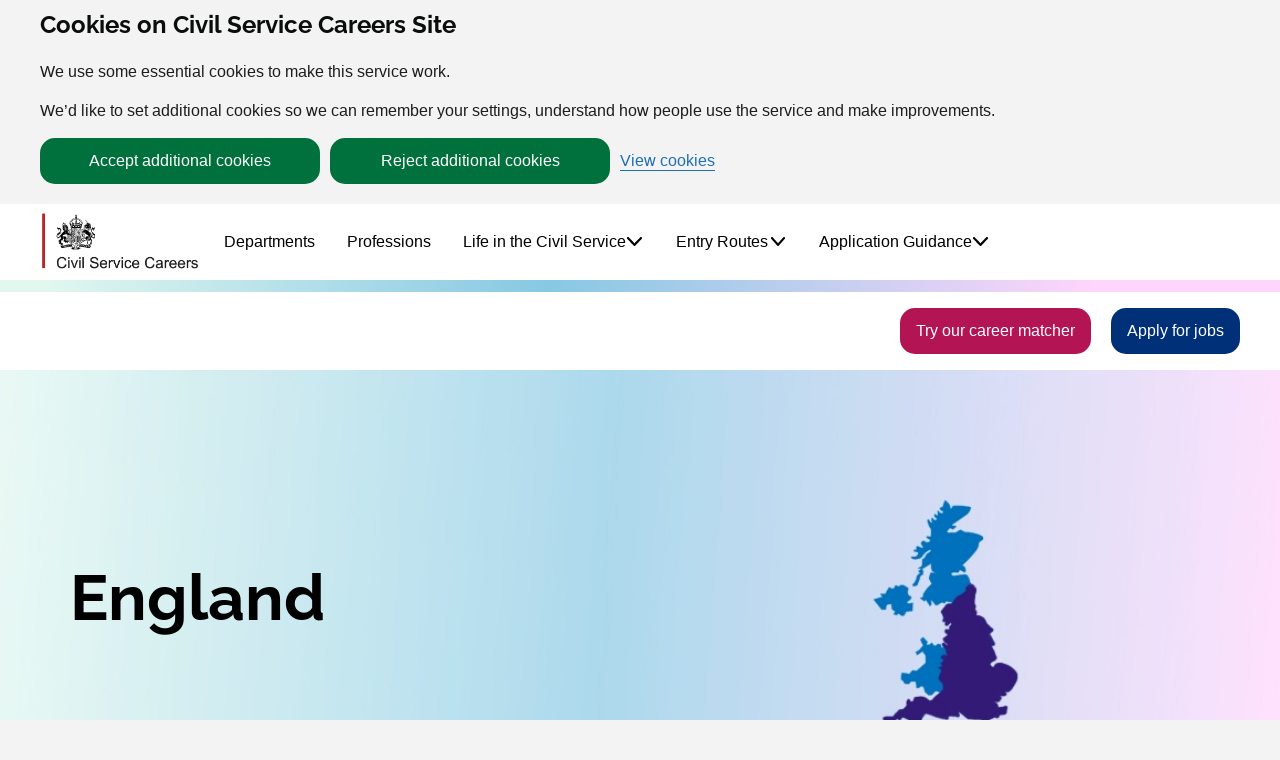

--- FILE ---
content_type: text/css
request_url: https://www.civil-service-careers.gov.uk/wp-content/mu-plugins/header/build/blocks/header-link/style-index.css?ver=6b299d8a235c6662fcb4ff3f06bead61
body_size: 1863
content:
.wp-block-cshr-header-link,.wp-block-cshr-sub-navigation{background-color:#fff;border-left:2px solid transparent;font-size:18px;margin-bottom:16px;width:100%}.wp-block-cshr-header-link.is-current,.wp-block-cshr-sub-navigation.is-current{border-left:2px solid #000}@media(min-width:1080px){.wp-block-cshr-header-link,.wp-block-cshr-sub-navigation{background-color:transparent;border-left:none;font-size:14px;margin-bottom:0;width:auto}.wp-block-cshr-header-link.is-current,.wp-block-cshr-sub-navigation.is-current{border-left:none;box-shadow:inset 0 -2px 0 0 #000}.wp-block-cshr-header-link.is-current:has(.wp-block-navigation-item__content.is-active),.wp-block-cshr-sub-navigation.is-current:has(.wp-block-navigation-item__content.is-active){box-shadow:none}}@media(min-width:1280px){.wp-block-cshr-header-link,.wp-block-cshr-sub-navigation{font-size:16px}}@media(min-width:1440px){.wp-block-cshr-header-link,.wp-block-cshr-sub-navigation{font-size:18px}}.wp-block-cshr-header-link .wp-block-navigation-item__content,.wp-block-cshr-sub-navigation .wp-block-navigation-item__content{align-items:center;border-left:2px solid transparent;color:#000;display:flex;padding:16px;text-decoration:none}.ff-link-underline .wp-block-cshr-header-link .wp-block-navigation-item__content,.ff-link-underline .wp-block-cshr-sub-navigation .wp-block-navigation-item__content{-webkit-text-decoration-skip:none;text-decoration-skip:none;text-underline-position:under;-webkit-text-underline-position:under}.wp-block-cshr-header-link .wp-block-navigation-item__content.is-active,.wp-block-cshr-header-link .wp-block-navigation-item__content:active,.wp-block-cshr-header-link .wp-block-navigation-item__content:focus,.wp-block-cshr-header-link .wp-block-navigation-item__content:hover,.wp-block-cshr-sub-navigation .wp-block-navigation-item__content.is-active,.wp-block-cshr-sub-navigation .wp-block-navigation-item__content:active,.wp-block-cshr-sub-navigation .wp-block-navigation-item__content:focus,.wp-block-cshr-sub-navigation .wp-block-navigation-item__content:hover{border-color:#1d70b8;color:#1d70b8;cursor:pointer;text-decoration:underline;text-decoration-thickness:3px}@media(min-width:1080px){.wp-block-cshr-header-link .wp-block-navigation-item__content,.wp-block-cshr-sub-navigation .wp-block-navigation-item__content{border-left:none;height:100%;padding:14px}}@media(min-width:1280px){.wp-block-cshr-header-link .wp-block-navigation-item__content,.wp-block-cshr-sub-navigation .wp-block-navigation-item__content{padding:16px}}@media(min-width:1440px){.wp-block-cshr-header-link .wp-block-navigation-item__content,.wp-block-cshr-sub-navigation .wp-block-navigation-item__content{padding:18px}}.wp-block-cshr-header-link .wp-block-navigation-item__content[target=_blank]:after,.wp-block-cshr-sub-navigation .wp-block-navigation-item__content[target=_blank]:after{background-color:currentcolor;content:"";display:inline-block;height:1em;margin-left:8px;-webkit-mask-image:url([data-uri]);mask-image:url([data-uri]);-webkit-mask-size:contain;mask-size:contain;width:1em}.wp-block-cshr-header-link .wp-block-navigation-item__description,.wp-block-cshr-sub-navigation .wp-block-navigation-item__description{font-size:16px;line-height:1.25;margin-bottom:40px;margin-top:40px}.wp-block-cshr-header-sub-navigation-column>.wp-block-cshr-header-link{padding:20px}@media(min-width:1080px){.wp-block-cshr-header-sub-navigation-column>.wp-block-cshr-header-link{margin-bottom:8px;padding:0}}.wp-block-cshr-header-sub-navigation-column>.wp-block-cshr-header-link.is-current{border-left:none;box-shadow:none}.wp-block-cshr-header-sub-navigation-column>.wp-block-cshr-header-link .wp-block-navigation-item__content{-webkit-tap-highlight-color:rgba(0,0,0,.3);border:none;color:#1d70b8;padding:0;text-decoration:underline;text-underline-offset:.1em}.ff-link-underline .wp-block-cshr-header-sub-navigation-column>.wp-block-cshr-header-link .wp-block-navigation-item__content{-webkit-text-decoration-skip:none;text-decoration-skip:none;text-underline-position:under;-webkit-text-underline-position:under}.wp-block-cshr-header-sub-navigation-column>.wp-block-cshr-header-link .wp-block-navigation-item__content:link{color:#1d70b8}.wp-block-cshr-header-sub-navigation-column>.wp-block-cshr-header-link .wp-block-navigation-item__content:link:after,.wp-block-cshr-header-sub-navigation-column>.wp-block-cshr-header-link .wp-block-navigation-item__content:link:before{border-color:#1d70b8}.wp-block-cshr-header-sub-navigation-column>.wp-block-cshr-header-link .wp-block-navigation-item__content:focus,.wp-block-cshr-header-sub-navigation-column>.wp-block-cshr-header-link .wp-block-navigation-item__content:hover{color:#003078;text-decoration-thickness:max(3px,.1875rem,.12em)}.wp-block-cshr-header-sub-navigation-column>.wp-block-cshr-header-link .wp-block-navigation-item__content:focus:after,.wp-block-cshr-header-sub-navigation-column>.wp-block-cshr-header-link .wp-block-navigation-item__content:focus:before,.wp-block-cshr-header-sub-navigation-column>.wp-block-cshr-header-link .wp-block-navigation-item__content:hover:after,.wp-block-cshr-header-sub-navigation-column>.wp-block-cshr-header-link .wp-block-navigation-item__content:hover:before{border-color:#003078}.wp-block-cshr-header-sub-navigation-column>.wp-block-cshr-header-link .wp-block-navigation-item__content:visited{color:#4c2c92}.wp-block-cshr-header-sub-navigation-column>.wp-block-cshr-header-link .wp-block-navigation-item__content:visited:after,.wp-block-cshr-header-sub-navigation-column>.wp-block-cshr-header-link .wp-block-navigation-item__content:visited:before{border-color:#4c2c92}.block-editor-block-list__block .wp-block-cshr-header-link .wp-block-navigation-item__description{font-size:unset;margin-bottom:0;margin-top:0}.is-faststream-subnav .wp-block-cshr-header-link .wp-block-navigation-item__content:not(.wp-block-cshr-sub-navigation__content .wp-block-cshr-sub-navigation__content-inner).is-active,.is-faststream-subnav .wp-block-cshr-header-link .wp-block-navigation-item__content:not(.wp-block-cshr-sub-navigation__content .wp-block-cshr-sub-navigation__content-inner):active,.is-faststream-subnav .wp-block-cshr-header-link .wp-block-navigation-item__content:not(.wp-block-cshr-sub-navigation__content .wp-block-cshr-sub-navigation__content-inner):focus,.is-faststream-subnav .wp-block-cshr-header-link .wp-block-navigation-item__content:not(.wp-block-cshr-sub-navigation__content .wp-block-cshr-sub-navigation__content-inner):hover,.is-faststream-subnav .wp-block-cshr-sub-navigation .wp-block-navigation-item__content:not(.wp-block-cshr-sub-navigation__content .wp-block-cshr-sub-navigation__content-inner).is-active,.is-faststream-subnav .wp-block-cshr-sub-navigation .wp-block-navigation-item__content:not(.wp-block-cshr-sub-navigation__content .wp-block-cshr-sub-navigation__content-inner):active,.is-faststream-subnav .wp-block-cshr-sub-navigation .wp-block-navigation-item__content:not(.wp-block-cshr-sub-navigation__content .wp-block-cshr-sub-navigation__content-inner):focus,.is-faststream-subnav .wp-block-cshr-sub-navigation .wp-block-navigation-item__content:not(.wp-block-cshr-sub-navigation__content .wp-block-cshr-sub-navigation__content-inner):hover{color:#000}


--- FILE ---
content_type: text/css
request_url: https://www.civil-service-careers.gov.uk/wp-content/mu-plugins/header/build/blocks/header-sub-navigation/style-index.css?ver=6b299d8a235c6662fcb4ff3f06bead61
body_size: 2016
content:
.wp-block-cshr-sub-navigation button.wp-block-navigation-item__content{-webkit-appearance:none;-moz-appearance:none;appearance:none;display:flex;gap:8px;justify-content:space-between;width:100%}@media(min-width:1080px){.wp-block-cshr-sub-navigation button.wp-block-navigation-item__content{width:auto}}.wp-block-cshr-sub-navigation button.wp-block-navigation-item__content:after{background-color:#1d70b8;content:"";display:block;height:1.15em;-webkit-mask-image:url([data-uri]);mask-image:url([data-uri]);-webkit-mask-position:center;mask-position:center;-webkit-mask-repeat:no-repeat;mask-repeat:no-repeat;-webkit-mask-size:80%;mask-size:80%;transition:transform var(--animation-speed,.3s) ease-in-out;width:1.15em}@media(min-width:1080px){.wp-block-cshr-sub-navigation button.wp-block-navigation-item__content:after{background-color:currentcolor;-webkit-mask-image:url([data-uri]);mask-image:url([data-uri])}.wp-block-cshr-sub-navigation button.wp-block-navigation-item__content.is-active{box-shadow:0 2px 0 0 #fff,1px 0 0 0 #1d70b8,-1px 0 0 0 #1d70b8}.wp-block-cshr-sub-navigation button.wp-block-navigation-item__content.is-active:after{transform:rotate(-180deg)}}.wp-block-cshr-sub-navigation .wp-block-cshr-sub-navigation__content{background-color:#fafafa;color:#000;display:flex;flex-direction:column;justify-content:start;min-height:100vh;padding:24px;position:absolute;right:100%;top:0;transition:visibility var(--animation-speed) ease-in-out,right var(--animation-speed) ease-in-out,width var(--animation-speed) ease-in-out;visibility:hidden;width:100%;z-index:1}@media(min-width:1080px){.wp-block-cshr-sub-navigation .wp-block-cshr-sub-navigation__content{background-color:#fff;border:1px solid #1d70b8;border-radius:24px;flex-direction:row;left:auto;margin-left:-30px;min-height:unset;padding:30px;right:20px;top:100%;transition:none;width:80vw;z-index:-1}}.wp-block-cshr-sub-navigation .wp-block-cshr-sub-navigation__content.is-active{right:0;visibility:visible}@media(min-width:1080px){.wp-block-cshr-sub-navigation .wp-block-cshr-sub-navigation__content.is-active{display:flex}}.wp-block-cshr-sub-navigation .wp-block-cshr-sub-navigation__content .wp-block-cshr-sub-navigation__content-inner{display:flex;flex-wrap:wrap;gap:40px;height:100%;width:100%}@media(min-width:1080px){.wp-block-cshr-sub-navigation .wp-block-cshr-sub-navigation__content .wp-block-cshr-sub-navigation__content-inner{background-color:#fff;flex-wrap:nowrap}}.wp-block-cshr-sub-navigation.block-editor-block-list__block .wp-block-cshr-sub-navigation__content{margin-left:0;overflow:auto;position:unset}.wp-block-cshr-sub-navigation .wp-block-cshr-sub-navigation__content-close{align-items:center;-webkit-appearance:none;-moz-appearance:none;appearance:none;background:none;border:none;cursor:pointer;display:flex;flex-basis:100%;font-size:16px;gap:8px;margin:0 0 16px;padding:0}.ff-link-underline .wp-block-cshr-sub-navigation .wp-block-cshr-sub-navigation__content-close{-webkit-text-decoration-skip:none;text-decoration-skip:none;text-underline-position:under;-webkit-text-underline-position:under}@media(min-width:1080px){.wp-block-cshr-sub-navigation .wp-block-cshr-sub-navigation__content-close{display:none}}.wp-block-cshr-sub-navigation .wp-block-cshr-sub-navigation__content-close:before{background-color:currentcolor;content:"";display:block;height:1em;-webkit-mask-image:url([data-uri]);mask-image:url([data-uri]);-webkit-mask-position:center;mask-position:center;-webkit-mask-repeat:no-repeat;mask-repeat:no-repeat;-webkit-mask-size:80%;mask-size:80%;transform:rotate(180deg);transition:transform var(--animation-speed,.3s) ease-in-out;width:1em}.wp-block-cshr-sub-navigation .wp-block-cshr-sub-navigation__content-close:active,.wp-block-cshr-sub-navigation .wp-block-cshr-sub-navigation__content-close:focus,.wp-block-cshr-sub-navigation .wp-block-cshr-sub-navigation__content-close:hover{color:#1d70b8;text-decoration:underline;text-decoration-thickness:2px}.faststream-navigation .wp-block-cshr-sub-navigation{position:relative}.faststream-navigation .wp-block-cshr-sub-navigation button.wp-block-navigation-item__content.is-active{box-shadow:none}.faststream-navigation .wp-block-cshr-sub-navigation .wp-block-cshr-sub-navigation__content .wp-block-cshr-header-link:last-child{margin-bottom:0}@media(min-width:1080px){.faststream-navigation .wp-block-cshr-sub-navigation .wp-block-cshr-sub-navigation__content{padding:16px;right:-25px;top:86px;width:300px}}


--- FILE ---
content_type: text/css
request_url: https://www.civil-service-careers.gov.uk/wp-content/mu-plugins/header/build/blocks/header/style-index.css?ver=6b299d8a235c6662fcb4ff3f06bead61
body_size: 2786
content:
footer{font-size:16px}@media(min-width:960px){footer{padding:12px 40px}}footer .wp-block-navigation-link{font-size:18px}footer a[target=_blank]:after{background-image:url([data-uri]);background-position:100%;background-repeat:no-repeat;background-size:16px;content:"";margin-left:4px;padding-right:16px}footer p{font-size:medium;line-height:normal;margin:initial}footer hr.wp-block-separator{border-color:var(--wp--preset--color--grey-100,#b1b4b6);border-width:1px}footer .wp-block-navigation:not(.is-vertical){--navigation-layout-direction:column}@media(min-width:960px){footer .wp-block-navigation:not(.is-vertical){--navigation-layout-direction:row}}footer .wp-block-navigation .wp-block-navigation__container{gap:12px}@media(min-width:1080px){footer .wp-block-navigation .wp-block-navigation__container.is-vertical{gap:0}}footer .wp-block-navigation .wp-block-navigation-item__content.wp-block-navigation-item__content{-webkit-tap-highlight-color:rgba(0,0,0,.3);color:#1d70b8;font-size:16px;text-decoration:underline;text-underline-offset:.1em}.ff-link-underline footer .wp-block-navigation .wp-block-navigation-item__content.wp-block-navigation-item__content{-webkit-text-decoration-skip:none;text-decoration-skip:none;text-underline-position:under;-webkit-text-underline-position:under}footer .wp-block-navigation .wp-block-navigation-item__content.wp-block-navigation-item__content:link{color:#1d70b8}footer .wp-block-navigation .wp-block-navigation-item__content.wp-block-navigation-item__content:link:after,footer .wp-block-navigation .wp-block-navigation-item__content.wp-block-navigation-item__content:link:before{border-color:#1d70b8}footer .wp-block-navigation .wp-block-navigation-item__content.wp-block-navigation-item__content:focus,footer .wp-block-navigation .wp-block-navigation-item__content.wp-block-navigation-item__content:hover{color:#003078;text-decoration-thickness:max(3px,.1875rem,.12em)}footer .wp-block-navigation .wp-block-navigation-item__content.wp-block-navigation-item__content:focus:after,footer .wp-block-navigation .wp-block-navigation-item__content.wp-block-navigation-item__content:focus:before,footer .wp-block-navigation .wp-block-navigation-item__content.wp-block-navigation-item__content:hover:after,footer .wp-block-navigation .wp-block-navigation-item__content.wp-block-navigation-item__content:hover:before{border-color:#003078}footer .wp-block-navigation .wp-block-navigation-item__content.wp-block-navigation-item__content:visited{color:#4c2c92}footer .wp-block-navigation .wp-block-navigation-item__content.wp-block-navigation-item__content:visited:after,footer .wp-block-navigation .wp-block-navigation-item__content.wp-block-navigation-item__content:visited:before{border-color:#4c2c92}body.no-scroll-mobile{overflow:hidden}@media(min-width:1080px){body.no-scroll-mobile{overflow:visible}}@media(min-width:782px){body.no-scroll-desktop{overflow:hidden}}.wp-block-cshr-header{--animation-speed:0.2s;background-color:#fff;position:relative;z-index:751}@media(prefers-reduced-motion:reduce){.wp-block-cshr-header{--animation-speed:0s}}.wp-block-cshr-header.is-faststream-subnav{background-color:#e6ecfc;display:none;z-index:750}.wp-block-cshr-header.is-faststream-subnav:has(.wp-block-navigation-item__content.is-active){z-index:751}@media(min-width:1080px){.wp-block-cshr-header.is-faststream-subnav{display:block}.wp-block-cshr-header .wp-block-cshr-header__overlay{background-color:rgba(0,0,0,.5);height:100vh;left:0;position:absolute;right:0;top:76px;z-index:-2}.wp-block-cshr-header .wp-block-cshr-header__overlay.is-fs{top:164px;z-index:-3}}.wp-block-cshr-header .wp-block-cshr-header__content{align-items:center;display:flex;flex-direction:row;height:100%;justify-content:space-between;margin:0 auto;max-height:76px;max-width:var(--wp--style--global--wide-size);padding:0 12px;position:relative;z-index:0}@media(min-width:1080px){.wp-block-cshr-header .wp-block-cshr-header__content{align-items:center;flex-direction:row;flex-wrap:nowrap;padding:12px 40px}}.wp-block-cshr-header .wp-block-cshr-header__content .wp-block-cshr-header__logo-link-image{height:60px;-o-object-fit:contain;object-fit:contain}.wp-block-cshr-header .wp-block-cshr-header__content .genrated-logo{padding:8px 0}.wp-block-cshr-header .wp-block-cshr-header__content .genrated-logo__text{font-size:16px}.wp-block-cshr-header .wp-block-cshr-header__content .wp-block-cshr-header__menu{align-items:center;background-color:#fafafa;display:flex;flex-direction:column;flex-grow:1;gap:16px;height:calc(100vh - 76px - var(--cookie-banner-height, 0px));left:0;overflow-x:hidden;padding:16px;position:absolute;right:0;top:76px;transform:translate(-100%);transition:transform var(--animation-speed) ease-in-out,visibility var(--animation-speed) ease-in-out;visibility:hidden;z-index:750}.wp-block-cshr-header .wp-block-cshr-header__content .wp-block-cshr-header__menu .header-search{width:100%}.wp-block-cshr-header .wp-block-cshr-header__content .wp-block-cshr-header__menu .search-bar__input_wrapper{display:flex;flex:1;min-width:0}.wp-block-cshr-header .wp-block-cshr-header__content .wp-block-cshr-header__menu .wp-block-navigation-item.wp-block-button .button{border-radius:0;text-align:left;width:100%}@media(min-width:1080px){.wp-block-cshr-header .wp-block-cshr-header__content .wp-block-cshr-header__menu{background-color:transparent;flex-direction:row;flex-wrap:nowrap;height:auto;overflow-x:visible;padding:0 8px;position:unset;transform:translate(0);visibility:visible}.wp-block-cshr-header .wp-block-cshr-header__content .wp-block-cshr-header__menu .header-search{display:none}}.wp-block-cshr-header .wp-block-cshr-header__content .wp-block-cshr-header__menu .block-editor-inner-blocks .block-editor-block-list__layout,.wp-block-cshr-header .wp-block-cshr-header__content .wp-block-cshr-header__menu .wp-block-cshr-header__menu-list{flex-grow:1;list-style:none;padding:0;width:100%}@media(min-width:1080px){.wp-block-cshr-header .wp-block-cshr-header__content .wp-block-cshr-header__menu .block-editor-inner-blocks .block-editor-block-list__layout,.wp-block-cshr-header .wp-block-cshr-header__content .wp-block-cshr-header__menu .wp-block-cshr-header__menu-list{align-items:center;display:flex;flex-direction:row;flex-wrap:wrap;gap:0;height:100%;justify-content:end;width:auto}}.wp-block-cshr-header.active .wp-block-cshr-header__menu{transform:translate(0);visibility:visible}.wp-block-cshr-header.active.block-editor-block-list__block .wp-block-cshr-header__menu{overflow-x:unset;position:unset}.wp-block-cshr-header .wp-block-cshr-header__controls{align-items:center;display:flex;flex-direction:row;justify-content:flex-end}@media(min-width:1080px){.wp-block-cshr-header .wp-block-cshr-header__controls{flex-grow:0;order:3}}.wp-block-cshr-header .wp-block-cshr-header__controls .wp-block-cshr-header__toggle{align-items:center;-webkit-appearance:none;-moz-appearance:none;appearance:none;background-color:transparent;border:none;display:flex;justify-content:flex-end;margin-top:0}.ff-link-underline .wp-block-cshr-header .wp-block-cshr-header__controls .wp-block-cshr-header__toggle{-webkit-text-decoration-skip:none;text-decoration-skip:none;text-underline-position:under;-webkit-text-underline-position:under}.wp-block-cshr-header .wp-block-cshr-header__controls .wp-block-cshr-header__toggle:active,.wp-block-cshr-header .wp-block-cshr-header__controls .wp-block-cshr-header__toggle:focus,.wp-block-cshr-header .wp-block-cshr-header__controls .wp-block-cshr-header__toggle:hover{color:#1d70b8;text-decoration:underline;text-decoration-thickness:2px;text-underline-offset:2px}@media(min-width:782px){.wp-block-cshr-header .wp-block-cshr-header__controls .wp-block-cshr-header__toggle{flex-grow:0;order:3}}@media(min-width:1080px){.wp-block-cshr-header .wp-block-cshr-header__controls .wp-block-cshr-header__toggle{display:none}}.wp-block-cshr-header .wp-block-cshr-header__controls .wp-block-cshr-header__toggle:hover{cursor:pointer}.wp-block-cshr-header .wp-block-cshr-header__controls .wp-block-cshr-header__toggle .wp-block-cshr-header__toggle-icon{cursor:pointer;height:44px;margin:0 auto;position:relative;transform:rotate(0deg) scale(.5);width:44px}.wp-block-cshr-header .wp-block-cshr-header__controls .wp-block-cshr-header__toggle .wp-block-cshr-header__toggle-icon span{background:currentcolor;display:block;height:4px;left:0;opacity:1;position:absolute;transform:rotate(0deg);transition:transform .25s ease-in-out,top .25s ease-in-out,opacity .25s ease-in-out;width:100%}.wp-block-cshr-header .wp-block-cshr-header__controls .wp-block-cshr-header__toggle .wp-block-cshr-header__toggle-icon span:first-child{top:10px;transform-origin:left top}.wp-block-cshr-header .wp-block-cshr-header__controls .wp-block-cshr-header__toggle .wp-block-cshr-header__toggle-icon span:nth-child(2){top:20px;transform-origin:left center}.wp-block-cshr-header .wp-block-cshr-header__controls .wp-block-cshr-header__toggle .wp-block-cshr-header__toggle-icon span:nth-child(3){top:30px;transform-origin:left bottom}.wp-block-cshr-header .wp-block-cshr-header__controls .wp-block-cshr-header__toggle.active .wp-block-cshr-header__toggle-icon span:first-child{left:8px;top:5px;transform:rotate(45deg)}.wp-block-cshr-header .wp-block-cshr-header__controls .wp-block-cshr-header__toggle.active .wp-block-cshr-header__toggle-icon span:nth-child(2){opacity:0;width:0}.wp-block-cshr-header .wp-block-cshr-header__controls .wp-block-cshr-header__toggle.active .wp-block-cshr-header__toggle-icon span:nth-child(3){left:8px;top:35px;transform:rotate(-45deg)}.wp-block-cshr-header .wp-block-cshr-header__controls>.wp-block-cshr-header-link{text-decoration:none!important}.wp-block-cshr-header .wp-block-navigation-item.wp-block-button{display:block}@media(min-width:1080px){.wp-block-cshr-header .wp-block-navigation-item.wp-block-button{display:none}}.wp-block-cshr-header .wp-block-cshr-header__logo--faststream{margin:16px 0}@media(min-width:1080px){.wp-block-cshr-header .wp-block-cshr-header__faststream-navigation,.wp-block-cshr-header .wp-block-cshr-header__logo--faststream{display:none}}.header-search__toggle{order:5;position:relative}.header-search__toggle a{height:32px;width:32px}@media(min-width:1080px){.header-search__toggle a{display:flex;height:28px;width:28px}}@media(min-width:1280px){.header-search__toggle a{height:30px;width:30px}}@media(min-width:1440px){.header-search__toggle a{height:32px;width:32px}}


--- FILE ---
content_type: text/javascript
request_url: https://www.civil-service-careers.gov.uk/wp-content/mu-plugins/qualtrics/src/assets/js/qualtrics.js?ver=1766076142
body_size: 554
content:
/** 
 * Move Qualtrics element for better browser tabbing.
 *
 * @package Qualtrics
 */
document.addEventListener('DOMContentLoaded', function () {
	function moveQualtrics( className ) {
		if ( ! className ) {
			return;
		}
	
		const qualtrics = document.querySelector( className );
	
		if ( qualtrics ) {
			const footer = document.querySelector( '.w-footer' );
	
			if ( footer && footer.parentNode ) {
				footer.parentNode.insertBefore( qualtrics, footer );
			}
		}
	}
	
	setTimeout(function() {  
		moveQualtrics( '.QSIFeedbackButton' );            
	}, 1000);
});


--- FILE ---
content_type: text/javascript
request_url: https://www.civil-service-careers.gov.uk/wp-content/mu-plugins/search/src/assets/search-filters.js?ver=1766076142
body_size: 917
content:
/** 
 * Search Filters Behaviour
 *
 * @package Search
 */
document.addEventListener('DOMContentLoaded', function () {
    const istabIndexEnabled = document.body.classList.contains('ff-search-filter-tab-indexes');
    const searchFiltersVisible = document.querySelector('.search-results-section__filters');
	const searchFilterDesktop = document.querySelector('.search-results-section__filters--desktop');
	const searchFilterMobile = document.querySelector('.search-results-section__filters--mobile');
	const featuredLinksDesktop = document.querySelector('.search-results-section__featured--desktop');
	const featuredLinksMobile = document.querySelector('.search-results-section__featured--mobile');

    if ( ! istabIndexEnabled || ! searchFiltersVisible ) {
		return;
	}

	let resize_timeout;

	initialise_multiple_search_filters();
	initialise_multiple_featured_links();

	window.addEventListener(
		'resize',
		function() {
			clearTimeout( resize_timeout );
			resize_timeout = setTimeout(
				function() {
					initialise_multiple_search_filters();
					initialise_multiple_featured_links();
				},
				10
			); 
		}
	);

	/**
	 * Check screen resolution.
	 */
	function filter_is_mobile_width() {
		const width = Math.max( document.documentElement.clientWidth || 0, window.innerWidth || 0 );
		return width < 992; 
	}

	/**
	 * Toggle search filters based on the device.
	 */
	function initialise_multiple_search_filters() {
		searchFilterDesktop.setAttribute( 'aria-hidden', filter_is_mobile_width() );
		searchFilterDesktop.style.display = filter_is_mobile_width() ? 'none' : 'block';

		searchFilterMobile.setAttribute( 'aria-hidden', ! filter_is_mobile_width() );
		searchFilterMobile.style.display = ! filter_is_mobile_width() ? 'none' : 'block';
	}

	/**
	 * Toggle featured links based on the device.
	 */
	function initialise_multiple_featured_links() {
		featuredLinksDesktop.setAttribute( 'aria-hidden', filter_is_mobile_width() );
		featuredLinksDesktop.style.display = filter_is_mobile_width() ? 'none' : 'flex';

		featuredLinksMobile.setAttribute( 'aria-hidden', ! filter_is_mobile_width() );
		featuredLinksMobile.style.display = ! filter_is_mobile_width() ? 'none' : 'flex';
	}
});


--- FILE ---
content_type: text/javascript
request_url: https://www.civil-service-careers.gov.uk/wp-content/themes/rpgcareers/build/main.js?ver=d89b94affbf0b6afc780
body_size: 100596
content:
(()=>{var t={23:()=>{document.addEventListener("DOMContentLoaded",(function(){const t="js-megamenu-item",e="js-megamenu-submenu-item",n="megamenu-show",i="megamenu-item__active",o="is-faststream-submenu-opened";function r(t,e){let n=t.parentElement;for(;n;){if(n.classList.contains(e))return n;n=n.parentElement}return null}function s(t){t.preventDefault();const r=document.querySelectorAll("."+e);r.length>0&&r.forEach((function(t){t.classList.remove(n),t.classList.remove(i),document.body.classList.remove(o)}))}function a(t,e){const n=t.querySelectorAll("a[href]");for(const t of n)if(t.getAttribute("href")===e)return!0;return!1}!function(){const l=document.querySelectorAll(".faststream-navigation .acf-innerblocks-container"),c=document.querySelectorAll(".faststream-navigation .js-megamenu-item__link"),u=document.querySelectorAll(".faststream-navigation .megamenu-mobile-header__back");l.length>0&&l.forEach((function(n){if(""!==n.innerHTML){let i=r(n,t);i&&i.classList.add(e)}})),c.length>0&&c.forEach((function(s){s.parentNode.classList.contains(e)&&s.addEventListener("click",(function(e){e.preventDefault(),c.forEach((function(t){t!==s&&(t.parentNode.classList.remove(i),t.parentNode.classList.remove(n))})),function(){const t=document.querySelector(".topjobs"),e=document.querySelector(".super-container");if(!t||!e)return;const n=t.offsetTop+t.offsetHeight;let i=Math.max(document.documentElement.scrollHeight||0,document.documentElement.clientHeight||0,window.innerHeight||0)-n;const o=document.getElementById("wpadminbar");o&&(i-=o.offsetHeight),e.style.setProperty("--super-container-overlay-top",n+"px"),e.style.setProperty("--super-container-overlay-height",i+"px")}(),s.parentNode.classList.toggle(i),s.parentNode.classList.toggle(n),function(){const t=document.querySelector(".faststream-navigation");if(t){const e=t.querySelectorAll("."+n),i=document.body;e.length>0?i.classList.add(o):i.classList.remove(o)}}(),function(e){if(!e)return;const n=r(e,t);if(!n)return;const i=n.querySelector(".js-megamenu-item__submenu--block");i&&i.getBoundingClientRect().right>(window.innerWidth||document.documentElement.clientWidth)&&(i.style.left="initial")}(s)}))})),u.length>0&&u.forEach((function(t){t.addEventListener("click",s)}));const d=document.querySelectorAll(".megamenu-item");for(const t of d)if(a(t,window.location.href)){t.classList.add("includes-current-page");break}}(),document.addEventListener("keydown",(function(t){"Tab"===t.key&&document.body.classList.contains(o)&&function(){const t=document.querySelector(".megamenu-item__active .js-megamenu-item__submenu--block");t&&t.addEventListener("focusout",(function(r){t.contains(r.relatedTarget)||(document.querySelectorAll("."+e).forEach((t=>{t.classList.remove(i),t.classList.remove(n)})),document.body.classList.remove(o))}))}()}))}))},47:()=>{document.addEventListener("DOMContentLoaded",(function(){const t=".w-megmenu-hamburger",e=".w-megmenu-hamburger",n="is-opened",i="is-megamenu-opened",o="is-nav-active",r="megamenu-mob-column",s=".megamenu-mobile-header__close",a="a, .megamenu-mobile-header .megamenu-logo, .w-megmenu-hamburger, .megamenu-mobile-header__back--inner, button, input, span";let l,c,u=!1;function d(){const r=document.querySelector(e),a=document.querySelector(s);r.closest(t).classList.toggle(n),a&&a.querySelector(t).classList.toggle(n),document.body.classList.toggle(i),document.body.style.overflow=document.body.classList.contains(i)?"hidden":"";const l=document.querySelector(".super-container");l&&(document.body.classList.contains(i)?l.classList.add(o):l.classList.remove(o))}function h(){return Math.max(document.documentElement.clientWidth||0,window.innerWidth||0)<1080}function p(){h()&&function(){if(u)return;u=!0;const t=document.querySelector(".megamenu-main-container .wp-block-columns"),n=document.querySelector(e),i=document.querySelector(s);if(document.querySelectorAll(".megamenu-main-container .js-megamenu-item__link"),t){const c=t.querySelectorAll(":scope > .wp-block-column");c.length>0&&c.forEach((function(t,e){let n=`${r}--${e}`;t.classList.add(r),t.classList.add(n),1===e&&(t.setAttribute("aria-hidden",!0),setTimeout((function(){t.querySelectorAll(a).forEach((function(t){t.setAttribute("tabindex","-1")}))}),200))}))}if(n){function o(t){"click"!==t.type&&"trigger-focus-on-mobile-search-input"!==t.type&&("keydown"!==t.type||"Enter"!==t.key&&13!==t.keyCode)||(t.preventDefault(),function(){const t=document.querySelectorAll(".js-megamenu-submenu-item");t.length>0&&t.forEach((function(t){t.classList.remove("megamenu-show"),t.classList.remove("megamenu-item__active"),document.body.classList.remove("is-submenu-opened")}))}(),d(),m())}n.addEventListener("click",o),n.addEventListener("keydown",o),document.addEventListener("trigger-focus-on-mobile-search-input",(function(t){o(t)}))}if(i){function l(t){"click"!==t.type&&("keydown"!==t.type||"Enter"!==t.key&&13!==t.keyCode)||(t.preventDefault(),d(),m())}i.addEventListener("click",l),i.addEventListener("keydown",l)}}()}function f(){document.body.classList.toggle("is-responsive-device",h())}function m(){const t=document.querySelector(`.${r}--1`);t&&("0"===t.getAttribute("tabindex")?(t.setAttribute("tabindex","-1"),t.setAttribute("aria-hidden","true")):(t.setAttribute("tabindex","0"),t.setAttribute("aria-hidden","false")),t.querySelectorAll(a).forEach((t=>{const e=t.getAttribute("tabindex");null===e?t.setAttribute("tabindex","0"):"0"===e?t.setAttribute("tabindex","-1"):t.setAttribute("tabindex","0")})),function(){const t=document.querySelectorAll(`.${r}--1 .js-megamenu-item`);t&&(t.forEach((t=>{const e=t.querySelectorAll(".megamenu-item-submenu__block");e.length>0&&e.forEach((t=>{t.setAttribute("aria-hidden",!0),t.setAttribute("tabindex","-1"),setTimeout((function(){t.querySelectorAll(a).forEach((function(t){t.setAttribute("aria-hidden",!0),t.setAttribute("tabindex","-1")}))}),200)}))})),function(){const t=document.querySelector(`.${r}--1 .megamenu-mobile-header`);t&&(t.setAttribute("tabindex","0"),t.focus())}())}())}p(),function(){const t=document.querySelectorAll(".megamenu-main-container .megamenu-card-block");t.length>0&&t.forEach((function(t){const e=t.closest(".wp-block-column");e&&e.classList.add("has-megamenu-card")}))}(),function(){const t=document.querySelector(".megamenu-main-container .megamenu-logo");if(t){const e=t.cloneNode(!0),n=document.querySelector(".megamenu-mobile-header .megamenu-mobile-header__logo");n&&n.appendChild(e)}}(),function(){const e=document.querySelector(t);if(e){const t=e.getAttribute("data-megamenu-bg"),n=e.getAttribute("data-megamenu-item-bg");t&&n&&(document.body.classList.add("megamenu-layout"),document.body.classList.add("megamenu-layout__bg-"+t),document.body.classList.add("megamenu-layout__item-"+n))}}(),f(),function(){const t=document.querySelector(".topjobs .faststream-navigation");if(t){const e=document.querySelector(".topjobs__teamlogo--faststream").cloneNode(!0),n=t.cloneNode(!0).querySelectorAll(".megamenu-item"),i=document.querySelector(".super-container .megamenu-mob-column--1 .wp-block-group");if(i){const t=document.createElement("div");t.classList.add("faststream-logo--mobile"),t.appendChild(e),i.parentNode.appendChild(t);const o=document.createElement("div");o.classList.add("faststream-navigation--mobile"),n.forEach((t=>{o.appendChild(t)})),i.parentNode.appendChild(o)}}}(),window.addEventListener("resize",(function(){clearTimeout(l),clearTimeout(c),l=setTimeout(p,10),c=setTimeout(f,10)})),document.addEventListener("keydown",(function(t){"Tab"===t.key&&document.body.classList.contains(i)&&function(){const t=document.querySelector(`.${r}--1 .wp-block-group`);t&&t.addEventListener("focusout",(function(e){if(!t.contains(e.relatedTarget)){const t=document.querySelector(`.${r}--1 .megamenu-mobile-header__close .w-megmenu-hamburger`);if(!t)return;t.focus()}}))}()}))}))},110:()=>{document.addEventListener("DOMContentLoaded",(function(){!function(){const t=document.querySelector(".js-back-to-top");t&&t.addEventListener("click",(function(t){t.preventDefault(),window.scrollTo({top:0,behavior:"smooth"})}))}()}))},139:()=>{document.addEventListener("DOMContentLoaded",(function(){const t='.filterable-tag-list input[type="checkbox"]',e='.filterable-tag-list input[type="checkbox"]:checked',n=new URL(window.location.href),i=".js-search-filters-show-more",o=".js-search-order-input";let r,s;function a(){var e;r=null!==(e=document.querySelector(Math.max(document.documentElement.clientWidth||0,window.innerWidth||0)<992?".search-results-section__filters--mobile":".search-results-section__filters--desktop"))&&void 0!==e?e:document;const s=r.querySelector(".js-clear-all-filters");s&&s.addEventListener("click",(function(e){e.preventDefault(),r.querySelectorAll(t).forEach((function(t){t.checked=!1})),l(),d()})),r.querySelectorAll(t).forEach((function(t){const e=function(){l(),d()};t.addEventListener("change",e),t.addEventListener("keydown",(function(n){"Enter"===n.key&&(n.preventDefault(),t.checked=!t.checked,e())}))}));const a=n.searchParams;a.forEach(((t,e)=>{"tag"===e&&t&&t.split(",").forEach((t=>{const e=r.querySelectorAll(`[data-slug="${t}"]`);if(e)for(const t of e)t.checked=!0}))}));const h=r.querySelectorAll(`div > ${i}`);h&&h.forEach((t=>{t.addEventListener("click",(function(t){t.preventDefault();const e=this.closest(".search-results-section__filters");!function(t){const e=t.querySelector(".search-filters__content");e&&e.classList.toggle("filters__hide")}(e),u(e),c(e)}))}));const p=r.querySelectorAll("details.search-filters");p&&p.forEach((t=>{t.addEventListener("toggle",(function(t){const e=this.closest(".search-results-section__filters");u(e),c(e)}))})),d();const f=document.querySelector(".js-sort-dropdown-search");f&&(f.addEventListener("change",(function(){!function(t){const e=t.options[t.selectedIndex].getAttribute("data-orderby"),n=t.value,i=document.querySelector(o),r=document.querySelector(".js-search-orderby-input");i&&r&&(i.value="relevance"===e?"":n,r.value=e,function(t){if(t)t.submit();else{const t=document.querySelector(".js-search-bar-form");t&&t.submit()}}(i.closest("form")))}(this)})),function(t){const e=n.searchParams.get("orderby"),i=n.searchParams.get("order");e&&("relevance"===e?t.value="":i&&(t.value=i))}(f)),(a.get("orderby")||a.get("order")||a.get("tag"))&&function(){if(featureFlags&&"object"==typeof featureFlags&&featureFlags.disable_automatic_scroll_to_results)return;const t=document.querySelector(".search-results-section__header");t&&t.scrollIntoView({behavior:"smooth",block:"start"})}(),function(){const t=document.querySelector(".js-search-bar-input"),e=document.querySelector(o);if(!t||!e)return;let n=t.value;t.addEventListener("input",(function(){t.value===n||(e.value="")}))}()}function l(){const t=[];if(r.querySelectorAll(e).forEach((e=>{const n=e.getAttribute("data-slug");t.includes(n)||t.push(n)})),featureFlags&&"object"==typeof featureFlags&&featureFlags.reset_pagination_on_filter_change){const e=new URL(window.location.href),n=new URL("/",window.location.origin);e.searchParams.forEach(((t,e)=>{"paged"!==e&&"page"!==e&&n.searchParams.set(e,t)})),n.searchParams.set("tag",t.join(",")),window.history.replaceState({},"",n),window.location.href=n.href}else{const e=new URL(window.location.href);e.searchParams.set("tag",t.join(",")),window.history.replaceState({},"",e),window.location.href=e.href}}function c(t){const e=t.querySelector(".js-search-filters-show-more-text");e&&("Show less"===e.textContent?e.textContent="Show more":e.textContent="Show less")}function u(t){const e=t.querySelector(i);e&&e.classList.toggle("open")}function d(){const t=r.querySelector(".search-filters__counter");if(t){const n=r.querySelectorAll(e).length;t.textContent=`${n}`}}a(),window.addEventListener("resize",(function(){clearTimeout(s),s=setTimeout(a,10)}))}))},176:()=>{document.addEventListener("DOMContentLoaded",(function(){const t="js-megamenu-submenu-item",e="megamenu-show",n="megamenu-item__active",i="is-submenu-opened";function o(o){o.preventDefault();const r=document.querySelectorAll("."+t);r.length>0&&r.forEach((function(t){t.classList.remove(e),t.classList.remove(n),document.body.classList.remove(i)}))}function r(t,e){const n=t.querySelectorAll("a[href]");for(const t of n)if(t.getAttribute("href")===e)return!0;return!1}!function(){const s=document.querySelectorAll(".js-megamenu-item__submenu--block .acf-innerblocks-container"),a=document.querySelectorAll(".megamenu-main-container .js-megamenu-item__link"),l=document.querySelectorAll(".megamenu-mobile-header__back");s.length>0&&s.forEach((function(e){if(""!==e.innerHTML){let n=function(t){let e=t.parentElement;for(;e;){if(e.classList.contains("js-megamenu-item"))return e;e=e.parentElement}return null}(e);n&&n.classList.add(t)}})),a.length>0&&a.forEach((function(o){o.parentNode.classList.contains(t)&&o.addEventListener("click",(function(t){t.preventDefault(),a.forEach((function(t){t!==o&&(t.parentNode.classList.remove(n),t.parentNode.classList.remove(e),function(){document.body.classList.remove("is-faststream-submenu-opened");const t=document.querySelectorAll(".faststream-navigation .js-megamenu-submenu-item");if(t.length)for(const i of t)i.classList.remove(e),i.classList.remove(n)}())})),o.parentNode.classList.toggle(n),o.parentNode.classList.toggle(e),function(){const t=document.querySelector(".megamenu-main-container");if(t){const n=t.querySelectorAll("."+e),o=document.body;n.length>0?o.classList.add(i):o.classList.remove(i)}}()}))})),l.length>0&&l.forEach((function(t){t.addEventListener("click",o)}));const c=document.querySelectorAll(".megamenu-item");for(const t of c)if(r(t,window.location.href)){t.classList.add("includes-current-page");break}}(),document.addEventListener("keydown",(function(o){"Tab"===o.key&&document.body.classList.contains(i)&&function(){const o=document.querySelector(".megamenu-item__active .js-megamenu-item__submenu--block");o&&o.addEventListener("focusout",(function(r){o.contains(r.relatedTarget)||(document.querySelectorAll("."+t).forEach((t=>{t.classList.remove(n),t.classList.remove(e)})),document.body.classList.remove(i))}))}()}))}))},216:()=>{document.addEventListener("DOMContentLoaded",(function(){!function(){const t=document.querySelectorAll(".grid-images-block");if(t.length>0)for(let e=0;e<t.length-1;e++){const n=t[e],i=n.nextElementSibling;i&&n.className!==i.className&&n.classList.add("grid-images-block__padding")}}()}))},369:()=>{"use strict";function t(t,e,n){var i=void 0;return function(){var o=this,r=arguments,s=n&&!i;clearTimeout(i),i=setTimeout((function(){i=null,n||t.apply(o,r)}),e),s&&t.apply(o,r)}}var e=!1,n=!1,i=document.getElementById("nav"),o='<span class="sr-only">Open </span>menu',r=document.querySelector(".mobile-overlay"),s=document.querySelector(".masthead__nav"),a=document.querySelectorAll(".dropdown-item-button-with-children"),l=(document.getElementsByClassName("dropdown-item-button"),document.createElement("button")),c=document.querySelector(".dropdown-container"),u=document.querySelector(".dropdown-container-list-items"),d=document.getElementById("dropdown-menu-description-title");function h(){window.matchMedia("(min-width: 990px)").matches?e&&(e=n=!1,s.removeChild(l),i.removeAttribute("aria-hidden")):e||s&&l&&(n=!1,s.insertBefore(l,s.firstChild),i.setAttribute("aria-hidden",(!n).toString()))}function p(t){for(let e=0;e<a.length;e++)t!==e&&a[e].classList.remove("is-active")}function f(t){for(d.innerHTML=a[t].getAttribute("title");null!==u.firstChild;)u.removeChild(u.firstChild);for(let e=0;e<a[t].nextElementSibling.childElementCount;e++){let n=a[t].nextElementSibling.children[e].firstElementChild.getAttribute("href"),i=a[t].nextElementSibling.children[e].firstElementChild.getAttribute("title").toString(),o=document.createElement("li"),r=document.createElement("a"),s=document.createElement("span");s.innerHTML=i,r.appendChild(s),u.appendChild(o),o.appendChild(r),o.className="dropdown-container-list-item",r.setAttribute("href",n),r.setAttribute("title_attr",i),r.setAttribute("aria-tag",i),a[t].nextElementSibling.children[e].firstElementChild.firstElementChild.classList.contains("new-tab")&&(s.classList.add("dropdown-new-tab"),r.setAttribute("target","_blank"),r.setAttribute("rel","noopener noreferrer"))}}const m=t((function(){window.matchMedia("(max-width: 990px)").matches?function(){if(a.length>0&&c)for(let t=0;t<a.length;t++)a[t].classList.remove("is-active"),c.classList.remove("is-active")}():function(){if(a.length>0)for(let t=0;t<a.length;t++)a[t].nextElementSibling.classList.remove("is-mobile-active")}()}));if(window.addEventListener("resize",m),a.length>0&&c&&d)for(let t=0;t<a.length;t++)a[t].addEventListener("click",(function(e){e.preventDefault(),a[t].classList.contains("is-active")?(a[t].classList.remove("is-active"),c.classList.remove("is-active")):a[t].classList.contains("is-active")||(c.classList.add("is-active"),a[t].classList.add("is-active"),f(t),p(t))}));if(a.length>0)for(let t=0;t<a.length;t++)a[t].addEventListener("click",(function(e){e.preventDefault();let n=a[t].nextElementSibling;n.classList.contains("is-mobile-active")?n.classList.remove("is-mobile-active"):n.classList.contains("is-mobile-active")||n.classList.add("is-mobile-active")}));l.setAttribute("aria-expanded","false"),l.setAttribute("aria-controls","nav"),l.setAttribute("class","masthead__toggle"),(l.innerHTML=o)&&(h(),window.addEventListener("resize",t(h))),l&&l.addEventListener("click",(function(t){t.preventDefault(),n=!n,l.setAttribute("aria-expanded",n.toString()),l.innerHTML=n?'Close <span class="sr-only"> Menu</span>':o,l.setAttribute("aria-hidden",!n.toString()),document.body.classList.toggle("mobile-nav-open")})),r&&r.addEventListener("click",(function(t){t.preventDefault(),n=!1,i.setAttribute("aria-hidden",(!0).toString()),document.body.classList.remove("mobile-nav-open"),l.setAttribute("aria-expanded",(!1).toString()),l.innerHTML=o})),function(){window.GOVUK=window.GOVUK||{},window.GOVUK.getExpiryDate=function(t){return Date.now()+864e5*t};var t={essential:!0,settings:!1,usage:!1,campaigns:!1,timestamp:window.GOVUK.getExpiryDate(365)},e={cookies_policy:"essential",seen_cookie_message:"essential",cookies_preferences_set:"essential"};window.GOVUK.cookie=function(t,e,n){return void 0!==e?!1===e||null===e?window.GOVUK.setCookie(t,"",{days:-1}):(void 0===n&&(n={days:30}),window.GOVUK.setCookie(t,e,n)):window.GOVUK.getCookie(t)},window.GOVUK.setDefaultConsentCookie=function(){window.GOVUK.setConsentCookie(t)},window.GOVUK.approveAllCookieTypes=function(){window.GOVUK.setCookie("cookies_policy",JSON.stringify({essential:!0,settings:!0,usage:!0,campaigns:!0,timestamp:window.GOVUK.getExpiryDate(365)}),{days:365}),window.GOVUK.setEmbedElements(!0)},window.GOVUK.getConsentCookie=function(){var t,e=window.GOVUK.cookie("cookies_policy");if(!e)return null;try{t=JSON.parse(e)}catch(t){return null}return"object"!=typeof t&&null!==t&&(t=JSON.parse(t)),t},window.GOVUK.setConsentCookie=function(n){var i=window.GOVUK.getConsentCookie();for(var o in i||(i=JSON.parse(JSON.stringify(t))),n)if(i[o]=n[o],!n[o])for(var r in e)e[r]===o&&window.GOVUK.deleteCookie(r);window.GOVUK.setCookie("cookies_policy",JSON.stringify(i),{days:365}),window.GOVUK.setEmbedElements(window.GOVUK.checkConsentCookieCategory("cookies_policy","campaigns"))},window.GOVUK.checkConsentCookieCategory=function(t,n){var i=window.GOVUK.getConsentCookie();if(!i&&e[t])return!0;i=window.GOVUK.getConsentCookie();try{return i[n]}catch(t){return console.error(t),!1}},window.GOVUK.checkConsentCookie=function(t,n){if("cookies_policy"===t||null===n||!1===n)return!0;if(t.match("^govuk_surveySeen")||t.match("^govuk_taken"))return window.GOVUK.checkConsentCookieCategory(t,"settings");if(e[t]){var i=e[t];return window.GOVUK.checkConsentCookieCategory(t,i)}return!1},window.GOVUK.setCookie=function(t,e,n){if(window.GOVUK.checkConsentCookie(t,e)){void 0===n&&(n={});var i=t+"="+e+"; path=/";n.days&&(i=i+"; timestamp="+(Date.now()+864e5*n.days)),"https:"===document.location.protocol&&(i+="; Secure"),document.cookie=i}},window.GOVUK.getCookie=function(t){for(var e=t+"=",n=document.cookie.split(";"),i=0,o=n.length;i<o;i++){for(var r=n[i];" "===r.charAt(0);)r=r.substring(1,r.length);if(0===r.indexOf(e))return decodeURIComponent(r.substring(e.length))}return null},window.GOVUK.getCookieCategory=function(t){return e[t]},window.GOVUK.deleteCookie=function(t){window.GOVUK.cookie(t,null),window.GOVUK.cookie(t)&&(document.cookie=t+"=;timestamp="+new Date+";",document.cookie=t+"=;timestamp="+new Date+";domain="+window.location.hostname+";path=/")},window.GOVUK.deleteUnconsentedCookies=function(){var t=window.GOVUK.getConsentCookie();for(var n in t)if(!t[n])for(var i in e)e[i]===n&&window.GOVUK.deleteCookie(i)},window.GOVUK.setEmbedElements=function(t){Array.prototype.slice.call(document.querySelectorAll("div[data-embed-link]")).forEach((function(e){for(;e.hasChildNodes();)e.removeChild(e.lastChild);var n;if(t)(n=document.createElement("iframe")).className="frame--embed",n.frameBorder="0",n.setAttribute("allowFullScreen",""),n.title=e.getAttribute("data-embed-title"),n.allow="accelerometer; autoplay; encrypted-media; gyroscope; picture-in-picture",n.src=e.getAttribute("data-embed-link");else{(n=document.createElement("div")).className="frame--non-embed";var i=document.createElement("a"),o=e.getAttribute("data-non-embed-link"),r=e.getAttribute("data-embed-source");r||(r="YouTube"),i.setAttribute("href",o),i.innerHTML="View video on "+r,n.appendChild(i)}e.appendChild(n)}))}}(window),window.GOVUK=window.GOVUK||{},window.GOVUK.Modules=window.GOVUK.Modules||{},function(t){function e(){}e.prototype.start=function(t){null!==t&&(this.$module=t[0],this.$module.submitSettingsForm=this.submitSettingsForm.bind(this),document.querySelector("form[data-module=cookie-settings]").addEventListener("submit",this.$module.submitSettingsForm),this.setInitialFormValues())},e.prototype.setInitialFormValues=function(){window.GOVUK.cookie("cookies_policy")||window.GOVUK.setDefaultConsentCookie();var t=window.GOVUK.cookie("cookies_policy"),e=JSON.parse(t);for(var n in delete e.essential,delete e.timestamp,e)(e[n]?document.querySelector("input[name=cookies-"+n+"][value=on]"):document.querySelector("input[name=cookies-"+n+"][value=off]")).checked=!0},e.prototype.submitSettingsForm=function(t){t.preventDefault();for(var e=t.target.getElementsByTagName("input"),n={},i=0;i<e.length;i++){var o=e[i];if(o.checked){var r=o.name.replace("cookies-",""),s="on"===o.value;n[r]=s}}return window.GOVUK.setConsentCookie(n),window.GOVUK.setCookie("cookies_preferences_set",!0,{days:365}),this.showConfirmationMessage(),!1},e.prototype.showConfirmationMessage=function(){var t=document.querySelector("div[data-cookie-confirmation]"),n=document.querySelector(".cookie-settings__prev-page"),i=e.prototype.getReferrerLink();document.body.scrollTop=document.documentElement.scrollTop=0,i&&i!==document.location.pathname?(n.href=i,n.style.display="inline"):n.style.display="none",t.style.display="block"},e.prototype.getReferrerLink=function(){return!!document.referrer&&new URL(document.referrer).pathname},t.CookieSettings=e}(window.GOVUK.Modules),function(t){function e(){}e.prototype.start=function(t){null!==t&&(this.$module=t,this.$module.hideCookieMessage=this.hideCookieMessage.bind(this),this.$module.showConfirmationMessage=this.showConfirmationMessage.bind(this),this.$module.setApproveCookieConsent=this.setApproveCookieConsent.bind(this),this.$module.setRejectCookieConsent=this.setRejectCookieConsent.bind(this),this.$module.cookieBanner=document.querySelector(".gem-c-cookie-banner"),this.$module.cookieBannerConfirmation=this.$module.querySelector(".gem-c-cookie-banner__confirmation"),this.$module.cookieBannerAcceptConfirmationMessage=this.$module.querySelector(".gem-c-cookie-banner__confirmation-message-accept"),this.$module.cookieBannerRejectConfirmationMessage=this.$module.querySelector(".gem-c-cookie-banner__confirmation-message-reject"),this.setupCookieMessage())},e.prototype.setupCookieMessage=function(){this.$hideLink=this.$module.querySelector("button[data-hide-cookie-banner]"),this.$hideLink&&this.$hideLink.addEventListener("click",this.$module.hideCookieMessage),this.$acceptCookiesLink=this.$module.querySelector("button[data-accept-cookies]"),this.$acceptCookiesLink&&this.$acceptCookiesLink.addEventListener("click",this.$module.setApproveCookieConsent),this.$rejectCookiesLink=this.$module.querySelector("button[data-reject-cookies]"),this.$rejectCookiesLink&&this.$rejectCookiesLink.addEventListener("click",this.$module.setRejectCookieConsent),this.showCookieMessage()},e.prototype.showCookieMessage=function(){this.isInCookiesPage()||this.isInIframe()?this.$module.style.display="none":this.$module&&"true"!==window.GOVUK.cookie("cookies_preferences_set")?(this.$module.style.display="block",window.GOVUK.cookie("cookies_policy")||window.GOVUK.setDefaultConsentCookie(),window.GOVUK.deleteUnconsentedCookies()):this.$module.style.display="none"},e.prototype.hideCookieMessage=function(t){this.$module&&(this.$module.style.display="none",window.GOVUK.cookie("cookies_preferences_set","true",{days:365})),t.target&&t.preventDefault()},e.prototype.showConfirmationMessage=function(t){this.$cookieBannerMainContent=document.querySelector(".gem-c-cookie-banner__wrapper"),this.$cookieBannerMainContent.style.display="none",this.$module.cookieBannerConfirmation.style.display="flex",this.$module.cookieBannerConfirmation.focus(),window.GOVUK.cookie("cookies_preferences_set","true",{days:365}),t?this.$module.cookieBannerRejectConfirmationMessage.style.display="none":this.$module.cookieBannerAcceptConfirmationMessage.style.display="none"},e.prototype.setApproveCookieConsent=function(){window.GOVUK.approveAllCookieTypes(),this.$module.showConfirmationMessage(!0)},e.prototype.setRejectCookieConsent=function(){window.GOVUK.setDefaultConsentCookie(),this.$module.showConfirmationMessage(!1)},e.prototype.showRejectConfirmationMessage=function(){this.$cookieBannerMainContent=document.querySelector(".gem-c-cookie-banner__wrapper"),this.$cookieBannerMainContent.style.display="none",this.$module.cookieBannerRejectConfirmationMessage.style.display="block"},e.prototype.listenForCrossOriginMessages=function(){window.addEventListener("message",this.receiveMessage.bind(this),!1)},e.prototype.isInCookiesPage=function(){return"/help/cookies"===window.location.pathname},e.prototype.isInIframe=function(){return window.parent&&window.location!==window.parent.location},t.CookieBanner=e}(window.GOVUK.Modules),(new window.GOVUK.Modules.CookieBanner).start(document.querySelector("div[data-module=cookie-banner]")),(new window.GOVUK.Modules.CookieSettings).start(document.querySelector("form[data-module=cookie-settings]")),window.GOVUK.setEmbedElements(window.GOVUK.checkConsentCookieCategory("cookies_policy","campaigns")),function(){const t="govuk-accordion__section--expanded",e="govuk-accordion-nav__chevron--down";let n=document.querySelectorAll(".govuk-accordion");function i(n,i,o=!1){let r=n.querySelector(".govuk-accordion__section"),s=n.querySelector(".govuk-accordion__section-content"),a=n.querySelector(".govuk-accordion-nav__chevron"),l=n.querySelector(".govuk-accordion__section-toggle-text");if(o&&window.innerWidth>680)return;if(!(s&&r&&a&&l))return;let c=!r.classList.contains(t);c?(a.classList.remove(e),r.classList.add(t),l.innerHTML="Hide",s.style.display="block"):(a.classList.add(e),r.classList.remove(t),l.innerHTML="Show",s.style.display="none"),i.setAttribute("aria-expanded",c)}n&&n.length&&n.forEach((function(t){let e=t.querySelector(".govuk-accordion__section-button"),n=t.querySelector(".govuk-accordion__section-button--mobile-only");e&&e.addEventListener("click",(function(e){e.preventDefault(),i(t,e.target)})),n&&n.addEventListener("click",(function(e){e.preventDefault(),i(t,e.target,!0)}))}))}(),window.rpg_util||(window.rpg_util={slider:function(){return{touchPosition:null,currSlide:0,slideWrapper:null,slidePanel:null,slides:null,slideTotal:0,mousePressed:null,mouseX:0,mouseThreshold:40,init(t){this.slideWrapper=t,this.slides=t.querySelectorAll(".slide"),this.slidePanel=t.querySelector("div.slides-container"),this.slideTotal=this.slides.length,this.prevButton=t.querySelector(".slider__prev"),this.nextButton=t.querySelector(".slider__next"),this.slideWrapper.addEventListener("touchstart",(t=>{this.touchPosition=t.touches[0].clientX})),this.slideWrapper.addEventListener("touchmove",(t=>{this.handleTouch(t.touches[0].clientX)})),this.slidePanel.addEventListener("mousedown",(t=>{this.mousePressed=!0,this.mouseX=t.offsetX,this.slideWrapper.style.cursor="grabbing"})),this.slidePanel.addEventListener("mouseup",(t=>{if(!this.mousePressed)return;t.preventDefault();const e=t.offsetX+this.mouseThreshold;e>this.mouseX?this.moveNext():e<this.mouseX&&this.movePrev()})),window.addEventListener("mouseup",(t=>{this.mousePressed=!1,this.slideWrapper.style.cursor="default"})),this.nextButton.addEventListener("click",(()=>{this.moveNext()})),this.prevButton.addEventListener("click",(()=>{this.movePrev()})),this.resetSlides(),this.showSlide()},handleTouch(t){if(null===this.touchPosition)return;const e=this.touchPosition-t;e>5&&this.moveNext(),e<-5&&this.movePrev(),this.touchPosition=null},moveNext(){this.resetSlides(),this.currSlide++,this.currSlide===this.slideTotal&&(this.currSlide=0),this.showSlide()},movePrev(){this.resetSlides(),this.currSlide--,this.currSlide<0&&(this.currSlide=this.slideTotal-1),this.showSlide()},resetSlides(){this.slides.forEach(((t,e)=>{t.classList.remove("active")}))},showSlide(){this.slides[this.currSlide].classList.add("active")}}}});let _=[];document.querySelectorAll(".slider-wrapper").forEach(((t,e)=>{const n=new window.rpg_util.slider;n.init(t),_.push(n)}))},396:t=>{var e;window,e=function(){return function(t){var e={};function n(i){if(e[i])return e[i].exports;var o=e[i]={i,l:!1,exports:{}};return t[i].call(o.exports,o,o.exports,n),o.l=!0,o.exports}return n.m=t,n.c=e,n.d=function(t,e,i){n.o(t,e)||Object.defineProperty(t,e,{enumerable:!0,get:i})},n.r=function(t){"undefined"!=typeof Symbol&&Symbol.toStringTag&&Object.defineProperty(t,Symbol.toStringTag,{value:"Module"}),Object.defineProperty(t,"__esModule",{value:!0})},n.t=function(t,e){if(1&e&&(t=n(t)),8&e)return t;if(4&e&&"object"==typeof t&&t&&t.__esModule)return t;var i=Object.create(null);if(n.r(i),Object.defineProperty(i,"default",{enumerable:!0,value:t}),2&e&&"string"!=typeof t)for(var o in t)n.d(i,o,function(e){return t[e]}.bind(null,o));return i},n.n=function(t){var e=t&&t.__esModule?function(){return t.default}:function(){return t};return n.d(e,"a",e),e},n.o=function(t,e){return Object.prototype.hasOwnProperty.call(t,e)},n.p="/",n(n.s=37)}([function(t,e,n){var i=n(1),o=n(6),r=n(7),s=n(16),a=n(18),l="prototype",c=function(t,e,n){var u,d,h,p,f=t&c.F,m=t&c.G,_=t&c.S,v=t&c.P,g=t&c.B,y=m?i:_?i[e]||(i[e]={}):(i[e]||{})[l],w=m?o:o[e]||(o[e]={}),b=w[l]||(w[l]={});for(u in m&&(n=e),n)h=((d=!f&&y&&void 0!==y[u])?y:n)[u],p=g&&d?a(h,i):v&&"function"==typeof h?a(Function.call,h):h,y&&s(y,u,h,t&c.U),w[u]!=h&&r(w,u,p),v&&b[u]!=h&&(b[u]=h)};i.core=o,c.F=1,c.G=2,c.S=4,c.P=8,c.B=16,c.W=32,c.U=64,c.R=128,t.exports=c},function(t,e){var n=t.exports="undefined"!=typeof window&&window.Math==Math?window:"undefined"!=typeof self&&self.Math==Math?self:Function("return this")();"number"==typeof __g&&(__g=n)},function(t,e){t.exports=function(t){return"object"==typeof t?null!==t:"function"==typeof t}},function(t,e,n){t.exports=!n(4)((function(){return 7!=Object.defineProperty({},"a",{get:function(){return 7}}).a}))},function(t,e){t.exports=function(t){try{return!!t()}catch(t){return!0}}},function(t,e,n){"use strict";n.r(e),n.d(e,"h",(function(){return a})),n.d(e,"createElement",(function(){return a})),n.d(e,"cloneElement",(function(){return u})),n.d(e,"Component",(function(){return z})),n.d(e,"render",(function(){return B})),n.d(e,"rerender",(function(){return f})),n.d(e,"options",(function(){return o}));var i=function(){},o={},r=[],s=[];function a(t,e){var n,a,l,c,u=s;for(c=arguments.length;2<c--;)r.push(arguments[c]);for(e&&null!=e.children&&(r.length||r.push(e.children),delete e.children);r.length;)if((a=r.pop())&&void 0!==a.pop)for(c=a.length;c--;)r.push(a[c]);else"boolean"==typeof a&&(a=null),(l="function"!=typeof t)&&(null==a?a="":"number"==typeof a?a=String(a):"string"!=typeof a&&(l=!1)),l&&n?u[u.length-1]+=a:u===s?u=[a]:u.push(a),n=l;var d=new i;return d.nodeName=t,d.children=u,d.attributes=null==e?void 0:e,d.key=null==e?void 0:e.key,void 0!==o.vnode&&o.vnode(d),d}function l(t,e){for(var n in e)t[n]=e[n];return t}var c="function"==typeof Promise?Promise.resolve().then.bind(Promise.resolve()):setTimeout;function u(t,e){return a(t.nodeName,l(l({},t.attributes),e),2<arguments.length?[].slice.call(arguments,2):t.children)}var d=/acit|ex(?:s|g|n|p|$)|rph|ows|mnc|ntw|ine[ch]|zoo|^ord/i,h=[];function p(t){!t._dirty&&(t._dirty=!0)&&1==h.push(t)&&(o.debounceRendering||c)(f)}function f(){var t,e=h;for(h=[];t=e.pop();)t._dirty&&A(t)}function m(t,e){return t.normalizedNodeName===e||t.nodeName.toLowerCase()===e.toLowerCase()}function _(t){var e=l({},t.attributes);e.children=t.children;var n=t.nodeName.defaultProps;if(void 0!==n)for(var i in n)void 0===e[i]&&(e[i]=n[i]);return e}function v(t){var e=t.parentNode;e&&e.removeChild(t)}function g(t,e,n,i,o){if("className"===e&&(e="class"),"key"===e);else if("ref"===e)n&&n(null),i&&i(t);else if("class"!==e||o)if("style"===e){if(i&&"string"!=typeof i&&"string"!=typeof n||(t.style.cssText=i||""),i&&"object"==typeof i){if("string"!=typeof n)for(var r in n)r in i||(t.style[r]="");for(var r in i)t.style[r]="number"==typeof i[r]&&!1===d.test(r)?i[r]+"px":i[r]}}else if("dangerouslySetInnerHTML"===e)i&&(t.innerHTML=i.__html||"");else if("o"==e[0]&&"n"==e[1]){var s=e!==(e=e.replace(/Capture$/,""));e=e.toLowerCase().substring(2),i?n||t.addEventListener(e,y,s):t.removeEventListener(e,y,s),(t._listeners||(t._listeners={}))[e]=i}else if("list"!==e&&"type"!==e&&!o&&e in t){try{t[e]=null==i?"":i}catch(t){}null!=i&&!1!==i||"spellcheck"==e||t.removeAttribute(e)}else{var a=o&&e!==(e=e.replace(/^xlink:?/,""));null==i||!1===i?a?t.removeAttributeNS("http://www.w3.org/1999/xlink",e.toLowerCase()):t.removeAttribute(e):"function"!=typeof i&&(a?t.setAttributeNS("http://www.w3.org/1999/xlink",e.toLowerCase(),i):t.setAttribute(e,i))}else t.className=i||""}function y(t){return this._listeners[t.type](o.event&&o.event(t)||t)}var w=[],b=0,x=!1,S=!1;function T(){for(var t;t=w.pop();)o.afterMount&&o.afterMount(t),t.componentDidMount&&t.componentDidMount()}function L(t,e,n,i,o){var r=t,s=x;if(null!=e&&"boolean"!=typeof e||(e=""),"string"==typeof e||"number"==typeof e)return t&&void 0!==t.splitText&&t.parentNode&&(!t._component||o)?t.nodeValue!=e&&(t.nodeValue=e):(r=document.createTextNode(e),t&&(t.parentNode&&t.parentNode.replaceChild(r,t),k(t,!0))),r.__preactattr_=!0,r;var a=e.nodeName;if("function"==typeof a)return function(t,e,n,i){for(var o=t&&t._component,r=o,s=t,a=o&&t._componentConstructor===e.nodeName,l=a,c=_(e);o&&!l&&(o=o._parentComponent);)l=o.constructor===e.nodeName;return o&&l&&(!i||o._component)?(O(o,c,3,n,i),t=o.base):(r&&!a&&(I(r),t=s=null),o=C(e.nodeName,c,n),t&&!o.nextBase&&(o.nextBase=t,s=null),O(o,c,1,n,i),t=o.base,s&&t!==s&&(s._component=null,k(s,!1))),t}(t,e,n,i);if(x="svg"===a||"foreignObject"!==a&&x,a=String(a),(!t||!m(t,a))&&(r=function(t,e){var n=e?document.createElementNS("http://www.w3.org/2000/svg",t):document.createElement(t);return n.normalizedNodeName=t,n}(a,x),t)){for(;t.firstChild;)r.appendChild(t.firstChild);t.parentNode&&t.parentNode.replaceChild(r,t),k(t,!0)}var l=r.firstChild,c=r.__preactattr_,u=e.children;if(null==c){c=r.__preactattr_={};for(var d=r.attributes,h=d.length;h--;)c[d[h].name]=d[h].value}return!S&&u&&1===u.length&&"string"==typeof u[0]&&null!=l&&void 0!==l.splitText&&null==l.nextSibling?l.nodeValue!=u[0]&&(l.nodeValue=u[0]):(u&&u.length||null!=l)&&function(t,e,n,i,o){var r,s,a,l,c,u,d,h,p=t.childNodes,f=[],_={},g=0,y=0,w=p.length,b=0,x=e?e.length:0;if(0!==w)for(var S=0;S<w;S++){var T=p[S],E=T.__preactattr_;null!=(P=x&&E?T._component?T._component.__key:E.key:null)?(g++,_[P]=T):(E||(void 0!==T.splitText?!o||T.nodeValue.trim():o))&&(f[b++]=T)}if(0!==x)for(S=0;S<x;S++){var P;if(c=null,null!=(P=(l=e[S]).key))g&&void 0!==_[P]&&(c=_[P],_[P]=void 0,g--);else if(y<b)for(r=y;r<b;r++)if(void 0!==f[r]&&(u=s=f[r],h=o,"string"==typeof(d=l)||"number"==typeof d?void 0!==u.splitText:"string"==typeof d.nodeName?!u._componentConstructor&&m(u,d.nodeName):h||u._componentConstructor===d.nodeName)){c=s,f[r]=void 0,r===b-1&&b--,r===y&&y++;break}c=L(c,l,n,i),a=p[S],c&&c!==t&&c!==a&&(null==a?t.appendChild(c):c===a.nextSibling?v(a):t.insertBefore(c,a))}if(g)for(var S in _)void 0!==_[S]&&k(_[S],!1);for(;y<=b;)void 0!==(c=f[b--])&&k(c,!1)}(r,u,n,i,S||null!=c.dangerouslySetInnerHTML),function(t,e,n){var i;for(i in n)e&&null!=e[i]||null==n[i]||g(t,i,n[i],n[i]=void 0,x);for(i in e)"children"===i||"innerHTML"===i||i in n&&e[i]===("value"===i||"checked"===i?t[i]:n[i])||g(t,i,n[i],n[i]=e[i],x)}(r,e.attributes,c),x=s,r}function k(t,e){var n=t._component;n?I(n):(null!=t.__preactattr_&&t.__preactattr_.ref&&t.__preactattr_.ref(null),!1!==e&&null!=t.__preactattr_||v(t),E(t))}function E(t){for(t=t.lastChild;t;){var e=t.previousSibling;k(t,!0),t=e}}var P=[];function C(t,e,n){var i,o=P.length;for(t.prototype&&t.prototype.render?(i=new t(e,n),z.call(i,e,n)):((i=new z(e,n)).constructor=t,i.render=M);o--;)if(P[o].constructor===t)return i.nextBase=P[o].nextBase,P.splice(o,1),i;return i}function M(t,e,n){return this.constructor(t,n)}function O(t,e,n,i,r){t._disable||(t._disable=!0,t.__ref=e.ref,t.__key=e.key,delete e.ref,delete e.key,void 0===t.constructor.getDerivedStateFromProps&&(!t.base||r?t.componentWillMount&&t.componentWillMount():t.componentWillReceiveProps&&t.componentWillReceiveProps(e,i)),i&&i!==t.context&&(t.prevContext||(t.prevContext=t.context),t.context=i),t.prevProps||(t.prevProps=t.props),t.props=e,t._disable=!1,0!==n&&(1!==n&&!1===o.syncComponentUpdates&&t.base?p(t):A(t,1,r)),t.__ref&&t.__ref(t))}function A(t,e,n,i){if(!t._disable){var r,s,a,c=t.props,u=t.state,d=t.context,h=t.prevProps||c,p=t.prevState||u,f=t.prevContext||d,m=t.base,v=t.nextBase,g=m||v,y=t._component,E=!1,P=f;if(t.constructor.getDerivedStateFromProps&&(u=l(l({},u),t.constructor.getDerivedStateFromProps(c,u)),t.state=u),m&&(t.props=h,t.state=p,t.context=f,2!==e&&t.shouldComponentUpdate&&!1===t.shouldComponentUpdate(c,u,d)?E=!0:t.componentWillUpdate&&t.componentWillUpdate(c,u,d),t.props=c,t.state=u,t.context=d),t.prevProps=t.prevState=t.prevContext=t.nextBase=null,t._dirty=!1,!E){r=t.render(c,u,d),t.getChildContext&&(d=l(l({},d),t.getChildContext())),m&&t.getSnapshotBeforeUpdate&&(P=t.getSnapshotBeforeUpdate(h,p));var M,z,B=r&&r.nodeName;if("function"==typeof B){var N=_(r);(s=y)&&s.constructor===B&&N.key==s.__key?O(s,N,1,d,!1):(M=s,t._component=s=C(B,N,d),s.nextBase=s.nextBase||v,s._parentComponent=t,O(s,N,0,d,!1),A(s,1,n,!0)),z=s.base}else a=g,(M=y)&&(a=t._component=null),(g||1===e)&&(a&&(a._component=null),z=function(t,e,n,i,o,r){b++||(x=null!=o&&void 0!==o.ownerSVGElement,S=null!=t&&!("__preactattr_"in t));var s=L(t,e,n,i,r);return o&&s.parentNode!==o&&o.appendChild(s),--b||(S=!1),s}(a,r,d,n||!m,g&&g.parentNode,!0));if(g&&z!==g&&s!==y){var j=g.parentNode;j&&z!==j&&(j.replaceChild(z,g),M||(g._component=null,k(g,!1)))}if(M&&I(M),(t.base=z)&&!i){for(var D=t,R=t;R=R._parentComponent;)(D=R).base=z;z._component=D,z._componentConstructor=D.constructor}}for(!m||n?w.unshift(t):E||(t.componentDidUpdate&&t.componentDidUpdate(h,p,P),o.afterUpdate&&o.afterUpdate(t));t._renderCallbacks.length;)t._renderCallbacks.pop().call(t);b||i||T()}}function I(t){o.beforeUnmount&&o.beforeUnmount(t);var e=t.base;t._disable=!0,t.componentWillUnmount&&t.componentWillUnmount(),t.base=null;var n=t._component;n?I(n):e&&(e.__preactattr_&&e.__preactattr_.ref&&e.__preactattr_.ref(null),v(t.nextBase=e),P.push(t),E(e)),t.__ref&&t.__ref(null)}function z(t,e){this._dirty=!0,this.context=e,this.props=t,this.state=this.state||{},this._renderCallbacks=[]}function B(t,e,n){return function(t,e,n,i,o,r){b++||(x=null!=o&&void 0!==o.ownerSVGElement,S=null!=t&&!("__preactattr_"in t));var s=L(t,e,{},!1,r);return o&&s.parentNode!==o&&o.appendChild(s),--b||(S=!1,T()),s}(n,t,0,0,e,!1)}l(z.prototype,{setState:function(t,e){this.prevState||(this.prevState=this.state),this.state=l(l({},this.state),"function"==typeof t?t(this.state,this.props):t),e&&this._renderCallbacks.push(e),p(this)},forceUpdate:function(t){t&&this._renderCallbacks.push(t),A(this,2)},render:function(){}});var N={h:a,createElement:a,cloneElement:u,Component:z,render:B,rerender:f,options:o};e.default=N},function(t,e){var n=t.exports={version:"2.5.7"};"number"==typeof __e&&(__e=n)},function(t,e,n){var i=n(8),o=n(40);t.exports=n(3)?function(t,e,n){return i.f(t,e,o(1,n))}:function(t,e,n){return t[e]=n,t}},function(t,e,n){var i=n(9),o=n(38),r=n(39),s=Object.defineProperty;e.f=n(3)?Object.defineProperty:function(t,e,n){if(i(t),e=r(e,!0),i(n),o)try{return s(t,e,n)}catch(t){}if("get"in n||"set"in n)throw TypeError("Accessors not supported!");return"value"in n&&(t[e]=n.value),t}},function(t,e,n){var i=n(2);t.exports=function(t){if(!i(t))throw TypeError(t+" is not an object!");return t}},function(t,e){var n=0,i=Math.random();t.exports=function(t){return"Symbol(".concat(void 0===t?"":t,")_",(++n+i).toString(36))}},function(t,e,n){var i=n(22);t.exports=Object("z").propertyIsEnumerable(0)?Object:function(t){return"String"==i(t)?t.split(""):Object(t)}},function(t,e){t.exports=function(t){if(null==t)throw TypeError("Can't call method on  "+t);return t}},function(t,e,n){"use strict";var i=n(4);t.exports=function(t,e){return!!t&&i((function(){e?t.call(null,(function(){}),1):t.call(null)}))}},function(t,e,n){var i=n(0);i(i.S+i.F,"Object",{assign:n(41)})},function(t,e,n){var i=n(2),o=n(1).document,r=i(o)&&i(o.createElement);t.exports=function(t){return r?o.createElement(t):{}}},function(t,e,n){var i=n(1),o=n(7),r=n(17),s=n(10)("src"),a="toString",l=Function[a],c=(""+l).split(a);n(6).inspectSource=function(t){return l.call(t)},(t.exports=function(t,e,n,a){var l="function"==typeof n;l&&(r(n,"name")||o(n,"name",e)),t[e]!==n&&(l&&(r(n,s)||o(n,s,t[e]?""+t[e]:c.join(String(e)))),t===i?t[e]=n:a?t[e]?t[e]=n:o(t,e,n):(delete t[e],o(t,e,n)))})(Function.prototype,a,(function(){return"function"==typeof this&&this[s]||l.call(this)}))},function(t,e){var n={}.hasOwnProperty;t.exports=function(t,e){return n.call(t,e)}},function(t,e,n){var i=n(19);t.exports=function(t,e,n){if(i(t),void 0===e)return t;switch(n){case 1:return function(n){return t.call(e,n)};case 2:return function(n,i){return t.call(e,n,i)};case 3:return function(n,i,o){return t.call(e,n,i,o)}}return function(){return t.apply(e,arguments)}}},function(t,e){t.exports=function(t){if("function"!=typeof t)throw TypeError(t+" is not a function!");return t}},function(t,e,n){var i=n(42),o=n(28);t.exports=Object.keys||function(t){return i(t,o)}},function(t,e,n){var i=n(11),o=n(12);t.exports=function(t){return i(o(t))}},function(t,e){var n={}.toString;t.exports=function(t){return n.call(t).slice(8,-1)}},function(t,e,n){var i=n(21),o=n(24),r=n(43);t.exports=function(t){return function(e,n,s){var a,l=i(e),c=o(l.length),u=r(s,c);if(t&&n!=n){for(;u<c;)if((a=l[u++])!=a)return!0}else for(;u<c;u++)if((t||u in l)&&l[u]===n)return t||u||0;return!t&&-1}}},function(t,e,n){var i=n(25),o=Math.min;t.exports=function(t){return 0<t?o(i(t),9007199254740991):0}},function(t,e){var n=Math.ceil,i=Math.floor;t.exports=function(t){return isNaN(t=+t)?0:(0<t?i:n)(t)}},function(t,e,n){var i=n(27)("keys"),o=n(10);t.exports=function(t){return i[t]||(i[t]=o(t))}},function(t,e,n){var i=n(6),o=n(1),r="__core-js_shared__",s=o[r]||(o[r]={});(t.exports=function(t,e){return s[t]||(s[t]=void 0!==e?e:{})})("versions",[]).push({version:i.version,mode:n(44)?"pure":"global",copyright:"© 2018 Denis Pushkarev (zloirock.ru)"})},function(t,e){t.exports="constructor,hasOwnProperty,isPrototypeOf,propertyIsEnumerable,toLocaleString,toString,valueOf".split(",")},function(t,e,n){var i=n(12);t.exports=function(t){return Object(i(t))}},function(t,e,n){var i=n(8).f,o=Function.prototype,r=/^\s*function ([^ (]*)/;"name"in o||n(3)&&i(o,"name",{configurable:!0,get:function(){try{return(""+this).match(r)[1]}catch(t){return""}}})},function(t,e,n){"use strict";var i=n(0),o=n(32)(1);i(i.P+i.F*!n(13)([].map,!0),"Array",{map:function(t){return o(this,t,arguments[1])}})},function(t,e,n){var i=n(18),o=n(11),r=n(29),s=n(24),a=n(47);t.exports=function(t,e){var n=1==t,l=2==t,c=3==t,u=4==t,d=6==t,h=5==t||d,p=e||a;return function(e,a,f){for(var m,_,v=r(e),g=o(v),y=i(a,f,3),w=s(g.length),b=0,x=n?p(e,w):l?p(e,0):void 0;b<w;b++)if((h||b in g)&&(_=y(m=g[b],b,v),t))if(n)x[b]=_;else if(_)switch(t){case 3:return!0;case 5:return m;case 6:return b;case 2:x.push(m)}else if(u)return!1;return d?-1:c||u?u:x}}},function(t,e,n){var i=n(22);t.exports=Array.isArray||function(t){return"Array"==i(t)}},function(t,e,n){var i=n(27)("wks"),o=n(10),r=n(1).Symbol,s="function"==typeof r;(t.exports=function(t){return i[t]||(i[t]=s&&r[t]||(s?r:o)("Symbol."+t))}).store=i},function(t,e,n){"use strict";var i=n(0),o=n(23)(!1),r=[].indexOf,s=!!r&&1/[1].indexOf(1,-0)<0;i(i.P+i.F*(s||!n(13)(r)),"Array",{indexOf:function(t){return s?r.apply(this,arguments)||0:o(this,t,arguments[1])}})},function(t,e,n){var i=n(0);i(i.S,"Object",{create:n(52)})},function(t,e,n){"use strict";e.__esModule=!0,e.default=void 0,n(14),n(30),n(31),n(35),n(49),n(50);var i=n(5),o=function(t){return t&&t.__esModule?t:{default:t}}(n(51));function r(t){if(!t.element)throw new Error("element is not defined");if(!t.id)throw new Error("id is not defined");if(!t.source)throw new Error("source is not defined");Array.isArray(t.source)&&(t.source=s(t.source)),(0,i.render)((0,i.createElement)(o.default,t),t.element)}var s=function(t){return function(e,n){n(t.filter((function(t){return-1!==t.toLowerCase().indexOf(e.toLowerCase())})))}};r.enhanceSelectElement=function(t){if(!t.selectElement)throw new Error("selectElement is not defined");if(!t.source){var e=[].filter.call(t.selectElement.options,(function(e){return e.value||t.preserveNullOptions}));t.source=e.map((function(t){return t.textContent||t.innerText}))}if(t.onConfirm=t.onConfirm||function(e){var n=[].filter.call(t.selectElement.options,(function(t){return(t.textContent||t.innerText)===e}))[0];n&&(n.selected=!0)},t.selectElement.value||void 0===t.defaultValue){var n=t.selectElement.options[t.selectElement.options.selectedIndex];t.defaultValue=n.textContent||n.innerText}void 0===t.name&&(t.name=""),void 0===t.id&&(void 0===t.selectElement.id?t.id="":t.id=t.selectElement.id),void 0===t.autoselect&&(t.autoselect=!0);var i=document.createElement("div");t.selectElement.parentNode.insertBefore(i,t.selectElement),r(Object.assign({},t,{element:i})),t.selectElement.style.display="none",t.selectElement.id=t.selectElement.id+"-select"};var a=r;e.default=a},function(t,e,n){t.exports=!n(3)&&!n(4)((function(){return 7!=Object.defineProperty(n(15)("div"),"a",{get:function(){return 7}}).a}))},function(t,e,n){var i=n(2);t.exports=function(t,e){if(!i(t))return t;var n,o;if(e&&"function"==typeof(n=t.toString)&&!i(o=n.call(t)))return o;if("function"==typeof(n=t.valueOf)&&!i(o=n.call(t)))return o;if(!e&&"function"==typeof(n=t.toString)&&!i(o=n.call(t)))return o;throw TypeError("Can't convert object to primitive value")}},function(t,e){t.exports=function(t,e){return{enumerable:!(1&t),configurable:!(2&t),writable:!(4&t),value:e}}},function(t,e,n){"use strict";var i=n(20),o=n(45),r=n(46),s=n(29),a=n(11),l=Object.assign;t.exports=!l||n(4)((function(){var t={},e={},n=Symbol(),i="abcdefghijklmnopqrst";return t[n]=7,i.split("").forEach((function(t){e[t]=t})),7!=l({},t)[n]||Object.keys(l({},e)).join("")!=i}))?function(t,e){for(var n=s(t),l=arguments.length,c=1,u=o.f,d=r.f;c<l;)for(var h,p=a(arguments[c++]),f=u?i(p).concat(u(p)):i(p),m=f.length,_=0;_<m;)d.call(p,h=f[_++])&&(n[h]=p[h]);return n}:l},function(t,e,n){var i=n(17),o=n(21),r=n(23)(!1),s=n(26)("IE_PROTO");t.exports=function(t,e){var n,a=o(t),l=0,c=[];for(n in a)n!=s&&i(a,n)&&c.push(n);for(;e.length>l;)i(a,n=e[l++])&&(~r(c,n)||c.push(n));return c}},function(t,e,n){var i=n(25),o=Math.max,r=Math.min;t.exports=function(t,e){return(t=i(t))<0?o(t+e,0):r(t,e)}},function(t,e){t.exports=!1},function(t,e){e.f=Object.getOwnPropertySymbols},function(t,e){e.f={}.propertyIsEnumerable},function(t,e,n){var i=n(48);t.exports=function(t,e){return new(i(t))(e)}},function(t,e,n){var i=n(2),o=n(33),r=n(34)("species");t.exports=function(t){var e;return o(t)&&("function"!=typeof(e=t.constructor)||e!==Array&&!o(e.prototype)||(e=void 0),i(e)&&null===(e=e[r])&&(e=void 0)),void 0===e?Array:e}},function(t,e,n){"use strict";var i=n(0),o=n(32)(2);i(i.P+i.F*!n(13)([].filter,!0),"Array",{filter:function(t){return o(this,t,arguments[1])}})},function(t,e,n){var i=n(0);i(i.S,"Array",{isArray:n(33)})},function(t,e,n){"use strict";e.__esModule=!0,e.default=void 0,n(14),n(36),n(30),n(31),n(35),n(55),n(58);var i=n(5),o=s(n(60)),r=s(n(61));function s(t){return t&&t.__esModule?t:{default:t}}function a(){return(a=Object.assign||function(t){for(var e=1;e<arguments.length;e++){var n=arguments[e];for(var i in n)Object.prototype.hasOwnProperty.call(n,i)&&(t[i]=n[i])}return t}).apply(this,arguments)}function l(t){if(void 0===t)throw new ReferenceError("this hasn't been initialised - super() hasn't been called");return t}var c={13:"enter",27:"escape",32:"space",38:"up",40:"down"};function u(){return"undefined"!=typeof navigator&&!(!navigator.userAgent.match(/(iPod|iPhone|iPad)/g)||!navigator.userAgent.match(/AppleWebKit/g))}var d=function(t){function e(e){var n;return(n=t.call(this,e)||this).elementReferences={},n.state={focused:null,hovered:null,menuOpen:!1,options:e.defaultValue?[e.defaultValue]:[],query:e.defaultValue,validChoiceMade:!1,selected:null,ariaHint:!0},n.handleComponentBlur=n.handleComponentBlur.bind(l(l(n))),n.handleKeyDown=n.handleKeyDown.bind(l(l(n))),n.handleUpArrow=n.handleUpArrow.bind(l(l(n))),n.handleDownArrow=n.handleDownArrow.bind(l(l(n))),n.handleEnter=n.handleEnter.bind(l(l(n))),n.handlePrintableKey=n.handlePrintableKey.bind(l(l(n))),n.handleListMouseLeave=n.handleListMouseLeave.bind(l(l(n))),n.handleOptionBlur=n.handleOptionBlur.bind(l(l(n))),n.handleOptionClick=n.handleOptionClick.bind(l(l(n))),n.handleOptionFocus=n.handleOptionFocus.bind(l(l(n))),n.handleOptionMouseDown=n.handleOptionMouseDown.bind(l(l(n))),n.handleOptionMouseEnter=n.handleOptionMouseEnter.bind(l(l(n))),n.handleInputBlur=n.handleInputBlur.bind(l(l(n))),n.handleInputChange=n.handleInputChange.bind(l(l(n))),n.handleInputFocus=n.handleInputFocus.bind(l(l(n))),n.pollInputElement=n.pollInputElement.bind(l(l(n))),n.getDirectInputChanges=n.getDirectInputChanges.bind(l(l(n))),n}!function(t,e){t.prototype=Object.create(e.prototype),(t.prototype.constructor=t).__proto__=e}(e,t);var n=e.prototype;return n.isQueryAnOption=function(t,e){var n=this;return-1!==e.map((function(t){return n.templateInputValue(t).toLowerCase()})).indexOf(t.toLowerCase())},n.componentDidMount=function(){this.pollInputElement()},n.componentWillUnmount=function(){clearTimeout(this.$pollInput)},n.pollInputElement=function(){var t=this;this.getDirectInputChanges(),this.$pollInput=setTimeout((function(){t.pollInputElement()}),100)},n.getDirectInputChanges=function(){var t=this.elementReferences[-1];t&&t.value!==this.state.query&&this.handleInputChange({target:{value:t.value}})},n.componentDidUpdate=function(t,e){var n=this.state.focused,i=null===n,o=e.focused!==n;o&&!i&&this.elementReferences[n].focus();var r=-1===n,s=o&&null===e.focused;if(r&&s){var a=this.elementReferences[n];a.setSelectionRange(0,a.value.length)}},n.hasAutoselect=function(){return!u()&&this.props.autoselect},n.templateInputValue=function(t){var e=this.props.templates&&this.props.templates.inputValue;return e?e(t):t},n.templateSuggestion=function(t){var e=this.props.templates&&this.props.templates.suggestion;return e?e(t):t},n.handleComponentBlur=function(t){var e,n=this.state,i=n.options,o=n.query,r=n.selected;this.props.confirmOnBlur?(e=t.query||o,this.props.onConfirm(i[r])):e=o,this.setState({focused:null,menuOpen:t.menuOpen||!1,query:e,selected:null,validChoiceMade:this.isQueryAnOption(e,i)})},n.handleListMouseLeave=function(t){this.setState({hovered:null})},n.handleOptionBlur=function(t,e){var n=this.state,i=n.focused,o=n.menuOpen,r=n.options,s=n.selected,a=null===t.relatedTarget,l=t.relatedTarget===this.elementReferences[-1],c=i!==e&&-1!==i;if(!c&&a||!c&&!l){var d=o&&u();this.handleComponentBlur({menuOpen:d,query:this.templateInputValue(r[s])})}},n.handleInputBlur=function(t){var e=this.state,n=e.focused,i=e.menuOpen,o=e.options,r=e.query,s=e.selected;if(-1===n){var a=i&&u(),l=u()?r:this.templateInputValue(o[s]);this.handleComponentBlur({menuOpen:a,query:l})}},n.handleInputChange=function(t){var e=this,n=this.props,i=n.minLength,o=n.source,r=n.showAllValues,s=this.hasAutoselect(),a=t.target.value,l=0===a.length,c=this.state.query.length!==a.length,u=a.length>=i;this.setState({query:a,ariaHint:l}),r||!l&&c&&u?o(a,(function(t){var n=0<t.length;e.setState({menuOpen:n,options:t,selected:s&&n?0:-1,validChoiceMade:!1})})):!l&&u||this.setState({menuOpen:!1,options:[]})},n.handleInputClick=function(t){this.handleInputChange(t)},n.handleInputFocus=function(t){var e=this.state,n=e.query,i=e.validChoiceMade,o=e.options,r=this.props.minLength,s=!i&&n.length>=r&&0<o.length;s?this.setState((function(t){var e=t.menuOpen;return{focused:-1,menuOpen:s||e,selected:-1}})):this.setState({focused:-1})},n.handleOptionFocus=function(t){this.setState({focused:t,hovered:null,selected:t})},n.handleOptionMouseEnter=function(t,e){u()||this.setState({hovered:e})},n.handleOptionClick=function(t,e){var n=this.state.options[e],i=this.templateInputValue(n);this.props.onConfirm(n),this.setState({focused:-1,hovered:null,menuOpen:!1,query:i,selected:-1,validChoiceMade:!0}),this.forceUpdate()},n.handleOptionMouseDown=function(t){t.preventDefault()},n.handleUpArrow=function(t){t.preventDefault();var e=this.state,n=e.menuOpen,i=e.selected;-1!==i&&n&&this.handleOptionFocus(i-1)},n.handleDownArrow=function(t){var e=this;if(t.preventDefault(),this.props.showAllValues&&!1===this.state.menuOpen)t.preventDefault(),this.props.source("",(function(t){e.setState({menuOpen:!0,options:t,selected:0,focused:0,hovered:null})}));else if(!0===this.state.menuOpen){var n=this.state,i=n.menuOpen,o=n.options,r=n.selected;r!==o.length-1&&i&&this.handleOptionFocus(r+1)}},n.handleSpace=function(t){var e=this;this.props.showAllValues&&!1===this.state.menuOpen&&""===this.state.query&&(t.preventDefault(),this.props.source("",(function(t){e.setState({menuOpen:!0,options:t})}))),-1!==this.state.focused&&(t.preventDefault(),this.handleOptionClick(t,this.state.focused))},n.handleEnter=function(t){this.state.menuOpen&&(t.preventDefault(),0<=this.state.selected&&this.handleOptionClick(t,this.state.selected))},n.handlePrintableKey=function(t){var e=this.elementReferences[-1];t.target===e||e.focus()},n.handleKeyDown=function(t){switch(c[t.keyCode]){case"up":this.handleUpArrow(t);break;case"down":this.handleDownArrow(t);break;case"space":this.handleSpace(t);break;case"enter":this.handleEnter(t);break;case"escape":this.handleComponentBlur({query:this.state.query});break;default:(function(t){return 47<t&&t<58||32===t||8===t||64<t&&t<91||95<t&&t<112||185<t&&t<193||218<t&&t<223})(t.keyCode)&&this.handlePrintableKey(t)}},n.render=function(){var t,e=this,n=this.props,r=n.cssNamespace,s=n.displayMenu,l=n.id,c=n.minLength,d=n.name,h=n.placeholder,p=n.required,f=n.showAllValues,m=n.tNoResults,_=n.tStatusQueryTooShort,v=n.tStatusNoResults,g=n.tStatusSelectedOption,y=n.tStatusResults,w=n.tAssistiveHint,b=n.dropdownArrow,x=this.state,S=x.focused,T=x.hovered,L=x.menuOpen,k=x.options,E=x.query,P=x.selected,C=x.ariaHint,M=x.validChoiceMade,O=this.hasAutoselect(),A=-1===S,I=0===k.length,z=0!==E.length,B=E.length>=c,N=this.props.showNoOptionsFound&&A&&I&&z&&B,j=r+"__wrapper",D=r+"__input",R=null!==S?" "+D+"--focused":"",Z=this.props.showAllValues?" "+D+"--show-all-values":" "+D+"--default",q=r+"__dropdown-arrow-down",F=-1!==S&&null!==S,V=r+"__menu",G=V+"--"+s,H=V+"--"+(L||N?"visible":"hidden"),W=r+"__option",U=r+"__hint",$=this.templateInputValue(k[P]),K=$&&0===$.toLowerCase().indexOf(E.toLowerCase())&&O?E+$.substr(E.length):"",Y=l+"__assistiveHint",X=C?{"aria-describedby":Y}:null;return f&&"string"==typeof(t=b({className:q}))&&(t=(0,i.createElement)("div",{className:r+"__dropdown-arrow-down-wrapper",dangerouslySetInnerHTML:{__html:t}})),(0,i.createElement)("div",{className:j,onKeyDown:this.handleKeyDown},(0,i.createElement)(o.default,{id:l,length:k.length,queryLength:E.length,minQueryLength:c,selectedOption:this.templateInputValue(k[P]),selectedOptionIndex:P,validChoiceMade:M,isInFocus:null!==this.state.focused,tQueryTooShort:_,tNoResults:v,tSelectedOption:g,tResults:y}),K&&(0,i.createElement)("span",null,(0,i.createElement)("input",{className:U,readonly:!0,tabIndex:"-1",value:K})),(0,i.createElement)("input",a({"aria-expanded":L?"true":"false","aria-activedescendant":!!F&&l+"__option--"+S,"aria-owns":l+"__listbox","aria-autocomplete":this.hasAutoselect()?"both":"list"},X,{autoComplete:"off",className:""+D+R+Z,id:l,onClick:function(t){return e.handleInputClick(t)},onBlur:this.handleInputBlur},function(t){return{onInput:t}}(this.handleInputChange),{onFocus:this.handleInputFocus,name:d,placeholder:h,ref:function(t){e.elementReferences[-1]=t},type:"text",role:"combobox",required:p,value:E})),t,(0,i.createElement)("ul",{className:V+" "+G+" "+H,onMouseLeave:function(t){return e.handleListMouseLeave(t)},id:l+"__listbox",role:"listbox"},k.map((function(t,n){var o=(-1===S?P===n:S===n)&&null===T?" "+W+"--focused":"",r=n%2?" "+W+"--odd":"",s=u()?"<span id="+l+"__option-suffix--"+n+' style="border:0;clip:rect(0 0 0 0);height:1px;marginBottom:-1px;marginRight:-1px;overflow:hidden;padding:0;position:absolute;whiteSpace:nowrap;width:1px"> '+(n+1)+" of "+k.length+"</span>":"";return(0,i.createElement)("li",{"aria-selected":S===n?"true":"false",className:""+W+o+r,dangerouslySetInnerHTML:{__html:e.templateSuggestion(t)+s},id:l+"__option--"+n,key:n,onBlur:function(t){return e.handleOptionBlur(t,n)},onClick:function(t){return e.handleOptionClick(t,n)},onMouseDown:e.handleOptionMouseDown,onMouseEnter:function(t){return e.handleOptionMouseEnter(t,n)},ref:function(t){e.elementReferences[n]=t},role:"option",tabIndex:"-1","aria-posinset":n+1,"aria-setsize":k.length})})),N&&(0,i.createElement)("li",{className:W+" "+W+"--no-results"},m())),(0,i.createElement)("span",{id:Y,style:{display:"none"}},w()))},e}(i.Component);(e.default=d).defaultProps={autoselect:!1,cssNamespace:"autocomplete",defaultValue:"",displayMenu:"inline",minLength:0,name:"input-autocomplete",placeholder:"",onConfirm:function(){},confirmOnBlur:!0,showNoOptionsFound:!0,showAllValues:!1,required:!1,tNoResults:function(){return"No results found"},tAssistiveHint:function(){return"When autocomplete results are available use up and down arrows to review and enter to select.  Touch device users, explore by touch or with swipe gestures."},dropdownArrow:r.default}},function(t,e,n){var i=n(9),o=n(53),r=n(28),s=n(26)("IE_PROTO"),a=function(){},l="prototype",c=function(){var t,e=n(15)("iframe"),i=r.length;for(e.style.display="none",n(54).appendChild(e),e.src="javascript:",(t=e.contentWindow.document).open(),t.write("<script>document.F=Object<\/script>"),t.close(),c=t.F;i--;)delete c[l][r[i]];return c()};t.exports=Object.create||function(t,e){var n;return null!==t?(a[l]=i(t),n=new a,a[l]=null,n[s]=t):n=c(),void 0===e?n:o(n,e)}},function(t,e,n){var i=n(8),o=n(9),r=n(20);t.exports=n(3)?Object.defineProperties:function(t,e){o(t);for(var n,s=r(e),a=s.length,l=0;l<a;)i.f(t,n=s[l++],e[n]);return t}},function(t,e,n){var i=n(1).document;t.exports=i&&i.documentElement},function(t,e,n){var i=n(0);i(i.P,"Function",{bind:n(56)})},function(t,e,n){"use strict";var i=n(19),o=n(2),r=n(57),s=[].slice,a={};t.exports=Function.bind||function(t){var e=i(this),n=s.call(arguments,1),l=function(){var i=n.concat(s.call(arguments));return this instanceof l?function(t,e,n){if(!(e in a)){for(var i=[],o=0;o<e;o++)i[o]="a["+o+"]";a[e]=Function("F,a","return new F("+i.join(",")+")")}return a[e](t,n)}(e,i.length,i):r(e,i,t)};return o(e.prototype)&&(l.prototype=e.prototype),l}},function(t,e){t.exports=function(t,e,n){var i=void 0===n;switch(e.length){case 0:return i?t():t.call(n);case 1:return i?t(e[0]):t.call(n,e[0]);case 2:return i?t(e[0],e[1]):t.call(n,e[0],e[1]);case 3:return i?t(e[0],e[1],e[2]):t.call(n,e[0],e[1],e[2]);case 4:return i?t(e[0],e[1],e[2],e[3]):t.call(n,e[0],e[1],e[2],e[3])}return t.apply(n,e)}},function(t,e,n){n(59)("match",1,(function(t,e,n){return[function(n){"use strict";var i=t(this),o=null==n?void 0:n[e];return void 0!==o?o.call(n,i):new RegExp(n)[e](String(i))},n]}))},function(t,e,n){"use strict";var i=n(7),o=n(16),r=n(4),s=n(12),a=n(34);t.exports=function(t,e,n){var l=a(t),c=n(s,l,""[t]),u=c[0],d=c[1];r((function(){var e={};return e[l]=function(){return 7},7!=""[t](e)}))&&(o(String.prototype,t,u),i(RegExp.prototype,l,2==e?function(t,e){return d.call(t,this,e)}:function(t){return d.call(t,this)}))}},function(t,e,n){"use strict";e.__esModule=!0,e.default=void 0,n(36);var i=n(5),o=function(t){function e(){for(var e,n=arguments.length,i=new Array(n),o=0;o<n;o++)i[o]=arguments[o];return(e=t.call.apply(t,[this].concat(i))||this).state={bump:!1,debounced:!1},e}!function(t,e){t.prototype=Object.create(e.prototype),(t.prototype.constructor=t).__proto__=e}(e,t);var n=e.prototype;return n.componentWillMount=function(){var t=this;this.debounceStatusUpdate=function(t){var e;return function(){var n=this,i=arguments;clearTimeout(e),e=setTimeout((function(){e=null,t.apply(n,i)}),1400)}}((function(){if(!t.state.debounced){var e=!t.props.isInFocus||t.props.validChoiceMade;t.setState((function(t){return{bump:!t.bump,debounced:!0,silenced:e}}))}}))},n.componentWillReceiveProps=function(t){t.queryLength,this.setState({debounced:!1})},n.render=function(){var t,e=this.props,n=e.id,o=e.length,r=e.queryLength,s=e.minQueryLength,a=e.selectedOption,l=e.selectedOptionIndex,c=e.tQueryTooShort,u=e.tNoResults,d=e.tSelectedOption,h=e.tResults,p=this.state,f=p.bump,m=p.debounced,_=p.silenced,v=r<s,g=0===o,y=a?d(a,o,l):"";return t=v?c(s):g?u():h(o,y),this.debounceStatusUpdate(),(0,i.createElement)("div",{style:{border:"0",clip:"rect(0 0 0 0)",height:"1px",marginBottom:"-1px",marginRight:"-1px",overflow:"hidden",padding:"0",position:"absolute",whiteSpace:"nowrap",width:"1px"}},(0,i.createElement)("div",{id:n+"__status--A",role:"status","aria-atomic":"true","aria-live":"polite"},!_&&m&&f?t:""),(0,i.createElement)("div",{id:n+"__status--B",role:"status","aria-atomic":"true","aria-live":"polite"},_||!m||f?"":t))},e}(i.Component);(e.default=o).defaultProps={tQueryTooShort:function(t){return"Type in "+t+" or more characters for results"},tNoResults:function(){return"No search results"},tSelectedOption:function(t,e,n){return t+" "+(n+1)+" of "+e+" is highlighted"},tResults:function(t,e){return t+" "+(1===t?"result":"results")+" "+(1===t?"is":"are")+" available. "+e}}},function(t,e,n){"use strict";e.__esModule=!0,e.default=void 0;var i=n(5);e.default=function(t){var e=t.className;return(0,i.createElement)("svg",{version:"1.1",xmlns:"http://www.w3.org/2000/svg",className:e,focusable:"false"},(0,i.createElement)("g",{stroke:"none",fill:"none","fill-rule":"evenodd"},(0,i.createElement)("polygon",{fill:"#000000",points:"0 0 22 0 11 17"})))}}]).default},t.exports=e()},536:()=>{document.addEventListener("DOMContentLoaded",(function(){if(!document.body.classList.contains("ff-multiple-tab-block-accessibility"))return;const t=".tabbed-content-block .tabbed-content-block__tab-title",e=".tabbed-content-block__show-more",n="active",i="tab-hide",o="open",r=".tabbed-content-block__tab-label";function s(t,e){let n=t.querySelector(".tabbed-content__header .tabbed-content__header--text");n&&(n.textContent=e)}function a(a,l,c=""){if(c&&!a.contains(c))return;a.querySelectorAll(t).forEach(((t,e)=>{const i=e===l;t.classList.toggle(n,e===l);const o=t.querySelector(r);o&&(o.setAttribute("aria-selected",i?"true":"false"),o.setAttribute("tabindex",i?"0":"-1"))}));let u=a.querySelectorAll(".tabbed-content-block__tabs-content--tab");if(u.forEach((t=>t.classList.add(i))),u[l].classList.remove(i),c){let t=c.closest(".responsive-tabbed-content");if(t){t.classList.toggle(o);let n=document.querySelector(e);n&&n.classList.toggle(o),s(a,c.textContent),function(t){const e=t.querySelector(".tabbed-content-block__show-more--text");e&&("Show more"===e.textContent?e.textContent="Show less":e.textContent="Show more")}(a)}}!function(){const t=document.getElementById("csc_jobs_map");if(t){const e=new Event("resize",{bubbles:!0,cancelable:!1});t.dispatchEvent(e)}}()}function l(t,e,n,i){let o=("next"===i?n+1:n-1+e.length)%e.length;a(t,o,e[o]);const s=e[o].querySelector(r);s&&s.focus()}document.querySelectorAll(".tabbed-content-block").forEach((i=>{let o=i.querySelectorAll(t);o.length>0&&(o.forEach(((t,e)=>{t.addEventListener("click",(()=>{a(i,e,t)})),t.addEventListener("keydown",(n=>{"Enter"===n.key||" "===n.key?(n.preventDefault(),a(i,e,t)):"ArrowRight"===n.key?(n.preventDefault(),l(i,o,e,"next")):"ArrowLeft"===n.key&&(n.preventDefault(),l(i,o,e,"prev"))}))})),a(i,0),function(i){let o=i.querySelectorAll(e),r=i.querySelectorAll(t);o.forEach(((t,e)=>{t.addEventListener("click",(()=>{let t=null;r.forEach(((e,i)=>{e.classList.contains(n)&&(t=e)})),t&&t.click()}))}))}(i),function(t){const e=t.querySelectorAll(".tabbed-content-block__tabs-nav");e.length>0&&e.forEach((e=>{const n=e.querySelector(".tabbed-content-block__tabs-titles li:first-child");if(n){const e=n.textContent;s(t,e)}}))}(i))}))}))},541:function(t,e){!function(t){"use strict";function e(t){var e,n,i,o;for(n=1,i=arguments.length;n<i;n++)for(e in o=arguments[n])t[e]=o[e];return t}var n=Object.create||function(){function t(){}return function(e){return t.prototype=e,new t}}();function i(t,e){var n=Array.prototype.slice;if(t.bind)return t.bind.apply(t,n.call(arguments,1));var i=n.call(arguments,2);return function(){return t.apply(e,i.length?i.concat(n.call(arguments)):arguments)}}var o=0;function r(t){return"_leaflet_id"in t||(t._leaflet_id=++o),t._leaflet_id}function s(t,e,n){var i,o,r,s;return s=function(){i=!1,o&&(r.apply(n,o),o=!1)},r=function(){i?o=arguments:(t.apply(n,arguments),setTimeout(s,e),i=!0)},r}function a(t,e,n){var i=e[1],o=e[0],r=i-o;return t===i&&n?t:((t-o)%r+r)%r+o}function l(){return!1}function c(t,e){if(!1===e)return t;var n=Math.pow(10,void 0===e?6:e);return Math.round(t*n)/n}function u(t){return t.trim?t.trim():t.replace(/^\s+|\s+$/g,"")}function d(t){return u(t).split(/\s+/)}function h(t,e){for(var i in Object.prototype.hasOwnProperty.call(t,"options")||(t.options=t.options?n(t.options):{}),e)t.options[i]=e[i];return t.options}function p(t,e,n){var i=[];for(var o in t)i.push(encodeURIComponent(n?o.toUpperCase():o)+"="+encodeURIComponent(t[o]));return(e&&-1!==e.indexOf("?")?"&":"?")+i.join("&")}var f=/\{ *([\w_ -]+) *\}/g;function m(t,e){return t.replace(f,(function(t,n){var i=e[n];if(void 0===i)throw new Error("No value provided for variable "+t);return"function"==typeof i&&(i=i(e)),i}))}var _=Array.isArray||function(t){return"[object Array]"===Object.prototype.toString.call(t)};function v(t,e){for(var n=0;n<t.length;n++)if(t[n]===e)return n;return-1}var g="[data-uri]";function y(t){return window["webkit"+t]||window["moz"+t]||window["ms"+t]}var w=0;function b(t){var e=+new Date,n=Math.max(0,16-(e-w));return w=e+n,window.setTimeout(t,n)}var x=window.requestAnimationFrame||y("RequestAnimationFrame")||b,S=window.cancelAnimationFrame||y("CancelAnimationFrame")||y("CancelRequestAnimationFrame")||function(t){window.clearTimeout(t)};function T(t,e,n){if(!n||x!==b)return x.call(window,i(t,e));t.call(e)}function k(t){t&&S.call(window,t)}var E={__proto__:null,extend:e,create:n,bind:i,get lastId(){return o},stamp:r,throttle:s,wrapNum:a,falseFn:l,formatNum:c,trim:u,splitWords:d,setOptions:h,getParamString:p,template:m,isArray:_,indexOf:v,emptyImageUrl:g,requestFn:x,cancelFn:S,requestAnimFrame:T,cancelAnimFrame:k};function P(){}P.extend=function(t){var i=function(){h(this),this.initialize&&this.initialize.apply(this,arguments),this.callInitHooks()},o=i.__super__=this.prototype,r=n(o);for(var s in r.constructor=i,i.prototype=r,this)Object.prototype.hasOwnProperty.call(this,s)&&"prototype"!==s&&"__super__"!==s&&(i[s]=this[s]);return t.statics&&e(i,t.statics),t.includes&&(function(t){if("undefined"!=typeof L&&L&&L.Mixin){t=_(t)?t:[t];for(var e=0;e<t.length;e++)t[e]===L.Mixin.Events&&console.warn("Deprecated include of L.Mixin.Events: this property will be removed in future releases, please inherit from L.Evented instead.",(new Error).stack)}}(t.includes),e.apply(null,[r].concat(t.includes))),e(r,t),delete r.statics,delete r.includes,r.options&&(r.options=o.options?n(o.options):{},e(r.options,t.options)),r._initHooks=[],r.callInitHooks=function(){if(!this._initHooksCalled){o.callInitHooks&&o.callInitHooks.call(this),this._initHooksCalled=!0;for(var t=0,e=r._initHooks.length;t<e;t++)r._initHooks[t].call(this)}},i},P.include=function(t){var n=this.prototype.options;return e(this.prototype,t),t.options&&(this.prototype.options=n,this.mergeOptions(t.options)),this},P.mergeOptions=function(t){return e(this.prototype.options,t),this},P.addInitHook=function(t){var e=Array.prototype.slice.call(arguments,1),n="function"==typeof t?t:function(){this[t].apply(this,e)};return this.prototype._initHooks=this.prototype._initHooks||[],this.prototype._initHooks.push(n),this};var C={on:function(t,e,n){if("object"==typeof t)for(var i in t)this._on(i,t[i],e);else for(var o=0,r=(t=d(t)).length;o<r;o++)this._on(t[o],e,n);return this},off:function(t,e,n){if(arguments.length)if("object"==typeof t)for(var i in t)this._off(i,t[i],e);else{t=d(t);for(var o=1===arguments.length,r=0,s=t.length;r<s;r++)o?this._off(t[r]):this._off(t[r],e,n)}else delete this._events;return this},_on:function(t,e,n,i){if("function"==typeof e){if(!1===this._listens(t,e,n)){n===this&&(n=void 0);var o={fn:e,ctx:n};i&&(o.once=!0),this._events=this._events||{},this._events[t]=this._events[t]||[],this._events[t].push(o)}}else console.warn("wrong listener type: "+typeof e)},_off:function(t,e,n){var i,o,r;if(this._events&&(i=this._events[t]))if(1!==arguments.length)if("function"==typeof e){var s=this._listens(t,e,n);if(!1!==s){var a=i[s];this._firingCount&&(a.fn=l,this._events[t]=i=i.slice()),i.splice(s,1)}}else console.warn("wrong listener type: "+typeof e);else{if(this._firingCount)for(o=0,r=i.length;o<r;o++)i[o].fn=l;delete this._events[t]}},fire:function(t,n,i){if(!this.listens(t,i))return this;var o=e({},n,{type:t,target:this,sourceTarget:n&&n.sourceTarget||this});if(this._events){var r=this._events[t];if(r){this._firingCount=this._firingCount+1||1;for(var s=0,a=r.length;s<a;s++){var l=r[s],c=l.fn;l.once&&this.off(t,c,l.ctx),c.call(l.ctx||this,o)}this._firingCount--}}return i&&this._propagateEvent(o),this},listens:function(t,e,n,i){"string"!=typeof t&&console.warn('"string" type argument expected');var o=e;"function"!=typeof e&&(i=!!e,o=void 0,n=void 0);var r=this._events&&this._events[t];if(r&&r.length&&!1!==this._listens(t,o,n))return!0;if(i)for(var s in this._eventParents)if(this._eventParents[s].listens(t,e,n,i))return!0;return!1},_listens:function(t,e,n){if(!this._events)return!1;var i=this._events[t]||[];if(!e)return!!i.length;n===this&&(n=void 0);for(var o=0,r=i.length;o<r;o++)if(i[o].fn===e&&i[o].ctx===n)return o;return!1},once:function(t,e,n){if("object"==typeof t)for(var i in t)this._on(i,t[i],e,!0);else for(var o=0,r=(t=d(t)).length;o<r;o++)this._on(t[o],e,n,!0);return this},addEventParent:function(t){return this._eventParents=this._eventParents||{},this._eventParents[r(t)]=t,this},removeEventParent:function(t){return this._eventParents&&delete this._eventParents[r(t)],this},_propagateEvent:function(t){for(var n in this._eventParents)this._eventParents[n].fire(t.type,e({layer:t.target,propagatedFrom:t.target},t),!0)}};C.addEventListener=C.on,C.removeEventListener=C.clearAllEventListeners=C.off,C.addOneTimeEventListener=C.once,C.fireEvent=C.fire,C.hasEventListeners=C.listens;var M=P.extend(C);function O(t,e,n){this.x=n?Math.round(t):t,this.y=n?Math.round(e):e}var A=Math.trunc||function(t){return t>0?Math.floor(t):Math.ceil(t)};function I(t,e,n){return t instanceof O?t:_(t)?new O(t[0],t[1]):null==t?t:"object"==typeof t&&"x"in t&&"y"in t?new O(t.x,t.y):new O(t,e,n)}function z(t,e){if(t)for(var n=e?[t,e]:t,i=0,o=n.length;i<o;i++)this.extend(n[i])}function B(t,e){return!t||t instanceof z?t:new z(t,e)}function N(t,e){if(t)for(var n=e?[t,e]:t,i=0,o=n.length;i<o;i++)this.extend(n[i])}function j(t,e){return t instanceof N?t:new N(t,e)}function D(t,e,n){if(isNaN(t)||isNaN(e))throw new Error("Invalid LatLng object: ("+t+", "+e+")");this.lat=+t,this.lng=+e,void 0!==n&&(this.alt=+n)}function R(t,e,n){return t instanceof D?t:_(t)&&"object"!=typeof t[0]?3===t.length?new D(t[0],t[1],t[2]):2===t.length?new D(t[0],t[1]):null:null==t?t:"object"==typeof t&&"lat"in t?new D(t.lat,"lng"in t?t.lng:t.lon,t.alt):void 0===e?null:new D(t,e,n)}O.prototype={clone:function(){return new O(this.x,this.y)},add:function(t){return this.clone()._add(I(t))},_add:function(t){return this.x+=t.x,this.y+=t.y,this},subtract:function(t){return this.clone()._subtract(I(t))},_subtract:function(t){return this.x-=t.x,this.y-=t.y,this},divideBy:function(t){return this.clone()._divideBy(t)},_divideBy:function(t){return this.x/=t,this.y/=t,this},multiplyBy:function(t){return this.clone()._multiplyBy(t)},_multiplyBy:function(t){return this.x*=t,this.y*=t,this},scaleBy:function(t){return new O(this.x*t.x,this.y*t.y)},unscaleBy:function(t){return new O(this.x/t.x,this.y/t.y)},round:function(){return this.clone()._round()},_round:function(){return this.x=Math.round(this.x),this.y=Math.round(this.y),this},floor:function(){return this.clone()._floor()},_floor:function(){return this.x=Math.floor(this.x),this.y=Math.floor(this.y),this},ceil:function(){return this.clone()._ceil()},_ceil:function(){return this.x=Math.ceil(this.x),this.y=Math.ceil(this.y),this},trunc:function(){return this.clone()._trunc()},_trunc:function(){return this.x=A(this.x),this.y=A(this.y),this},distanceTo:function(t){var e=(t=I(t)).x-this.x,n=t.y-this.y;return Math.sqrt(e*e+n*n)},equals:function(t){return(t=I(t)).x===this.x&&t.y===this.y},contains:function(t){return t=I(t),Math.abs(t.x)<=Math.abs(this.x)&&Math.abs(t.y)<=Math.abs(this.y)},toString:function(){return"Point("+c(this.x)+", "+c(this.y)+")"}},z.prototype={extend:function(t){var e,n;if(!t)return this;if(t instanceof O||"number"==typeof t[0]||"x"in t)e=n=I(t);else if(e=(t=B(t)).min,n=t.max,!e||!n)return this;return this.min||this.max?(this.min.x=Math.min(e.x,this.min.x),this.max.x=Math.max(n.x,this.max.x),this.min.y=Math.min(e.y,this.min.y),this.max.y=Math.max(n.y,this.max.y)):(this.min=e.clone(),this.max=n.clone()),this},getCenter:function(t){return I((this.min.x+this.max.x)/2,(this.min.y+this.max.y)/2,t)},getBottomLeft:function(){return I(this.min.x,this.max.y)},getTopRight:function(){return I(this.max.x,this.min.y)},getTopLeft:function(){return this.min},getBottomRight:function(){return this.max},getSize:function(){return this.max.subtract(this.min)},contains:function(t){var e,n;return(t="number"==typeof t[0]||t instanceof O?I(t):B(t))instanceof z?(e=t.min,n=t.max):e=n=t,e.x>=this.min.x&&n.x<=this.max.x&&e.y>=this.min.y&&n.y<=this.max.y},intersects:function(t){t=B(t);var e=this.min,n=this.max,i=t.min,o=t.max,r=o.x>=e.x&&i.x<=n.x,s=o.y>=e.y&&i.y<=n.y;return r&&s},overlaps:function(t){t=B(t);var e=this.min,n=this.max,i=t.min,o=t.max,r=o.x>e.x&&i.x<n.x,s=o.y>e.y&&i.y<n.y;return r&&s},isValid:function(){return!(!this.min||!this.max)},pad:function(t){var e=this.min,n=this.max,i=Math.abs(e.x-n.x)*t,o=Math.abs(e.y-n.y)*t;return B(I(e.x-i,e.y-o),I(n.x+i,n.y+o))},equals:function(t){return!!t&&(t=B(t),this.min.equals(t.getTopLeft())&&this.max.equals(t.getBottomRight()))}},N.prototype={extend:function(t){var e,n,i=this._southWest,o=this._northEast;if(t instanceof D)e=t,n=t;else{if(!(t instanceof N))return t?this.extend(R(t)||j(t)):this;if(e=t._southWest,n=t._northEast,!e||!n)return this}return i||o?(i.lat=Math.min(e.lat,i.lat),i.lng=Math.min(e.lng,i.lng),o.lat=Math.max(n.lat,o.lat),o.lng=Math.max(n.lng,o.lng)):(this._southWest=new D(e.lat,e.lng),this._northEast=new D(n.lat,n.lng)),this},pad:function(t){var e=this._southWest,n=this._northEast,i=Math.abs(e.lat-n.lat)*t,o=Math.abs(e.lng-n.lng)*t;return new N(new D(e.lat-i,e.lng-o),new D(n.lat+i,n.lng+o))},getCenter:function(){return new D((this._southWest.lat+this._northEast.lat)/2,(this._southWest.lng+this._northEast.lng)/2)},getSouthWest:function(){return this._southWest},getNorthEast:function(){return this._northEast},getNorthWest:function(){return new D(this.getNorth(),this.getWest())},getSouthEast:function(){return new D(this.getSouth(),this.getEast())},getWest:function(){return this._southWest.lng},getSouth:function(){return this._southWest.lat},getEast:function(){return this._northEast.lng},getNorth:function(){return this._northEast.lat},contains:function(t){t="number"==typeof t[0]||t instanceof D||"lat"in t?R(t):j(t);var e,n,i=this._southWest,o=this._northEast;return t instanceof N?(e=t.getSouthWest(),n=t.getNorthEast()):e=n=t,e.lat>=i.lat&&n.lat<=o.lat&&e.lng>=i.lng&&n.lng<=o.lng},intersects:function(t){t=j(t);var e=this._southWest,n=this._northEast,i=t.getSouthWest(),o=t.getNorthEast(),r=o.lat>=e.lat&&i.lat<=n.lat,s=o.lng>=e.lng&&i.lng<=n.lng;return r&&s},overlaps:function(t){t=j(t);var e=this._southWest,n=this._northEast,i=t.getSouthWest(),o=t.getNorthEast(),r=o.lat>e.lat&&i.lat<n.lat,s=o.lng>e.lng&&i.lng<n.lng;return r&&s},toBBoxString:function(){return[this.getWest(),this.getSouth(),this.getEast(),this.getNorth()].join(",")},equals:function(t,e){return!!t&&(t=j(t),this._southWest.equals(t.getSouthWest(),e)&&this._northEast.equals(t.getNorthEast(),e))},isValid:function(){return!(!this._southWest||!this._northEast)}},D.prototype={equals:function(t,e){return!!t&&(t=R(t),Math.max(Math.abs(this.lat-t.lat),Math.abs(this.lng-t.lng))<=(void 0===e?1e-9:e))},toString:function(t){return"LatLng("+c(this.lat,t)+", "+c(this.lng,t)+")"},distanceTo:function(t){return F.distance(this,R(t))},wrap:function(){return F.wrapLatLng(this)},toBounds:function(t){var e=180*t/40075017,n=e/Math.cos(Math.PI/180*this.lat);return j([this.lat-e,this.lng-n],[this.lat+e,this.lng+n])},clone:function(){return new D(this.lat,this.lng,this.alt)}};var Z,q={latLngToPoint:function(t,e){var n=this.projection.project(t),i=this.scale(e);return this.transformation._transform(n,i)},pointToLatLng:function(t,e){var n=this.scale(e),i=this.transformation.untransform(t,n);return this.projection.unproject(i)},project:function(t){return this.projection.project(t)},unproject:function(t){return this.projection.unproject(t)},scale:function(t){return 256*Math.pow(2,t)},zoom:function(t){return Math.log(t/256)/Math.LN2},getProjectedBounds:function(t){if(this.infinite)return null;var e=this.projection.bounds,n=this.scale(t);return new z(this.transformation.transform(e.min,n),this.transformation.transform(e.max,n))},infinite:!1,wrapLatLng:function(t){var e=this.wrapLng?a(t.lng,this.wrapLng,!0):t.lng;return new D(this.wrapLat?a(t.lat,this.wrapLat,!0):t.lat,e,t.alt)},wrapLatLngBounds:function(t){var e=t.getCenter(),n=this.wrapLatLng(e),i=e.lat-n.lat,o=e.lng-n.lng;if(0===i&&0===o)return t;var r=t.getSouthWest(),s=t.getNorthEast();return new N(new D(r.lat-i,r.lng-o),new D(s.lat-i,s.lng-o))}},F=e({},q,{wrapLng:[-180,180],R:6371e3,distance:function(t,e){var n=Math.PI/180,i=t.lat*n,o=e.lat*n,r=Math.sin((e.lat-t.lat)*n/2),s=Math.sin((e.lng-t.lng)*n/2),a=r*r+Math.cos(i)*Math.cos(o)*s*s,l=2*Math.atan2(Math.sqrt(a),Math.sqrt(1-a));return this.R*l}}),V=6378137,G={R:V,MAX_LATITUDE:85.0511287798,project:function(t){var e=Math.PI/180,n=this.MAX_LATITUDE,i=Math.max(Math.min(n,t.lat),-n),o=Math.sin(i*e);return new O(this.R*t.lng*e,this.R*Math.log((1+o)/(1-o))/2)},unproject:function(t){var e=180/Math.PI;return new D((2*Math.atan(Math.exp(t.y/this.R))-Math.PI/2)*e,t.x*e/this.R)},bounds:(Z=V*Math.PI,new z([-Z,-Z],[Z,Z]))};function H(t,e,n,i){if(_(t))return this._a=t[0],this._b=t[1],this._c=t[2],void(this._d=t[3]);this._a=t,this._b=e,this._c=n,this._d=i}function W(t,e,n,i){return new H(t,e,n,i)}H.prototype={transform:function(t,e){return this._transform(t.clone(),e)},_transform:function(t,e){return e=e||1,t.x=e*(this._a*t.x+this._b),t.y=e*(this._c*t.y+this._d),t},untransform:function(t,e){return e=e||1,new O((t.x/e-this._b)/this._a,(t.y/e-this._d)/this._c)}};var U=e({},F,{code:"EPSG:3857",projection:G,transformation:function(){var t=.5/(Math.PI*G.R);return W(t,.5,-t,.5)}()}),$=e({},U,{code:"EPSG:900913"});function K(t){return document.createElementNS("http://www.w3.org/2000/svg",t)}function Y(t,e){var n,i,o,r,s,a,l="";for(n=0,o=t.length;n<o;n++){for(i=0,r=(s=t[n]).length;i<r;i++)l+=(i?"L":"M")+(a=s[i]).x+" "+a.y;l+=e?zt.svg?"z":"x":""}return l||"M0 0"}var X,J=document.documentElement.style,Q="ActiveXObject"in window,tt=Q&&!document.addEventListener,et="msLaunchUri"in navigator&&!("documentMode"in document),nt=It("webkit"),it=It("android"),ot=It("android 2")||It("android 3"),rt=parseInt(/WebKit\/([0-9]+)|$/.exec(navigator.userAgent)[1],10),st=it&&It("Google")&&rt<537&&!("AudioNode"in window),at=!!window.opera,lt=!et&&It("chrome"),ct=It("gecko")&&!nt&&!at&&!Q,ut=!lt&&It("safari"),dt=It("phantom"),ht="OTransition"in J,pt=0===navigator.platform.indexOf("Win"),ft=Q&&"transition"in J,mt="WebKitCSSMatrix"in window&&"m11"in new window.WebKitCSSMatrix&&!ot,_t="MozPerspective"in J,vt=!window.L_DISABLE_3D&&(ft||mt||_t)&&!ht&&!dt,gt="undefined"!=typeof orientation||It("mobile"),yt=gt&&nt,wt=gt&&mt,bt=!window.PointerEvent&&window.MSPointerEvent,xt=!(!window.PointerEvent&&!bt),St="ontouchstart"in window||!!window.TouchEvent,Tt=!window.L_NO_TOUCH&&(St||xt),Lt=gt&&at,kt=gt&&ct,Et=(window.devicePixelRatio||window.screen.deviceXDPI/window.screen.logicalXDPI)>1,Pt=function(){var t=!1;try{var e=Object.defineProperty({},"passive",{get:function(){t=!0}});window.addEventListener("testPassiveEventSupport",l,e),window.removeEventListener("testPassiveEventSupport",l,e)}catch(t){}return t}(),Ct=!!document.createElement("canvas").getContext,Mt=!(!document.createElementNS||!K("svg").createSVGRect),Ot=!!Mt&&((X=document.createElement("div")).innerHTML="<svg/>","http://www.w3.org/2000/svg"===(X.firstChild&&X.firstChild.namespaceURI)),At=!Mt&&function(){try{var t=document.createElement("div");t.innerHTML='<v:shape adj="1"/>';var e=t.firstChild;return e.style.behavior="url(#default#VML)",e&&"object"==typeof e.adj}catch(t){return!1}}();function It(t){return navigator.userAgent.toLowerCase().indexOf(t)>=0}var zt={ie:Q,ielt9:tt,edge:et,webkit:nt,android:it,android23:ot,androidStock:st,opera:at,chrome:lt,gecko:ct,safari:ut,phantom:dt,opera12:ht,win:pt,ie3d:ft,webkit3d:mt,gecko3d:_t,any3d:vt,mobile:gt,mobileWebkit:yt,mobileWebkit3d:wt,msPointer:bt,pointer:xt,touch:Tt,touchNative:St,mobileOpera:Lt,mobileGecko:kt,retina:Et,passiveEvents:Pt,canvas:Ct,svg:Mt,vml:At,inlineSvg:Ot,mac:0===navigator.platform.indexOf("Mac"),linux:0===navigator.platform.indexOf("Linux")},Bt=zt.msPointer?"MSPointerDown":"pointerdown",Nt=zt.msPointer?"MSPointerMove":"pointermove",jt=zt.msPointer?"MSPointerUp":"pointerup",Dt=zt.msPointer?"MSPointerCancel":"pointercancel",Rt={touchstart:Bt,touchmove:Nt,touchend:jt,touchcancel:Dt},Zt={touchstart:function(t,e){e.MSPOINTER_TYPE_TOUCH&&e.pointerType===e.MSPOINTER_TYPE_TOUCH&&je(e),Ut(t,e)},touchmove:Ut,touchend:Ut,touchcancel:Ut},qt={},Ft=!1;function Vt(t,e,n){return"touchstart"===e&&(Ft||(document.addEventListener(Bt,Gt,!0),document.addEventListener(Nt,Ht,!0),document.addEventListener(jt,Wt,!0),document.addEventListener(Dt,Wt,!0),Ft=!0)),Zt[e]?(n=Zt[e].bind(this,n),t.addEventListener(Rt[e],n,!1),n):(console.warn("wrong event specified:",e),l)}function Gt(t){qt[t.pointerId]=t}function Ht(t){qt[t.pointerId]&&(qt[t.pointerId]=t)}function Wt(t){delete qt[t.pointerId]}function Ut(t,e){if(e.pointerType!==(e.MSPOINTER_TYPE_MOUSE||"mouse")){for(var n in e.touches=[],qt)e.touches.push(qt[n]);e.changedTouches=[e],t(e)}}var $t,Kt,Yt,Xt,Jt,Qt=me(["transform","webkitTransform","OTransform","MozTransform","msTransform"]),te=me(["webkitTransition","transition","OTransition","MozTransition","msTransition"]),ee="webkitTransition"===te||"OTransition"===te?te+"End":"transitionend";function ne(t){return"string"==typeof t?document.getElementById(t):t}function ie(t,e){var n=t.style[e]||t.currentStyle&&t.currentStyle[e];if((!n||"auto"===n)&&document.defaultView){var i=document.defaultView.getComputedStyle(t,null);n=i?i[e]:null}return"auto"===n?null:n}function oe(t,e,n){var i=document.createElement(t);return i.className=e||"",n&&n.appendChild(i),i}function re(t){var e=t.parentNode;e&&e.removeChild(t)}function se(t){for(;t.firstChild;)t.removeChild(t.firstChild)}function ae(t){var e=t.parentNode;e&&e.lastChild!==t&&e.appendChild(t)}function le(t){var e=t.parentNode;e&&e.firstChild!==t&&e.insertBefore(t,e.firstChild)}function ce(t,e){if(void 0!==t.classList)return t.classList.contains(e);var n=pe(t);return n.length>0&&new RegExp("(^|\\s)"+e+"(\\s|$)").test(n)}function ue(t,e){if(void 0!==t.classList)for(var n=d(e),i=0,o=n.length;i<o;i++)t.classList.add(n[i]);else if(!ce(t,e)){var r=pe(t);he(t,(r?r+" ":"")+e)}}function de(t,e){void 0!==t.classList?t.classList.remove(e):he(t,u((" "+pe(t)+" ").replace(" "+e+" "," ")))}function he(t,e){void 0===t.className.baseVal?t.className=e:t.className.baseVal=e}function pe(t){return t.correspondingElement&&(t=t.correspondingElement),void 0===t.className.baseVal?t.className:t.className.baseVal}function fe(t,e){"opacity"in t.style?t.style.opacity=e:"filter"in t.style&&function(t,e){var n=!1,i="DXImageTransform.Microsoft.Alpha";try{n=t.filters.item(i)}catch(t){if(1===e)return}e=Math.round(100*e),n?(n.Enabled=100!==e,n.Opacity=e):t.style.filter+=" progid:"+i+"(opacity="+e+")"}(t,e)}function me(t){for(var e=document.documentElement.style,n=0;n<t.length;n++)if(t[n]in e)return t[n];return!1}function _e(t,e,n){var i=e||new O(0,0);t.style[Qt]=(zt.ie3d?"translate("+i.x+"px,"+i.y+"px)":"translate3d("+i.x+"px,"+i.y+"px,0)")+(n?" scale("+n+")":"")}function ve(t,e){t._leaflet_pos=e,zt.any3d?_e(t,e):(t.style.left=e.x+"px",t.style.top=e.y+"px")}function ge(t){return t._leaflet_pos||new O(0,0)}if("onselectstart"in document)$t=function(){Ee(window,"selectstart",je)},Kt=function(){Ce(window,"selectstart",je)};else{var ye=me(["userSelect","WebkitUserSelect","OUserSelect","MozUserSelect","msUserSelect"]);$t=function(){if(ye){var t=document.documentElement.style;Yt=t[ye],t[ye]="none"}},Kt=function(){ye&&(document.documentElement.style[ye]=Yt,Yt=void 0)}}function we(){Ee(window,"dragstart",je)}function be(){Ce(window,"dragstart",je)}function xe(t){for(;-1===t.tabIndex;)t=t.parentNode;t.style&&(Se(),Xt=t,Jt=t.style.outlineStyle,t.style.outlineStyle="none",Ee(window,"keydown",Se))}function Se(){Xt&&(Xt.style.outlineStyle=Jt,Xt=void 0,Jt=void 0,Ce(window,"keydown",Se))}function Te(t){do{t=t.parentNode}while(!(t.offsetWidth&&t.offsetHeight||t===document.body));return t}function Le(t){var e=t.getBoundingClientRect();return{x:e.width/t.offsetWidth||1,y:e.height/t.offsetHeight||1,boundingClientRect:e}}var ke={__proto__:null,TRANSFORM:Qt,TRANSITION:te,TRANSITION_END:ee,get:ne,getStyle:ie,create:oe,remove:re,empty:se,toFront:ae,toBack:le,hasClass:ce,addClass:ue,removeClass:de,setClass:he,getClass:pe,setOpacity:fe,testProp:me,setTransform:_e,setPosition:ve,getPosition:ge,get disableTextSelection(){return $t},get enableTextSelection(){return Kt},disableImageDrag:we,enableImageDrag:be,preventOutline:xe,restoreOutline:Se,getSizedParentNode:Te,getScale:Le};function Ee(t,e,n,i){if(e&&"object"==typeof e)for(var o in e)Ae(t,o,e[o],n);else for(var r=0,s=(e=d(e)).length;r<s;r++)Ae(t,e[r],n,i);return this}var Pe="_leaflet_events";function Ce(t,e,n,i){if(1===arguments.length)Me(t),delete t[Pe];else if(e&&"object"==typeof e)for(var o in e)Ie(t,o,e[o],n);else if(e=d(e),2===arguments.length)Me(t,(function(t){return-1!==v(e,t)}));else for(var r=0,s=e.length;r<s;r++)Ie(t,e[r],n,i);return this}function Me(t,e){for(var n in t[Pe]){var i=n.split(/\d/)[0];e&&!e(i)||Ie(t,i,null,null,n)}}var Oe={mouseenter:"mouseover",mouseleave:"mouseout",wheel:!("onwheel"in window)&&"mousewheel"};function Ae(t,e,n,i){var o=e+r(n)+(i?"_"+r(i):"");if(t[Pe]&&t[Pe][o])return this;var s=function(e){return n.call(i||t,e||window.event)},a=s;!zt.touchNative&&zt.pointer&&0===e.indexOf("touch")?s=Vt(t,e,s):zt.touch&&"dblclick"===e?s=function(t,e){t.addEventListener("dblclick",e);var n,i=0;function o(t){if(1===t.detail){if("mouse"!==t.pointerType&&(!t.sourceCapabilities||t.sourceCapabilities.firesTouchEvents)){var o=Re(t);if(!o.some((function(t){return t instanceof HTMLLabelElement&&t.attributes.for}))||o.some((function(t){return t instanceof HTMLInputElement||t instanceof HTMLSelectElement}))){var r=Date.now();r-i<=200?2==++n&&e(function(t){var e,n,i={};for(n in t)e=t[n],i[n]=e&&e.bind?e.bind(t):e;return t=i,i.type="dblclick",i.detail=2,i.isTrusted=!1,i._simulated=!0,i}(t)):n=1,i=r}}}else n=t.detail}return t.addEventListener("click",o),{dblclick:e,simDblclick:o}}(t,s):"addEventListener"in t?"touchstart"===e||"touchmove"===e||"wheel"===e||"mousewheel"===e?t.addEventListener(Oe[e]||e,s,!!zt.passiveEvents&&{passive:!1}):"mouseenter"===e||"mouseleave"===e?(s=function(e){e=e||window.event,Ve(t,e)&&a(e)},t.addEventListener(Oe[e],s,!1)):t.addEventListener(e,a,!1):t.attachEvent("on"+e,s),t[Pe]=t[Pe]||{},t[Pe][o]=s}function Ie(t,e,n,i,o){o=o||e+r(n)+(i?"_"+r(i):"");var s=t[Pe]&&t[Pe][o];if(!s)return this;!zt.touchNative&&zt.pointer&&0===e.indexOf("touch")?function(t,e,n){Rt[e]?t.removeEventListener(Rt[e],n,!1):console.warn("wrong event specified:",e)}(t,e,s):zt.touch&&"dblclick"===e?function(t,e){t.removeEventListener("dblclick",e.dblclick),t.removeEventListener("click",e.simDblclick)}(t,s):"removeEventListener"in t?t.removeEventListener(Oe[e]||e,s,!1):t.detachEvent("on"+e,s),t[Pe][o]=null}function ze(t){return t.stopPropagation?t.stopPropagation():t.originalEvent?t.originalEvent._stopped=!0:t.cancelBubble=!0,this}function Be(t){return Ae(t,"wheel",ze),this}function Ne(t){return Ee(t,"mousedown touchstart dblclick contextmenu",ze),t._leaflet_disable_click=!0,this}function je(t){return t.preventDefault?t.preventDefault():t.returnValue=!1,this}function De(t){return je(t),ze(t),this}function Re(t){if(t.composedPath)return t.composedPath();for(var e=[],n=t.target;n;)e.push(n),n=n.parentNode;return e}function Ze(t,e){if(!e)return new O(t.clientX,t.clientY);var n=Le(e),i=n.boundingClientRect;return new O((t.clientX-i.left)/n.x-e.clientLeft,(t.clientY-i.top)/n.y-e.clientTop)}var qe=zt.linux&&zt.chrome?window.devicePixelRatio:zt.mac?3*window.devicePixelRatio:window.devicePixelRatio>0?2*window.devicePixelRatio:1;function Fe(t){return zt.edge?t.wheelDeltaY/2:t.deltaY&&0===t.deltaMode?-t.deltaY/qe:t.deltaY&&1===t.deltaMode?20*-t.deltaY:t.deltaY&&2===t.deltaMode?60*-t.deltaY:t.deltaX||t.deltaZ?0:t.wheelDelta?(t.wheelDeltaY||t.wheelDelta)/2:t.detail&&Math.abs(t.detail)<32765?20*-t.detail:t.detail?t.detail/-32765*60:0}function Ve(t,e){var n=e.relatedTarget;if(!n)return!0;try{for(;n&&n!==t;)n=n.parentNode}catch(t){return!1}return n!==t}var Ge={__proto__:null,on:Ee,off:Ce,stopPropagation:ze,disableScrollPropagation:Be,disableClickPropagation:Ne,preventDefault:je,stop:De,getPropagationPath:Re,getMousePosition:Ze,getWheelDelta:Fe,isExternalTarget:Ve,addListener:Ee,removeListener:Ce},He=M.extend({run:function(t,e,n,i){this.stop(),this._el=t,this._inProgress=!0,this._duration=n||.25,this._easeOutPower=1/Math.max(i||.5,.2),this._startPos=ge(t),this._offset=e.subtract(this._startPos),this._startTime=+new Date,this.fire("start"),this._animate()},stop:function(){this._inProgress&&(this._step(!0),this._complete())},_animate:function(){this._animId=T(this._animate,this),this._step()},_step:function(t){var e=+new Date-this._startTime,n=1e3*this._duration;e<n?this._runFrame(this._easeOut(e/n),t):(this._runFrame(1),this._complete())},_runFrame:function(t,e){var n=this._startPos.add(this._offset.multiplyBy(t));e&&n._round(),ve(this._el,n),this.fire("step")},_complete:function(){k(this._animId),this._inProgress=!1,this.fire("end")},_easeOut:function(t){return 1-Math.pow(1-t,this._easeOutPower)}}),We=M.extend({options:{crs:U,center:void 0,zoom:void 0,minZoom:void 0,maxZoom:void 0,layers:[],maxBounds:void 0,renderer:void 0,zoomAnimation:!0,zoomAnimationThreshold:4,fadeAnimation:!0,markerZoomAnimation:!0,transform3DLimit:8388608,zoomSnap:1,zoomDelta:1,trackResize:!0},initialize:function(t,e){e=h(this,e),this._handlers=[],this._layers={},this._zoomBoundLayers={},this._sizeChanged=!0,this._initContainer(t),this._initLayout(),this._onResize=i(this._onResize,this),this._initEvents(),e.maxBounds&&this.setMaxBounds(e.maxBounds),void 0!==e.zoom&&(this._zoom=this._limitZoom(e.zoom)),e.center&&void 0!==e.zoom&&this.setView(R(e.center),e.zoom,{reset:!0}),this.callInitHooks(),this._zoomAnimated=te&&zt.any3d&&!zt.mobileOpera&&this.options.zoomAnimation,this._zoomAnimated&&(this._createAnimProxy(),Ee(this._proxy,ee,this._catchTransitionEnd,this)),this._addLayers(this.options.layers)},setView:function(t,n,i){return n=void 0===n?this._zoom:this._limitZoom(n),t=this._limitCenter(R(t),n,this.options.maxBounds),i=i||{},this._stop(),this._loaded&&!i.reset&&!0!==i&&(void 0!==i.animate&&(i.zoom=e({animate:i.animate},i.zoom),i.pan=e({animate:i.animate,duration:i.duration},i.pan)),this._zoom!==n?this._tryAnimatedZoom&&this._tryAnimatedZoom(t,n,i.zoom):this._tryAnimatedPan(t,i.pan))?(clearTimeout(this._sizeTimer),this):(this._resetView(t,n,i.pan&&i.pan.noMoveStart),this)},setZoom:function(t,e){return this._loaded?this.setView(this.getCenter(),t,{zoom:e}):(this._zoom=t,this)},zoomIn:function(t,e){return t=t||(zt.any3d?this.options.zoomDelta:1),this.setZoom(this._zoom+t,e)},zoomOut:function(t,e){return t=t||(zt.any3d?this.options.zoomDelta:1),this.setZoom(this._zoom-t,e)},setZoomAround:function(t,e,n){var i=this.getZoomScale(e),o=this.getSize().divideBy(2),r=(t instanceof O?t:this.latLngToContainerPoint(t)).subtract(o).multiplyBy(1-1/i),s=this.containerPointToLatLng(o.add(r));return this.setView(s,e,{zoom:n})},_getBoundsCenterZoom:function(t,e){e=e||{},t=t.getBounds?t.getBounds():j(t);var n=I(e.paddingTopLeft||e.padding||[0,0]),i=I(e.paddingBottomRight||e.padding||[0,0]),o=this.getBoundsZoom(t,!1,n.add(i));if((o="number"==typeof e.maxZoom?Math.min(e.maxZoom,o):o)===1/0)return{center:t.getCenter(),zoom:o};var r=i.subtract(n).divideBy(2),s=this.project(t.getSouthWest(),o),a=this.project(t.getNorthEast(),o);return{center:this.unproject(s.add(a).divideBy(2).add(r),o),zoom:o}},fitBounds:function(t,e){if(!(t=j(t)).isValid())throw new Error("Bounds are not valid.");var n=this._getBoundsCenterZoom(t,e);return this.setView(n.center,n.zoom,e)},fitWorld:function(t){return this.fitBounds([[-90,-180],[90,180]],t)},panTo:function(t,e){return this.setView(t,this._zoom,{pan:e})},panBy:function(t,e){if(e=e||{},!(t=I(t).round()).x&&!t.y)return this.fire("moveend");if(!0!==e.animate&&!this.getSize().contains(t))return this._resetView(this.unproject(this.project(this.getCenter()).add(t)),this.getZoom()),this;if(this._panAnim||(this._panAnim=new He,this._panAnim.on({step:this._onPanTransitionStep,end:this._onPanTransitionEnd},this)),e.noMoveStart||this.fire("movestart"),!1!==e.animate){ue(this._mapPane,"leaflet-pan-anim");var n=this._getMapPanePos().subtract(t).round();this._panAnim.run(this._mapPane,n,e.duration||.25,e.easeLinearity)}else this._rawPanBy(t),this.fire("move").fire("moveend");return this},flyTo:function(t,e,n){if(!1===(n=n||{}).animate||!zt.any3d)return this.setView(t,e,n);this._stop();var i=this.project(this.getCenter()),o=this.project(t),r=this.getSize(),s=this._zoom;t=R(t),e=void 0===e?s:e;var a=Math.max(r.x,r.y),l=a*this.getZoomScale(s,e),c=o.distanceTo(i)||1,u=1.42,d=2.0164;function h(t){var e=(l*l-a*a+(t?-1:1)*d*d*c*c)/(2*(t?l:a)*d*c),n=Math.sqrt(e*e+1)-e;return n<1e-9?-18:Math.log(n)}function p(t){return(Math.exp(t)-Math.exp(-t))/2}function f(t){return(Math.exp(t)+Math.exp(-t))/2}var m=h(0);function _(t){return a*(f(m)*(p(e=m+u*t)/f(e))-p(m))/d;var e}var v=Date.now(),g=(h(1)-m)/u,y=n.duration?1e3*n.duration:1e3*g*.8;return this._moveStart(!0,n.noMoveStart),function n(){var r=(Date.now()-v)/y,l=function(t){return 1-Math.pow(1-t,1.5)}(r)*g;r<=1?(this._flyToFrame=T(n,this),this._move(this.unproject(i.add(o.subtract(i).multiplyBy(_(l)/c)),s),this.getScaleZoom(a/function(t){return a*(f(m)/f(m+u*t))}(l),s),{flyTo:!0})):this._move(t,e)._moveEnd(!0)}.call(this),this},flyToBounds:function(t,e){var n=this._getBoundsCenterZoom(t,e);return this.flyTo(n.center,n.zoom,e)},setMaxBounds:function(t){return t=j(t),this.listens("moveend",this._panInsideMaxBounds)&&this.off("moveend",this._panInsideMaxBounds),t.isValid()?(this.options.maxBounds=t,this._loaded&&this._panInsideMaxBounds(),this.on("moveend",this._panInsideMaxBounds)):(this.options.maxBounds=null,this)},setMinZoom:function(t){var e=this.options.minZoom;return this.options.minZoom=t,this._loaded&&e!==t&&(this.fire("zoomlevelschange"),this.getZoom()<this.options.minZoom)?this.setZoom(t):this},setMaxZoom:function(t){var e=this.options.maxZoom;return this.options.maxZoom=t,this._loaded&&e!==t&&(this.fire("zoomlevelschange"),this.getZoom()>this.options.maxZoom)?this.setZoom(t):this},panInsideBounds:function(t,e){this._enforcingBounds=!0;var n=this.getCenter(),i=this._limitCenter(n,this._zoom,j(t));return n.equals(i)||this.panTo(i,e),this._enforcingBounds=!1,this},panInside:function(t,e){var n=I((e=e||{}).paddingTopLeft||e.padding||[0,0]),i=I(e.paddingBottomRight||e.padding||[0,0]),o=this.project(this.getCenter()),r=this.project(t),s=this.getPixelBounds(),a=B([s.min.add(n),s.max.subtract(i)]),l=a.getSize();if(!a.contains(r)){this._enforcingBounds=!0;var c=r.subtract(a.getCenter()),u=a.extend(r).getSize().subtract(l);o.x+=c.x<0?-u.x:u.x,o.y+=c.y<0?-u.y:u.y,this.panTo(this.unproject(o),e),this._enforcingBounds=!1}return this},invalidateSize:function(t){if(!this._loaded)return this;t=e({animate:!1,pan:!0},!0===t?{animate:!0}:t);var n=this.getSize();this._sizeChanged=!0,this._lastCenter=null;var o=this.getSize(),r=n.divideBy(2).round(),s=o.divideBy(2).round(),a=r.subtract(s);return a.x||a.y?(t.animate&&t.pan?this.panBy(a):(t.pan&&this._rawPanBy(a),this.fire("move"),t.debounceMoveend?(clearTimeout(this._sizeTimer),this._sizeTimer=setTimeout(i(this.fire,this,"moveend"),200)):this.fire("moveend")),this.fire("resize",{oldSize:n,newSize:o})):this},stop:function(){return this.setZoom(this._limitZoom(this._zoom)),this.options.zoomSnap||this.fire("viewreset"),this._stop()},locate:function(t){if(t=this._locateOptions=e({timeout:1e4,watch:!1},t),!("geolocation"in navigator))return this._handleGeolocationError({code:0,message:"Geolocation not supported."}),this;var n=i(this._handleGeolocationResponse,this),o=i(this._handleGeolocationError,this);return t.watch?this._locationWatchId=navigator.geolocation.watchPosition(n,o,t):navigator.geolocation.getCurrentPosition(n,o,t),this},stopLocate:function(){return navigator.geolocation&&navigator.geolocation.clearWatch&&navigator.geolocation.clearWatch(this._locationWatchId),this._locateOptions&&(this._locateOptions.setView=!1),this},_handleGeolocationError:function(t){if(this._container._leaflet_id){var e=t.code,n=t.message||(1===e?"permission denied":2===e?"position unavailable":"timeout");this._locateOptions.setView&&!this._loaded&&this.fitWorld(),this.fire("locationerror",{code:e,message:"Geolocation error: "+n+"."})}},_handleGeolocationResponse:function(t){if(this._container._leaflet_id){var e=new D(t.coords.latitude,t.coords.longitude),n=e.toBounds(2*t.coords.accuracy),i=this._locateOptions;if(i.setView){var o=this.getBoundsZoom(n);this.setView(e,i.maxZoom?Math.min(o,i.maxZoom):o)}var r={latlng:e,bounds:n,timestamp:t.timestamp};for(var s in t.coords)"number"==typeof t.coords[s]&&(r[s]=t.coords[s]);this.fire("locationfound",r)}},addHandler:function(t,e){if(!e)return this;var n=this[t]=new e(this);return this._handlers.push(n),this.options[t]&&n.enable(),this},remove:function(){if(this._initEvents(!0),this.options.maxBounds&&this.off("moveend",this._panInsideMaxBounds),this._containerId!==this._container._leaflet_id)throw new Error("Map container is being reused by another instance");try{delete this._container._leaflet_id,delete this._containerId}catch(t){this._container._leaflet_id=void 0,this._containerId=void 0}var t;for(t in void 0!==this._locationWatchId&&this.stopLocate(),this._stop(),re(this._mapPane),this._clearControlPos&&this._clearControlPos(),this._resizeRequest&&(k(this._resizeRequest),this._resizeRequest=null),this._clearHandlers(),this._loaded&&this.fire("unload"),this._layers)this._layers[t].remove();for(t in this._panes)re(this._panes[t]);return this._layers=[],this._panes=[],delete this._mapPane,delete this._renderer,this},createPane:function(t,e){var n=oe("div","leaflet-pane"+(t?" leaflet-"+t.replace("Pane","")+"-pane":""),e||this._mapPane);return t&&(this._panes[t]=n),n},getCenter:function(){return this._checkIfLoaded(),this._lastCenter&&!this._moved()?this._lastCenter.clone():this.layerPointToLatLng(this._getCenterLayerPoint())},getZoom:function(){return this._zoom},getBounds:function(){var t=this.getPixelBounds();return new N(this.unproject(t.getBottomLeft()),this.unproject(t.getTopRight()))},getMinZoom:function(){return void 0===this.options.minZoom?this._layersMinZoom||0:this.options.minZoom},getMaxZoom:function(){return void 0===this.options.maxZoom?void 0===this._layersMaxZoom?1/0:this._layersMaxZoom:this.options.maxZoom},getBoundsZoom:function(t,e,n){t=j(t),n=I(n||[0,0]);var i=this.getZoom()||0,o=this.getMinZoom(),r=this.getMaxZoom(),s=t.getNorthWest(),a=t.getSouthEast(),l=this.getSize().subtract(n),c=B(this.project(a,i),this.project(s,i)).getSize(),u=zt.any3d?this.options.zoomSnap:1,d=l.x/c.x,h=l.y/c.y,p=e?Math.max(d,h):Math.min(d,h);return i=this.getScaleZoom(p,i),u&&(i=Math.round(i/(u/100))*(u/100),i=e?Math.ceil(i/u)*u:Math.floor(i/u)*u),Math.max(o,Math.min(r,i))},getSize:function(){return this._size&&!this._sizeChanged||(this._size=new O(this._container.clientWidth||0,this._container.clientHeight||0),this._sizeChanged=!1),this._size.clone()},getPixelBounds:function(t,e){var n=this._getTopLeftPoint(t,e);return new z(n,n.add(this.getSize()))},getPixelOrigin:function(){return this._checkIfLoaded(),this._pixelOrigin},getPixelWorldBounds:function(t){return this.options.crs.getProjectedBounds(void 0===t?this.getZoom():t)},getPane:function(t){return"string"==typeof t?this._panes[t]:t},getPanes:function(){return this._panes},getContainer:function(){return this._container},getZoomScale:function(t,e){var n=this.options.crs;return e=void 0===e?this._zoom:e,n.scale(t)/n.scale(e)},getScaleZoom:function(t,e){var n=this.options.crs;e=void 0===e?this._zoom:e;var i=n.zoom(t*n.scale(e));return isNaN(i)?1/0:i},project:function(t,e){return e=void 0===e?this._zoom:e,this.options.crs.latLngToPoint(R(t),e)},unproject:function(t,e){return e=void 0===e?this._zoom:e,this.options.crs.pointToLatLng(I(t),e)},layerPointToLatLng:function(t){var e=I(t).add(this.getPixelOrigin());return this.unproject(e)},latLngToLayerPoint:function(t){return this.project(R(t))._round()._subtract(this.getPixelOrigin())},wrapLatLng:function(t){return this.options.crs.wrapLatLng(R(t))},wrapLatLngBounds:function(t){return this.options.crs.wrapLatLngBounds(j(t))},distance:function(t,e){return this.options.crs.distance(R(t),R(e))},containerPointToLayerPoint:function(t){return I(t).subtract(this._getMapPanePos())},layerPointToContainerPoint:function(t){return I(t).add(this._getMapPanePos())},containerPointToLatLng:function(t){var e=this.containerPointToLayerPoint(I(t));return this.layerPointToLatLng(e)},latLngToContainerPoint:function(t){return this.layerPointToContainerPoint(this.latLngToLayerPoint(R(t)))},mouseEventToContainerPoint:function(t){return Ze(t,this._container)},mouseEventToLayerPoint:function(t){return this.containerPointToLayerPoint(this.mouseEventToContainerPoint(t))},mouseEventToLatLng:function(t){return this.layerPointToLatLng(this.mouseEventToLayerPoint(t))},_initContainer:function(t){var e=this._container=ne(t);if(!e)throw new Error("Map container not found.");if(e._leaflet_id)throw new Error("Map container is already initialized.");Ee(e,"scroll",this._onScroll,this),this._containerId=r(e)},_initLayout:function(){var t=this._container;this._fadeAnimated=this.options.fadeAnimation&&zt.any3d,ue(t,"leaflet-container"+(zt.touch?" leaflet-touch":"")+(zt.retina?" leaflet-retina":"")+(zt.ielt9?" leaflet-oldie":"")+(zt.safari?" leaflet-safari":"")+(this._fadeAnimated?" leaflet-fade-anim":""));var e=ie(t,"position");"absolute"!==e&&"relative"!==e&&"fixed"!==e&&"sticky"!==e&&(t.style.position="relative"),this._initPanes(),this._initControlPos&&this._initControlPos()},_initPanes:function(){var t=this._panes={};this._paneRenderers={},this._mapPane=this.createPane("mapPane",this._container),ve(this._mapPane,new O(0,0)),this.createPane("tilePane"),this.createPane("overlayPane"),this.createPane("shadowPane"),this.createPane("markerPane"),this.createPane("tooltipPane"),this.createPane("popupPane"),this.options.markerZoomAnimation||(ue(t.markerPane,"leaflet-zoom-hide"),ue(t.shadowPane,"leaflet-zoom-hide"))},_resetView:function(t,e,n){ve(this._mapPane,new O(0,0));var i=!this._loaded;this._loaded=!0,e=this._limitZoom(e),this.fire("viewprereset");var o=this._zoom!==e;this._moveStart(o,n)._move(t,e)._moveEnd(o),this.fire("viewreset"),i&&this.fire("load")},_moveStart:function(t,e){return t&&this.fire("zoomstart"),e||this.fire("movestart"),this},_move:function(t,e,n,i){void 0===e&&(e=this._zoom);var o=this._zoom!==e;return this._zoom=e,this._lastCenter=t,this._pixelOrigin=this._getNewPixelOrigin(t),i?n&&n.pinch&&this.fire("zoom",n):((o||n&&n.pinch)&&this.fire("zoom",n),this.fire("move",n)),this},_moveEnd:function(t){return t&&this.fire("zoomend"),this.fire("moveend")},_stop:function(){return k(this._flyToFrame),this._panAnim&&this._panAnim.stop(),this},_rawPanBy:function(t){ve(this._mapPane,this._getMapPanePos().subtract(t))},_getZoomSpan:function(){return this.getMaxZoom()-this.getMinZoom()},_panInsideMaxBounds:function(){this._enforcingBounds||this.panInsideBounds(this.options.maxBounds)},_checkIfLoaded:function(){if(!this._loaded)throw new Error("Set map center and zoom first.")},_initEvents:function(t){this._targets={},this._targets[r(this._container)]=this;var e=t?Ce:Ee;e(this._container,"click dblclick mousedown mouseup mouseover mouseout mousemove contextmenu keypress keydown keyup",this._handleDOMEvent,this),this.options.trackResize&&e(window,"resize",this._onResize,this),zt.any3d&&this.options.transform3DLimit&&(t?this.off:this.on).call(this,"moveend",this._onMoveEnd)},_onResize:function(){k(this._resizeRequest),this._resizeRequest=T((function(){this.invalidateSize({debounceMoveend:!0})}),this)},_onScroll:function(){this._container.scrollTop=0,this._container.scrollLeft=0},_onMoveEnd:function(){var t=this._getMapPanePos();Math.max(Math.abs(t.x),Math.abs(t.y))>=this.options.transform3DLimit&&this._resetView(this.getCenter(),this.getZoom())},_findEventTargets:function(t,e){for(var n,i=[],o="mouseout"===e||"mouseover"===e,s=t.target||t.srcElement,a=!1;s;){if((n=this._targets[r(s)])&&("click"===e||"preclick"===e)&&this._draggableMoved(n)){a=!0;break}if(n&&n.listens(e,!0)){if(o&&!Ve(s,t))break;if(i.push(n),o)break}if(s===this._container)break;s=s.parentNode}return i.length||a||o||!this.listens(e,!0)||(i=[this]),i},_isClickDisabled:function(t){for(;t&&t!==this._container;){if(t._leaflet_disable_click)return!0;t=t.parentNode}},_handleDOMEvent:function(t){var e=t.target||t.srcElement;if(!(!this._loaded||e._leaflet_disable_events||"click"===t.type&&this._isClickDisabled(e))){var n=t.type;"mousedown"===n&&xe(e),this._fireDOMEvent(t,n)}},_mouseEvents:["click","dblclick","mouseover","mouseout","contextmenu"],_fireDOMEvent:function(t,n,i){if("click"===t.type){var o=e({},t);o.type="preclick",this._fireDOMEvent(o,o.type,i)}var r=this._findEventTargets(t,n);if(i){for(var s=[],a=0;a<i.length;a++)i[a].listens(n,!0)&&s.push(i[a]);r=s.concat(r)}if(r.length){"contextmenu"===n&&je(t);var l=r[0],c={originalEvent:t};if("keypress"!==t.type&&"keydown"!==t.type&&"keyup"!==t.type){var u=l.getLatLng&&(!l._radius||l._radius<=10);c.containerPoint=u?this.latLngToContainerPoint(l.getLatLng()):this.mouseEventToContainerPoint(t),c.layerPoint=this.containerPointToLayerPoint(c.containerPoint),c.latlng=u?l.getLatLng():this.layerPointToLatLng(c.layerPoint)}for(a=0;a<r.length;a++)if(r[a].fire(n,c,!0),c.originalEvent._stopped||!1===r[a].options.bubblingMouseEvents&&-1!==v(this._mouseEvents,n))return}},_draggableMoved:function(t){return(t=t.dragging&&t.dragging.enabled()?t:this).dragging&&t.dragging.moved()||this.boxZoom&&this.boxZoom.moved()},_clearHandlers:function(){for(var t=0,e=this._handlers.length;t<e;t++)this._handlers[t].disable()},whenReady:function(t,e){return this._loaded?t.call(e||this,{target:this}):this.on("load",t,e),this},_getMapPanePos:function(){return ge(this._mapPane)||new O(0,0)},_moved:function(){var t=this._getMapPanePos();return t&&!t.equals([0,0])},_getTopLeftPoint:function(t,e){return(t&&void 0!==e?this._getNewPixelOrigin(t,e):this.getPixelOrigin()).subtract(this._getMapPanePos())},_getNewPixelOrigin:function(t,e){var n=this.getSize()._divideBy(2);return this.project(t,e)._subtract(n)._add(this._getMapPanePos())._round()},_latLngToNewLayerPoint:function(t,e,n){var i=this._getNewPixelOrigin(n,e);return this.project(t,e)._subtract(i)},_latLngBoundsToNewLayerBounds:function(t,e,n){var i=this._getNewPixelOrigin(n,e);return B([this.project(t.getSouthWest(),e)._subtract(i),this.project(t.getNorthWest(),e)._subtract(i),this.project(t.getSouthEast(),e)._subtract(i),this.project(t.getNorthEast(),e)._subtract(i)])},_getCenterLayerPoint:function(){return this.containerPointToLayerPoint(this.getSize()._divideBy(2))},_getCenterOffset:function(t){return this.latLngToLayerPoint(t).subtract(this._getCenterLayerPoint())},_limitCenter:function(t,e,n){if(!n)return t;var i=this.project(t,e),o=this.getSize().divideBy(2),r=new z(i.subtract(o),i.add(o)),s=this._getBoundsOffset(r,n,e);return Math.abs(s.x)<=1&&Math.abs(s.y)<=1?t:this.unproject(i.add(s),e)},_limitOffset:function(t,e){if(!e)return t;var n=this.getPixelBounds(),i=new z(n.min.add(t),n.max.add(t));return t.add(this._getBoundsOffset(i,e))},_getBoundsOffset:function(t,e,n){var i=B(this.project(e.getNorthEast(),n),this.project(e.getSouthWest(),n)),o=i.min.subtract(t.min),r=i.max.subtract(t.max);return new O(this._rebound(o.x,-r.x),this._rebound(o.y,-r.y))},_rebound:function(t,e){return t+e>0?Math.round(t-e)/2:Math.max(0,Math.ceil(t))-Math.max(0,Math.floor(e))},_limitZoom:function(t){var e=this.getMinZoom(),n=this.getMaxZoom(),i=zt.any3d?this.options.zoomSnap:1;return i&&(t=Math.round(t/i)*i),Math.max(e,Math.min(n,t))},_onPanTransitionStep:function(){this.fire("move")},_onPanTransitionEnd:function(){de(this._mapPane,"leaflet-pan-anim"),this.fire("moveend")},_tryAnimatedPan:function(t,e){var n=this._getCenterOffset(t)._trunc();return!(!0!==(e&&e.animate)&&!this.getSize().contains(n)||(this.panBy(n,e),0))},_createAnimProxy:function(){var t=this._proxy=oe("div","leaflet-proxy leaflet-zoom-animated");this._panes.mapPane.appendChild(t),this.on("zoomanim",(function(t){var e=Qt,n=this._proxy.style[e];_e(this._proxy,this.project(t.center,t.zoom),this.getZoomScale(t.zoom,1)),n===this._proxy.style[e]&&this._animatingZoom&&this._onZoomTransitionEnd()}),this),this.on("load moveend",this._animMoveEnd,this),this._on("unload",this._destroyAnimProxy,this)},_destroyAnimProxy:function(){re(this._proxy),this.off("load moveend",this._animMoveEnd,this),delete this._proxy},_animMoveEnd:function(){var t=this.getCenter(),e=this.getZoom();_e(this._proxy,this.project(t,e),this.getZoomScale(e,1))},_catchTransitionEnd:function(t){this._animatingZoom&&t.propertyName.indexOf("transform")>=0&&this._onZoomTransitionEnd()},_nothingToAnimate:function(){return!this._container.getElementsByClassName("leaflet-zoom-animated").length},_tryAnimatedZoom:function(t,e,n){if(this._animatingZoom)return!0;if(n=n||{},!this._zoomAnimated||!1===n.animate||this._nothingToAnimate()||Math.abs(e-this._zoom)>this.options.zoomAnimationThreshold)return!1;var i=this.getZoomScale(e),o=this._getCenterOffset(t)._divideBy(1-1/i);return!(!0!==n.animate&&!this.getSize().contains(o)||(T((function(){this._moveStart(!0,n.noMoveStart||!1)._animateZoom(t,e,!0)}),this),0))},_animateZoom:function(t,e,n,o){this._mapPane&&(n&&(this._animatingZoom=!0,this._animateToCenter=t,this._animateToZoom=e,ue(this._mapPane,"leaflet-zoom-anim")),this.fire("zoomanim",{center:t,zoom:e,noUpdate:o}),this._tempFireZoomEvent||(this._tempFireZoomEvent=this._zoom!==this._animateToZoom),this._move(this._animateToCenter,this._animateToZoom,void 0,!0),setTimeout(i(this._onZoomTransitionEnd,this),250))},_onZoomTransitionEnd:function(){this._animatingZoom&&(this._mapPane&&de(this._mapPane,"leaflet-zoom-anim"),this._animatingZoom=!1,this._move(this._animateToCenter,this._animateToZoom,void 0,!0),this._tempFireZoomEvent&&this.fire("zoom"),delete this._tempFireZoomEvent,this.fire("move"),this._moveEnd(!0))}});var Ue=P.extend({options:{position:"topright"},initialize:function(t){h(this,t)},getPosition:function(){return this.options.position},setPosition:function(t){var e=this._map;return e&&e.removeControl(this),this.options.position=t,e&&e.addControl(this),this},getContainer:function(){return this._container},addTo:function(t){this.remove(),this._map=t;var e=this._container=this.onAdd(t),n=this.getPosition(),i=t._controlCorners[n];return ue(e,"leaflet-control"),-1!==n.indexOf("bottom")?i.insertBefore(e,i.firstChild):i.appendChild(e),this._map.on("unload",this.remove,this),this},remove:function(){return this._map?(re(this._container),this.onRemove&&this.onRemove(this._map),this._map.off("unload",this.remove,this),this._map=null,this):this},_refocusOnMap:function(t){this._map&&t&&t.screenX>0&&t.screenY>0&&this._map.getContainer().focus()}}),$e=function(t){return new Ue(t)};We.include({addControl:function(t){return t.addTo(this),this},removeControl:function(t){return t.remove(),this},_initControlPos:function(){var t=this._controlCorners={},e="leaflet-",n=this._controlContainer=oe("div",e+"control-container",this._container);function i(i,o){var r=e+i+" "+e+o;t[i+o]=oe("div",r,n)}i("top","left"),i("top","right"),i("bottom","left"),i("bottom","right")},_clearControlPos:function(){for(var t in this._controlCorners)re(this._controlCorners[t]);re(this._controlContainer),delete this._controlCorners,delete this._controlContainer}});var Ke=Ue.extend({options:{collapsed:!0,position:"topright",autoZIndex:!0,hideSingleBase:!1,sortLayers:!1,sortFunction:function(t,e,n,i){return n<i?-1:i<n?1:0}},initialize:function(t,e,n){for(var i in h(this,n),this._layerControlInputs=[],this._layers=[],this._lastZIndex=0,this._handlingClick=!1,this._preventClick=!1,t)this._addLayer(t[i],i);for(i in e)this._addLayer(e[i],i,!0)},onAdd:function(t){this._initLayout(),this._update(),this._map=t,t.on("zoomend",this._checkDisabledLayers,this);for(var e=0;e<this._layers.length;e++)this._layers[e].layer.on("add remove",this._onLayerChange,this);return this._container},addTo:function(t){return Ue.prototype.addTo.call(this,t),this._expandIfNotCollapsed()},onRemove:function(){this._map.off("zoomend",this._checkDisabledLayers,this);for(var t=0;t<this._layers.length;t++)this._layers[t].layer.off("add remove",this._onLayerChange,this)},addBaseLayer:function(t,e){return this._addLayer(t,e),this._map?this._update():this},addOverlay:function(t,e){return this._addLayer(t,e,!0),this._map?this._update():this},removeLayer:function(t){t.off("add remove",this._onLayerChange,this);var e=this._getLayer(r(t));return e&&this._layers.splice(this._layers.indexOf(e),1),this._map?this._update():this},expand:function(){ue(this._container,"leaflet-control-layers-expanded"),this._section.style.height=null;var t=this._map.getSize().y-(this._container.offsetTop+50);return t<this._section.clientHeight?(ue(this._section,"leaflet-control-layers-scrollbar"),this._section.style.height=t+"px"):de(this._section,"leaflet-control-layers-scrollbar"),this._checkDisabledLayers(),this},collapse:function(){return de(this._container,"leaflet-control-layers-expanded"),this},_initLayout:function(){var t="leaflet-control-layers",e=this._container=oe("div",t),n=this.options.collapsed;e.setAttribute("aria-haspopup",!0),Ne(e),Be(e);var i=this._section=oe("section",t+"-list");n&&(this._map.on("click",this.collapse,this),Ee(e,{mouseenter:this._expandSafely,mouseleave:this.collapse},this));var o=this._layersLink=oe("a",t+"-toggle",e);o.href="#",o.title="Layers",o.setAttribute("role","button"),Ee(o,{keydown:function(t){13===t.keyCode&&this._expandSafely()},click:function(t){je(t),this._expandSafely()}},this),n||this.expand(),this._baseLayersList=oe("div",t+"-base",i),this._separator=oe("div",t+"-separator",i),this._overlaysList=oe("div",t+"-overlays",i),e.appendChild(i)},_getLayer:function(t){for(var e=0;e<this._layers.length;e++)if(this._layers[e]&&r(this._layers[e].layer)===t)return this._layers[e]},_addLayer:function(t,e,n){this._map&&t.on("add remove",this._onLayerChange,this),this._layers.push({layer:t,name:e,overlay:n}),this.options.sortLayers&&this._layers.sort(i((function(t,e){return this.options.sortFunction(t.layer,e.layer,t.name,e.name)}),this)),this.options.autoZIndex&&t.setZIndex&&(this._lastZIndex++,t.setZIndex(this._lastZIndex)),this._expandIfNotCollapsed()},_update:function(){if(!this._container)return this;se(this._baseLayersList),se(this._overlaysList),this._layerControlInputs=[];var t,e,n,i,o=0;for(n=0;n<this._layers.length;n++)i=this._layers[n],this._addItem(i),e=e||i.overlay,t=t||!i.overlay,o+=i.overlay?0:1;return this.options.hideSingleBase&&(t=t&&o>1,this._baseLayersList.style.display=t?"":"none"),this._separator.style.display=e&&t?"":"none",this},_onLayerChange:function(t){this._handlingClick||this._update();var e=this._getLayer(r(t.target)),n=e.overlay?"add"===t.type?"overlayadd":"overlayremove":"add"===t.type?"baselayerchange":null;n&&this._map.fire(n,e)},_createRadioElement:function(t,e){var n='<input type="radio" class="leaflet-control-layers-selector" name="'+t+'"'+(e?' checked="checked"':"")+"/>",i=document.createElement("div");return i.innerHTML=n,i.firstChild},_addItem:function(t){var e,n=document.createElement("label"),i=this._map.hasLayer(t.layer);t.overlay?((e=document.createElement("input")).type="checkbox",e.className="leaflet-control-layers-selector",e.defaultChecked=i):e=this._createRadioElement("leaflet-base-layers_"+r(this),i),this._layerControlInputs.push(e),e.layerId=r(t.layer),Ee(e,"click",this._onInputClick,this);var o=document.createElement("span");o.innerHTML=" "+t.name;var s=document.createElement("span");return n.appendChild(s),s.appendChild(e),s.appendChild(o),(t.overlay?this._overlaysList:this._baseLayersList).appendChild(n),this._checkDisabledLayers(),n},_onInputClick:function(){if(!this._preventClick){var t,e,n=this._layerControlInputs,i=[],o=[];this._handlingClick=!0;for(var r=n.length-1;r>=0;r--)t=n[r],e=this._getLayer(t.layerId).layer,t.checked?i.push(e):t.checked||o.push(e);for(r=0;r<o.length;r++)this._map.hasLayer(o[r])&&this._map.removeLayer(o[r]);for(r=0;r<i.length;r++)this._map.hasLayer(i[r])||this._map.addLayer(i[r]);this._handlingClick=!1,this._refocusOnMap()}},_checkDisabledLayers:function(){for(var t,e,n=this._layerControlInputs,i=this._map.getZoom(),o=n.length-1;o>=0;o--)t=n[o],e=this._getLayer(t.layerId).layer,t.disabled=void 0!==e.options.minZoom&&i<e.options.minZoom||void 0!==e.options.maxZoom&&i>e.options.maxZoom},_expandIfNotCollapsed:function(){return this._map&&!this.options.collapsed&&this.expand(),this},_expandSafely:function(){var t=this._section;this._preventClick=!0,Ee(t,"click",je),this.expand();var e=this;setTimeout((function(){Ce(t,"click",je),e._preventClick=!1}))}}),Ye=Ue.extend({options:{position:"topleft",zoomInText:'<span aria-hidden="true">+</span>',zoomInTitle:"Zoom in",zoomOutText:'<span aria-hidden="true">&#x2212;</span>',zoomOutTitle:"Zoom out"},onAdd:function(t){var e="leaflet-control-zoom",n=oe("div",e+" leaflet-bar"),i=this.options;return this._zoomInButton=this._createButton(i.zoomInText,i.zoomInTitle,e+"-in",n,this._zoomIn),this._zoomOutButton=this._createButton(i.zoomOutText,i.zoomOutTitle,e+"-out",n,this._zoomOut),this._updateDisabled(),t.on("zoomend zoomlevelschange",this._updateDisabled,this),n},onRemove:function(t){t.off("zoomend zoomlevelschange",this._updateDisabled,this)},disable:function(){return this._disabled=!0,this._updateDisabled(),this},enable:function(){return this._disabled=!1,this._updateDisabled(),this},_zoomIn:function(t){!this._disabled&&this._map._zoom<this._map.getMaxZoom()&&this._map.zoomIn(this._map.options.zoomDelta*(t.shiftKey?3:1))},_zoomOut:function(t){!this._disabled&&this._map._zoom>this._map.getMinZoom()&&this._map.zoomOut(this._map.options.zoomDelta*(t.shiftKey?3:1))},_createButton:function(t,e,n,i,o){var r=oe("a",n,i);return r.innerHTML=t,r.href="#",r.title=e,r.setAttribute("role","button"),r.setAttribute("aria-label",e),Ne(r),Ee(r,"click",De),Ee(r,"click",o,this),Ee(r,"click",this._refocusOnMap,this),r},_updateDisabled:function(){var t=this._map,e="leaflet-disabled";de(this._zoomInButton,e),de(this._zoomOutButton,e),this._zoomInButton.setAttribute("aria-disabled","false"),this._zoomOutButton.setAttribute("aria-disabled","false"),(this._disabled||t._zoom===t.getMinZoom())&&(ue(this._zoomOutButton,e),this._zoomOutButton.setAttribute("aria-disabled","true")),(this._disabled||t._zoom===t.getMaxZoom())&&(ue(this._zoomInButton,e),this._zoomInButton.setAttribute("aria-disabled","true"))}});We.mergeOptions({zoomControl:!0}),We.addInitHook((function(){this.options.zoomControl&&(this.zoomControl=new Ye,this.addControl(this.zoomControl))}));var Xe=Ue.extend({options:{position:"bottomleft",maxWidth:100,metric:!0,imperial:!0},onAdd:function(t){var e="leaflet-control-scale",n=oe("div",e),i=this.options;return this._addScales(i,e+"-line",n),t.on(i.updateWhenIdle?"moveend":"move",this._update,this),t.whenReady(this._update,this),n},onRemove:function(t){t.off(this.options.updateWhenIdle?"moveend":"move",this._update,this)},_addScales:function(t,e,n){t.metric&&(this._mScale=oe("div",e,n)),t.imperial&&(this._iScale=oe("div",e,n))},_update:function(){var t=this._map,e=t.getSize().y/2,n=t.distance(t.containerPointToLatLng([0,e]),t.containerPointToLatLng([this.options.maxWidth,e]));this._updateScales(n)},_updateScales:function(t){this.options.metric&&t&&this._updateMetric(t),this.options.imperial&&t&&this._updateImperial(t)},_updateMetric:function(t){var e=this._getRoundNum(t),n=e<1e3?e+" m":e/1e3+" km";this._updateScale(this._mScale,n,e/t)},_updateImperial:function(t){var e,n,i,o=3.2808399*t;o>5280?(e=o/5280,n=this._getRoundNum(e),this._updateScale(this._iScale,n+" mi",n/e)):(i=this._getRoundNum(o),this._updateScale(this._iScale,i+" ft",i/o))},_updateScale:function(t,e,n){t.style.width=Math.round(this.options.maxWidth*n)+"px",t.innerHTML=e},_getRoundNum:function(t){var e=Math.pow(10,(Math.floor(t)+"").length-1),n=t/e;return e*(n>=10?10:n>=5?5:n>=3?3:n>=2?2:1)}}),Je=Ue.extend({options:{position:"bottomright",prefix:'<a href="https://leafletjs.com" title="A JavaScript library for interactive maps">'+(zt.inlineSvg?'<svg aria-hidden="true" xmlns="http://www.w3.org/2000/svg" width="12" height="8" viewBox="0 0 12 8" class="leaflet-attribution-flag"><path fill="#4C7BE1" d="M0 0h12v4H0z"/><path fill="#FFD500" d="M0 4h12v3H0z"/><path fill="#E0BC00" d="M0 7h12v1H0z"/></svg> ':"")+"Leaflet</a>"},initialize:function(t){h(this,t),this._attributions={}},onAdd:function(t){for(var e in t.attributionControl=this,this._container=oe("div","leaflet-control-attribution"),Ne(this._container),t._layers)t._layers[e].getAttribution&&this.addAttribution(t._layers[e].getAttribution());return this._update(),t.on("layeradd",this._addAttribution,this),this._container},onRemove:function(t){t.off("layeradd",this._addAttribution,this)},_addAttribution:function(t){t.layer.getAttribution&&(this.addAttribution(t.layer.getAttribution()),t.layer.once("remove",(function(){this.removeAttribution(t.layer.getAttribution())}),this))},setPrefix:function(t){return this.options.prefix=t,this._update(),this},addAttribution:function(t){return t?(this._attributions[t]||(this._attributions[t]=0),this._attributions[t]++,this._update(),this):this},removeAttribution:function(t){return t?(this._attributions[t]&&(this._attributions[t]--,this._update()),this):this},_update:function(){if(this._map){var t=[];for(var e in this._attributions)this._attributions[e]&&t.push(e);var n=[];this.options.prefix&&n.push(this.options.prefix),t.length&&n.push(t.join(", ")),this._container.innerHTML=n.join(' <span aria-hidden="true">|</span> ')}}});We.mergeOptions({attributionControl:!0}),We.addInitHook((function(){this.options.attributionControl&&(new Je).addTo(this)}));Ue.Layers=Ke,Ue.Zoom=Ye,Ue.Scale=Xe,Ue.Attribution=Je,$e.layers=function(t,e,n){return new Ke(t,e,n)},$e.zoom=function(t){return new Ye(t)},$e.scale=function(t){return new Xe(t)},$e.attribution=function(t){return new Je(t)};var Qe=P.extend({initialize:function(t){this._map=t},enable:function(){return this._enabled||(this._enabled=!0,this.addHooks()),this},disable:function(){return this._enabled?(this._enabled=!1,this.removeHooks(),this):this},enabled:function(){return!!this._enabled}});Qe.addTo=function(t,e){return t.addHandler(e,this),this};var tn={Events:C},en=zt.touch?"touchstart mousedown":"mousedown",nn=M.extend({options:{clickTolerance:3},initialize:function(t,e,n,i){h(this,i),this._element=t,this._dragStartTarget=e||t,this._preventOutline=n},enable:function(){this._enabled||(Ee(this._dragStartTarget,en,this._onDown,this),this._enabled=!0)},disable:function(){this._enabled&&(nn._dragging===this&&this.finishDrag(!0),Ce(this._dragStartTarget,en,this._onDown,this),this._enabled=!1,this._moved=!1)},_onDown:function(t){if(this._enabled&&(this._moved=!1,!ce(this._element,"leaflet-zoom-anim")))if(t.touches&&1!==t.touches.length)nn._dragging===this&&this.finishDrag();else if(!(nn._dragging||t.shiftKey||1!==t.which&&1!==t.button&&!t.touches||(nn._dragging=this,this._preventOutline&&xe(this._element),we(),$t(),this._moving))){this.fire("down");var e=t.touches?t.touches[0]:t,n=Te(this._element);this._startPoint=new O(e.clientX,e.clientY),this._startPos=ge(this._element),this._parentScale=Le(n);var i="mousedown"===t.type;Ee(document,i?"mousemove":"touchmove",this._onMove,this),Ee(document,i?"mouseup":"touchend touchcancel",this._onUp,this)}},_onMove:function(t){if(this._enabled)if(t.touches&&t.touches.length>1)this._moved=!0;else{var e=t.touches&&1===t.touches.length?t.touches[0]:t,n=new O(e.clientX,e.clientY)._subtract(this._startPoint);(n.x||n.y)&&(Math.abs(n.x)+Math.abs(n.y)<this.options.clickTolerance||(n.x/=this._parentScale.x,n.y/=this._parentScale.y,je(t),this._moved||(this.fire("dragstart"),this._moved=!0,ue(document.body,"leaflet-dragging"),this._lastTarget=t.target||t.srcElement,window.SVGElementInstance&&this._lastTarget instanceof window.SVGElementInstance&&(this._lastTarget=this._lastTarget.correspondingUseElement),ue(this._lastTarget,"leaflet-drag-target")),this._newPos=this._startPos.add(n),this._moving=!0,this._lastEvent=t,this._updatePosition()))}},_updatePosition:function(){var t={originalEvent:this._lastEvent};this.fire("predrag",t),ve(this._element,this._newPos),this.fire("drag",t)},_onUp:function(){this._enabled&&this.finishDrag()},finishDrag:function(t){de(document.body,"leaflet-dragging"),this._lastTarget&&(de(this._lastTarget,"leaflet-drag-target"),this._lastTarget=null),Ce(document,"mousemove touchmove",this._onMove,this),Ce(document,"mouseup touchend touchcancel",this._onUp,this),be(),Kt();var e=this._moved&&this._moving;this._moving=!1,nn._dragging=!1,e&&this.fire("dragend",{noInertia:t,distance:this._newPos.distanceTo(this._startPos)})}});function on(t,e,n){var i,o,r,s,a,l,c,u,d,h=[1,4,2,8];for(o=0,c=t.length;o<c;o++)t[o]._code=fn(t[o],e);for(s=0;s<4;s++){for(u=h[s],i=[],o=0,r=(c=t.length)-1;o<c;r=o++)a=t[o],l=t[r],a._code&u?l._code&u||((d=pn(l,a,u,e,n))._code=fn(d,e),i.push(d)):(l._code&u&&((d=pn(l,a,u,e,n))._code=fn(d,e),i.push(d)),i.push(a));t=i}return t}function rn(t,e){var n,i,o,r,s,a,l,c,u;if(!t||0===t.length)throw new Error("latlngs not passed");gn(t)||(console.warn("latlngs are not flat! Only the first ring will be used"),t=t[0]);var d=R([0,0]),h=j(t);h.getNorthWest().distanceTo(h.getSouthWest())*h.getNorthEast().distanceTo(h.getNorthWest())<1700&&(d=sn(t));var p=t.length,f=[];for(n=0;n<p;n++){var m=R(t[n]);f.push(e.project(R([m.lat-d.lat,m.lng-d.lng])))}for(a=l=c=0,n=0,i=p-1;n<p;i=n++)o=f[n],r=f[i],s=o.y*r.x-r.y*o.x,l+=(o.x+r.x)*s,c+=(o.y+r.y)*s,a+=3*s;u=0===a?f[0]:[l/a,c/a];var _=e.unproject(I(u));return R([_.lat+d.lat,_.lng+d.lng])}function sn(t){for(var e=0,n=0,i=0,o=0;o<t.length;o++){var r=R(t[o]);e+=r.lat,n+=r.lng,i++}return R([e/i,n/i])}var an,ln={__proto__:null,clipPolygon:on,polygonCenter:rn,centroid:sn};function cn(t,e){if(!e||!t.length)return t.slice();var n=e*e;return function(t,e){var n=t.length,i=new(typeof Uint8Array!=void 0+""?Uint8Array:Array)(n);i[0]=i[n-1]=1,dn(t,i,e,0,n-1);var o,r=[];for(o=0;o<n;o++)i[o]&&r.push(t[o]);return r}(t=function(t,e){for(var n=[t[0]],i=1,o=0,r=t.length;i<r;i++)mn(t[i],t[o])>e&&(n.push(t[i]),o=i);return o<r-1&&n.push(t[r-1]),n}(t,n),n)}function un(t,e,n){return Math.sqrt(vn(t,e,n,!0))}function dn(t,e,n,i,o){var r,s,a,l=0;for(s=i+1;s<=o-1;s++)(a=vn(t[s],t[i],t[o],!0))>l&&(r=s,l=a);l>n&&(e[r]=1,dn(t,e,n,i,r),dn(t,e,n,r,o))}function hn(t,e,n,i,o){var r,s,a,l=i?an:fn(t,n),c=fn(e,n);for(an=c;;){if(!(l|c))return[t,e];if(l&c)return!1;a=fn(s=pn(t,e,r=l||c,n,o),n),r===l?(t=s,l=a):(e=s,c=a)}}function pn(t,e,n,i,o){var r,s,a=e.x-t.x,l=e.y-t.y,c=i.min,u=i.max;return 8&n?(r=t.x+a*(u.y-t.y)/l,s=u.y):4&n?(r=t.x+a*(c.y-t.y)/l,s=c.y):2&n?(r=u.x,s=t.y+l*(u.x-t.x)/a):1&n&&(r=c.x,s=t.y+l*(c.x-t.x)/a),new O(r,s,o)}function fn(t,e){var n=0;return t.x<e.min.x?n|=1:t.x>e.max.x&&(n|=2),t.y<e.min.y?n|=4:t.y>e.max.y&&(n|=8),n}function mn(t,e){var n=e.x-t.x,i=e.y-t.y;return n*n+i*i}function vn(t,e,n,i){var o,r=e.x,s=e.y,a=n.x-r,l=n.y-s,c=a*a+l*l;return c>0&&((o=((t.x-r)*a+(t.y-s)*l)/c)>1?(r=n.x,s=n.y):o>0&&(r+=a*o,s+=l*o)),a=t.x-r,l=t.y-s,i?a*a+l*l:new O(r,s)}function gn(t){return!_(t[0])||"object"!=typeof t[0][0]&&void 0!==t[0][0]}function yn(t){return console.warn("Deprecated use of _flat, please use L.LineUtil.isFlat instead."),gn(t)}function wn(t,e){var n,i,o,r,s,a,l,c;if(!t||0===t.length)throw new Error("latlngs not passed");gn(t)||(console.warn("latlngs are not flat! Only the first ring will be used"),t=t[0]);var u=R([0,0]),d=j(t);d.getNorthWest().distanceTo(d.getSouthWest())*d.getNorthEast().distanceTo(d.getNorthWest())<1700&&(u=sn(t));var h=t.length,p=[];for(n=0;n<h;n++){var f=R(t[n]);p.push(e.project(R([f.lat-u.lat,f.lng-u.lng])))}for(n=0,i=0;n<h-1;n++)i+=p[n].distanceTo(p[n+1])/2;if(0===i)c=p[0];else for(n=0,r=0;n<h-1;n++)if(s=p[n],a=p[n+1],(r+=o=s.distanceTo(a))>i){l=(r-i)/o,c=[a.x-l*(a.x-s.x),a.y-l*(a.y-s.y)];break}var m=e.unproject(I(c));return R([m.lat+u.lat,m.lng+u.lng])}var bn={__proto__:null,simplify:cn,pointToSegmentDistance:un,closestPointOnSegment:function(t,e,n){return vn(t,e,n)},clipSegment:hn,_getEdgeIntersection:pn,_getBitCode:fn,_sqClosestPointOnSegment:vn,isFlat:gn,_flat:yn,polylineCenter:wn},xn={project:function(t){return new O(t.lng,t.lat)},unproject:function(t){return new D(t.y,t.x)},bounds:new z([-180,-90],[180,90])},Sn={R:6378137,R_MINOR:6356752.314245179,bounds:new z([-20037508.34279,-15496570.73972],[20037508.34279,18764656.23138]),project:function(t){var e=Math.PI/180,n=this.R,i=t.lat*e,o=this.R_MINOR/n,r=Math.sqrt(1-o*o),s=r*Math.sin(i),a=Math.tan(Math.PI/4-i/2)/Math.pow((1-s)/(1+s),r/2);return i=-n*Math.log(Math.max(a,1e-10)),new O(t.lng*e*n,i)},unproject:function(t){for(var e,n=180/Math.PI,i=this.R,o=this.R_MINOR/i,r=Math.sqrt(1-o*o),s=Math.exp(-t.y/i),a=Math.PI/2-2*Math.atan(s),l=0,c=.1;l<15&&Math.abs(c)>1e-7;l++)e=r*Math.sin(a),e=Math.pow((1-e)/(1+e),r/2),a+=c=Math.PI/2-2*Math.atan(s*e)-a;return new D(a*n,t.x*n/i)}},Tn={__proto__:null,LonLat:xn,Mercator:Sn,SphericalMercator:G},Ln=e({},F,{code:"EPSG:3395",projection:Sn,transformation:function(){var t=.5/(Math.PI*Sn.R);return W(t,.5,-t,.5)}()}),kn=e({},F,{code:"EPSG:4326",projection:xn,transformation:W(1/180,1,-1/180,.5)}),En=e({},q,{projection:xn,transformation:W(1,0,-1,0),scale:function(t){return Math.pow(2,t)},zoom:function(t){return Math.log(t)/Math.LN2},distance:function(t,e){var n=e.lng-t.lng,i=e.lat-t.lat;return Math.sqrt(n*n+i*i)},infinite:!0});q.Earth=F,q.EPSG3395=Ln,q.EPSG3857=U,q.EPSG900913=$,q.EPSG4326=kn,q.Simple=En;var Pn=M.extend({options:{pane:"overlayPane",attribution:null,bubblingMouseEvents:!0},addTo:function(t){return t.addLayer(this),this},remove:function(){return this.removeFrom(this._map||this._mapToAdd)},removeFrom:function(t){return t&&t.removeLayer(this),this},getPane:function(t){return this._map.getPane(t?this.options[t]||t:this.options.pane)},addInteractiveTarget:function(t){return this._map._targets[r(t)]=this,this},removeInteractiveTarget:function(t){return delete this._map._targets[r(t)],this},getAttribution:function(){return this.options.attribution},_layerAdd:function(t){var e=t.target;if(e.hasLayer(this)){if(this._map=e,this._zoomAnimated=e._zoomAnimated,this.getEvents){var n=this.getEvents();e.on(n,this),this.once("remove",(function(){e.off(n,this)}),this)}this.onAdd(e),this.fire("add"),e.fire("layeradd",{layer:this})}}});We.include({addLayer:function(t){if(!t._layerAdd)throw new Error("The provided object is not a Layer.");var e=r(t);return this._layers[e]||(this._layers[e]=t,t._mapToAdd=this,t.beforeAdd&&t.beforeAdd(this),this.whenReady(t._layerAdd,t)),this},removeLayer:function(t){var e=r(t);return this._layers[e]?(this._loaded&&t.onRemove(this),delete this._layers[e],this._loaded&&(this.fire("layerremove",{layer:t}),t.fire("remove")),t._map=t._mapToAdd=null,this):this},hasLayer:function(t){return r(t)in this._layers},eachLayer:function(t,e){for(var n in this._layers)t.call(e,this._layers[n]);return this},_addLayers:function(t){for(var e=0,n=(t=t?_(t)?t:[t]:[]).length;e<n;e++)this.addLayer(t[e])},_addZoomLimit:function(t){isNaN(t.options.maxZoom)&&isNaN(t.options.minZoom)||(this._zoomBoundLayers[r(t)]=t,this._updateZoomLevels())},_removeZoomLimit:function(t){var e=r(t);this._zoomBoundLayers[e]&&(delete this._zoomBoundLayers[e],this._updateZoomLevels())},_updateZoomLevels:function(){var t=1/0,e=-1/0,n=this._getZoomSpan();for(var i in this._zoomBoundLayers){var o=this._zoomBoundLayers[i].options;t=void 0===o.minZoom?t:Math.min(t,o.minZoom),e=void 0===o.maxZoom?e:Math.max(e,o.maxZoom)}this._layersMaxZoom=e===-1/0?void 0:e,this._layersMinZoom=t===1/0?void 0:t,n!==this._getZoomSpan()&&this.fire("zoomlevelschange"),void 0===this.options.maxZoom&&this._layersMaxZoom&&this.getZoom()>this._layersMaxZoom&&this.setZoom(this._layersMaxZoom),void 0===this.options.minZoom&&this._layersMinZoom&&this.getZoom()<this._layersMinZoom&&this.setZoom(this._layersMinZoom)}});var Cn=Pn.extend({initialize:function(t,e){var n,i;if(h(this,e),this._layers={},t)for(n=0,i=t.length;n<i;n++)this.addLayer(t[n])},addLayer:function(t){var e=this.getLayerId(t);return this._layers[e]=t,this._map&&this._map.addLayer(t),this},removeLayer:function(t){var e=t in this._layers?t:this.getLayerId(t);return this._map&&this._layers[e]&&this._map.removeLayer(this._layers[e]),delete this._layers[e],this},hasLayer:function(t){return("number"==typeof t?t:this.getLayerId(t))in this._layers},clearLayers:function(){return this.eachLayer(this.removeLayer,this)},invoke:function(t){var e,n,i=Array.prototype.slice.call(arguments,1);for(e in this._layers)(n=this._layers[e])[t]&&n[t].apply(n,i);return this},onAdd:function(t){this.eachLayer(t.addLayer,t)},onRemove:function(t){this.eachLayer(t.removeLayer,t)},eachLayer:function(t,e){for(var n in this._layers)t.call(e,this._layers[n]);return this},getLayer:function(t){return this._layers[t]},getLayers:function(){var t=[];return this.eachLayer(t.push,t),t},setZIndex:function(t){return this.invoke("setZIndex",t)},getLayerId:function(t){return r(t)}}),Mn=Cn.extend({addLayer:function(t){return this.hasLayer(t)?this:(t.addEventParent(this),Cn.prototype.addLayer.call(this,t),this.fire("layeradd",{layer:t}))},removeLayer:function(t){return this.hasLayer(t)?(t in this._layers&&(t=this._layers[t]),t.removeEventParent(this),Cn.prototype.removeLayer.call(this,t),this.fire("layerremove",{layer:t})):this},setStyle:function(t){return this.invoke("setStyle",t)},bringToFront:function(){return this.invoke("bringToFront")},bringToBack:function(){return this.invoke("bringToBack")},getBounds:function(){var t=new N;for(var e in this._layers){var n=this._layers[e];t.extend(n.getBounds?n.getBounds():n.getLatLng())}return t}}),On=P.extend({options:{popupAnchor:[0,0],tooltipAnchor:[0,0],crossOrigin:!1},initialize:function(t){h(this,t)},createIcon:function(t){return this._createIcon("icon",t)},createShadow:function(t){return this._createIcon("shadow",t)},_createIcon:function(t,e){var n=this._getIconUrl(t);if(!n){if("icon"===t)throw new Error("iconUrl not set in Icon options (see the docs).");return null}var i=this._createImg(n,e&&"IMG"===e.tagName?e:null);return this._setIconStyles(i,t),(this.options.crossOrigin||""===this.options.crossOrigin)&&(i.crossOrigin=!0===this.options.crossOrigin?"":this.options.crossOrigin),i},_setIconStyles:function(t,e){var n=this.options,i=n[e+"Size"];"number"==typeof i&&(i=[i,i]);var o=I(i),r=I("shadow"===e&&n.shadowAnchor||n.iconAnchor||o&&o.divideBy(2,!0));t.className="leaflet-marker-"+e+" "+(n.className||""),r&&(t.style.marginLeft=-r.x+"px",t.style.marginTop=-r.y+"px"),o&&(t.style.width=o.x+"px",t.style.height=o.y+"px")},_createImg:function(t,e){return(e=e||document.createElement("img")).src=t,e},_getIconUrl:function(t){return zt.retina&&this.options[t+"RetinaUrl"]||this.options[t+"Url"]}});var An=On.extend({options:{iconUrl:"marker-icon.png",iconRetinaUrl:"marker-icon-2x.png",shadowUrl:"marker-shadow.png",iconSize:[25,41],iconAnchor:[12,41],popupAnchor:[1,-34],tooltipAnchor:[16,-28],shadowSize:[41,41]},_getIconUrl:function(t){return"string"!=typeof An.imagePath&&(An.imagePath=this._detectIconPath()),(this.options.imagePath||An.imagePath)+On.prototype._getIconUrl.call(this,t)},_stripUrl:function(t){var e=function(t,e,n){var i=e.exec(t);return i&&i[n]};return(t=e(t,/^url\((['"])?(.+)\1\)$/,2))&&e(t,/^(.*)marker-icon\.png$/,1)},_detectIconPath:function(){var t=oe("div","leaflet-default-icon-path",document.body),e=ie(t,"background-image")||ie(t,"backgroundImage");if(document.body.removeChild(t),e=this._stripUrl(e))return e;var n=document.querySelector('link[href$="leaflet.css"]');return n?n.href.substring(0,n.href.length-11-1):""}}),In=Qe.extend({initialize:function(t){this._marker=t},addHooks:function(){var t=this._marker._icon;this._draggable||(this._draggable=new nn(t,t,!0)),this._draggable.on({dragstart:this._onDragStart,predrag:this._onPreDrag,drag:this._onDrag,dragend:this._onDragEnd},this).enable(),ue(t,"leaflet-marker-draggable")},removeHooks:function(){this._draggable.off({dragstart:this._onDragStart,predrag:this._onPreDrag,drag:this._onDrag,dragend:this._onDragEnd},this).disable(),this._marker._icon&&de(this._marker._icon,"leaflet-marker-draggable")},moved:function(){return this._draggable&&this._draggable._moved},_adjustPan:function(t){var e=this._marker,n=e._map,i=this._marker.options.autoPanSpeed,o=this._marker.options.autoPanPadding,r=ge(e._icon),s=n.getPixelBounds(),a=n.getPixelOrigin(),l=B(s.min._subtract(a).add(o),s.max._subtract(a).subtract(o));if(!l.contains(r)){var c=I((Math.max(l.max.x,r.x)-l.max.x)/(s.max.x-l.max.x)-(Math.min(l.min.x,r.x)-l.min.x)/(s.min.x-l.min.x),(Math.max(l.max.y,r.y)-l.max.y)/(s.max.y-l.max.y)-(Math.min(l.min.y,r.y)-l.min.y)/(s.min.y-l.min.y)).multiplyBy(i);n.panBy(c,{animate:!1}),this._draggable._newPos._add(c),this._draggable._startPos._add(c),ve(e._icon,this._draggable._newPos),this._onDrag(t),this._panRequest=T(this._adjustPan.bind(this,t))}},_onDragStart:function(){this._oldLatLng=this._marker.getLatLng(),this._marker.closePopup&&this._marker.closePopup(),this._marker.fire("movestart").fire("dragstart")},_onPreDrag:function(t){this._marker.options.autoPan&&(k(this._panRequest),this._panRequest=T(this._adjustPan.bind(this,t)))},_onDrag:function(t){var e=this._marker,n=e._shadow,i=ge(e._icon),o=e._map.layerPointToLatLng(i);n&&ve(n,i),e._latlng=o,t.latlng=o,t.oldLatLng=this._oldLatLng,e.fire("move",t).fire("drag",t)},_onDragEnd:function(t){k(this._panRequest),delete this._oldLatLng,this._marker.fire("moveend").fire("dragend",t)}}),zn=Pn.extend({options:{icon:new An,interactive:!0,keyboard:!0,title:"",alt:"Marker",zIndexOffset:0,opacity:1,riseOnHover:!1,riseOffset:250,pane:"markerPane",shadowPane:"shadowPane",bubblingMouseEvents:!1,autoPanOnFocus:!0,draggable:!1,autoPan:!1,autoPanPadding:[50,50],autoPanSpeed:10},initialize:function(t,e){h(this,e),this._latlng=R(t)},onAdd:function(t){this._zoomAnimated=this._zoomAnimated&&t.options.markerZoomAnimation,this._zoomAnimated&&t.on("zoomanim",this._animateZoom,this),this._initIcon(),this.update()},onRemove:function(t){this.dragging&&this.dragging.enabled()&&(this.options.draggable=!0,this.dragging.removeHooks()),delete this.dragging,this._zoomAnimated&&t.off("zoomanim",this._animateZoom,this),this._removeIcon(),this._removeShadow()},getEvents:function(){return{zoom:this.update,viewreset:this.update}},getLatLng:function(){return this._latlng},setLatLng:function(t){var e=this._latlng;return this._latlng=R(t),this.update(),this.fire("move",{oldLatLng:e,latlng:this._latlng})},setZIndexOffset:function(t){return this.options.zIndexOffset=t,this.update()},getIcon:function(){return this.options.icon},setIcon:function(t){return this.options.icon=t,this._map&&(this._initIcon(),this.update()),this._popup&&this.bindPopup(this._popup,this._popup.options),this},getElement:function(){return this._icon},update:function(){if(this._icon&&this._map){var t=this._map.latLngToLayerPoint(this._latlng).round();this._setPos(t)}return this},_initIcon:function(){var t=this.options,e="leaflet-zoom-"+(this._zoomAnimated?"animated":"hide"),n=t.icon.createIcon(this._icon),i=!1;n!==this._icon&&(this._icon&&this._removeIcon(),i=!0,t.title&&(n.title=t.title),"IMG"===n.tagName&&(n.alt=t.alt||"")),ue(n,e),t.keyboard&&(n.tabIndex="0",n.setAttribute("role","button")),this._icon=n,t.riseOnHover&&this.on({mouseover:this._bringToFront,mouseout:this._resetZIndex}),this.options.autoPanOnFocus&&Ee(n,"focus",this._panOnFocus,this);var o=t.icon.createShadow(this._shadow),r=!1;o!==this._shadow&&(this._removeShadow(),r=!0),o&&(ue(o,e),o.alt=""),this._shadow=o,t.opacity<1&&this._updateOpacity(),i&&this.getPane().appendChild(this._icon),this._initInteraction(),o&&r&&this.getPane(t.shadowPane).appendChild(this._shadow)},_removeIcon:function(){this.options.riseOnHover&&this.off({mouseover:this._bringToFront,mouseout:this._resetZIndex}),this.options.autoPanOnFocus&&Ce(this._icon,"focus",this._panOnFocus,this),re(this._icon),this.removeInteractiveTarget(this._icon),this._icon=null},_removeShadow:function(){this._shadow&&re(this._shadow),this._shadow=null},_setPos:function(t){this._icon&&ve(this._icon,t),this._shadow&&ve(this._shadow,t),this._zIndex=t.y+this.options.zIndexOffset,this._resetZIndex()},_updateZIndex:function(t){this._icon&&(this._icon.style.zIndex=this._zIndex+t)},_animateZoom:function(t){var e=this._map._latLngToNewLayerPoint(this._latlng,t.zoom,t.center).round();this._setPos(e)},_initInteraction:function(){if(this.options.interactive&&(ue(this._icon,"leaflet-interactive"),this.addInteractiveTarget(this._icon),In)){var t=this.options.draggable;this.dragging&&(t=this.dragging.enabled(),this.dragging.disable()),this.dragging=new In(this),t&&this.dragging.enable()}},setOpacity:function(t){return this.options.opacity=t,this._map&&this._updateOpacity(),this},_updateOpacity:function(){var t=this.options.opacity;this._icon&&fe(this._icon,t),this._shadow&&fe(this._shadow,t)},_bringToFront:function(){this._updateZIndex(this.options.riseOffset)},_resetZIndex:function(){this._updateZIndex(0)},_panOnFocus:function(){var t=this._map;if(t){var e=this.options.icon.options,n=e.iconSize?I(e.iconSize):I(0,0),i=e.iconAnchor?I(e.iconAnchor):I(0,0);t.panInside(this._latlng,{paddingTopLeft:i,paddingBottomRight:n.subtract(i)})}},_getPopupAnchor:function(){return this.options.icon.options.popupAnchor},_getTooltipAnchor:function(){return this.options.icon.options.tooltipAnchor}});var Bn=Pn.extend({options:{stroke:!0,color:"#3388ff",weight:3,opacity:1,lineCap:"round",lineJoin:"round",dashArray:null,dashOffset:null,fill:!1,fillColor:null,fillOpacity:.2,fillRule:"evenodd",interactive:!0,bubblingMouseEvents:!0},beforeAdd:function(t){this._renderer=t.getRenderer(this)},onAdd:function(){this._renderer._initPath(this),this._reset(),this._renderer._addPath(this)},onRemove:function(){this._renderer._removePath(this)},redraw:function(){return this._map&&this._renderer._updatePath(this),this},setStyle:function(t){return h(this,t),this._renderer&&(this._renderer._updateStyle(this),this.options.stroke&&t&&Object.prototype.hasOwnProperty.call(t,"weight")&&this._updateBounds()),this},bringToFront:function(){return this._renderer&&this._renderer._bringToFront(this),this},bringToBack:function(){return this._renderer&&this._renderer._bringToBack(this),this},getElement:function(){return this._path},_reset:function(){this._project(),this._update()},_clickTolerance:function(){return(this.options.stroke?this.options.weight/2:0)+(this._renderer.options.tolerance||0)}}),Nn=Bn.extend({options:{fill:!0,radius:10},initialize:function(t,e){h(this,e),this._latlng=R(t),this._radius=this.options.radius},setLatLng:function(t){var e=this._latlng;return this._latlng=R(t),this.redraw(),this.fire("move",{oldLatLng:e,latlng:this._latlng})},getLatLng:function(){return this._latlng},setRadius:function(t){return this.options.radius=this._radius=t,this.redraw()},getRadius:function(){return this._radius},setStyle:function(t){var e=t&&t.radius||this._radius;return Bn.prototype.setStyle.call(this,t),this.setRadius(e),this},_project:function(){this._point=this._map.latLngToLayerPoint(this._latlng),this._updateBounds()},_updateBounds:function(){var t=this._radius,e=this._radiusY||t,n=this._clickTolerance(),i=[t+n,e+n];this._pxBounds=new z(this._point.subtract(i),this._point.add(i))},_update:function(){this._map&&this._updatePath()},_updatePath:function(){this._renderer._updateCircle(this)},_empty:function(){return this._radius&&!this._renderer._bounds.intersects(this._pxBounds)},_containsPoint:function(t){return t.distanceTo(this._point)<=this._radius+this._clickTolerance()}});var jn=Nn.extend({initialize:function(t,n,i){if("number"==typeof n&&(n=e({},i,{radius:n})),h(this,n),this._latlng=R(t),isNaN(this.options.radius))throw new Error("Circle radius cannot be NaN");this._mRadius=this.options.radius},setRadius:function(t){return this._mRadius=t,this.redraw()},getRadius:function(){return this._mRadius},getBounds:function(){var t=[this._radius,this._radiusY||this._radius];return new N(this._map.layerPointToLatLng(this._point.subtract(t)),this._map.layerPointToLatLng(this._point.add(t)))},setStyle:Bn.prototype.setStyle,_project:function(){var t=this._latlng.lng,e=this._latlng.lat,n=this._map,i=n.options.crs;if(i.distance===F.distance){var o=Math.PI/180,r=this._mRadius/F.R/o,s=n.project([e+r,t]),a=n.project([e-r,t]),l=s.add(a).divideBy(2),c=n.unproject(l).lat,u=Math.acos((Math.cos(r*o)-Math.sin(e*o)*Math.sin(c*o))/(Math.cos(e*o)*Math.cos(c*o)))/o;(isNaN(u)||0===u)&&(u=r/Math.cos(Math.PI/180*e)),this._point=l.subtract(n.getPixelOrigin()),this._radius=isNaN(u)?0:l.x-n.project([c,t-u]).x,this._radiusY=l.y-s.y}else{var d=i.unproject(i.project(this._latlng).subtract([this._mRadius,0]));this._point=n.latLngToLayerPoint(this._latlng),this._radius=this._point.x-n.latLngToLayerPoint(d).x}this._updateBounds()}});var Dn=Bn.extend({options:{smoothFactor:1,noClip:!1},initialize:function(t,e){h(this,e),this._setLatLngs(t)},getLatLngs:function(){return this._latlngs},setLatLngs:function(t){return this._setLatLngs(t),this.redraw()},isEmpty:function(){return!this._latlngs.length},closestLayerPoint:function(t){for(var e,n,i=1/0,o=null,r=vn,s=0,a=this._parts.length;s<a;s++)for(var l=this._parts[s],c=1,u=l.length;c<u;c++){var d=r(t,e=l[c-1],n=l[c],!0);d<i&&(i=d,o=r(t,e,n))}return o&&(o.distance=Math.sqrt(i)),o},getCenter:function(){if(!this._map)throw new Error("Must add layer to map before using getCenter()");return wn(this._defaultShape(),this._map.options.crs)},getBounds:function(){return this._bounds},addLatLng:function(t,e){return e=e||this._defaultShape(),t=R(t),e.push(t),this._bounds.extend(t),this.redraw()},_setLatLngs:function(t){this._bounds=new N,this._latlngs=this._convertLatLngs(t)},_defaultShape:function(){return gn(this._latlngs)?this._latlngs:this._latlngs[0]},_convertLatLngs:function(t){for(var e=[],n=gn(t),i=0,o=t.length;i<o;i++)n?(e[i]=R(t[i]),this._bounds.extend(e[i])):e[i]=this._convertLatLngs(t[i]);return e},_project:function(){var t=new z;this._rings=[],this._projectLatlngs(this._latlngs,this._rings,t),this._bounds.isValid()&&t.isValid()&&(this._rawPxBounds=t,this._updateBounds())},_updateBounds:function(){var t=this._clickTolerance(),e=new O(t,t);this._rawPxBounds&&(this._pxBounds=new z([this._rawPxBounds.min.subtract(e),this._rawPxBounds.max.add(e)]))},_projectLatlngs:function(t,e,n){var i,o,r=t[0]instanceof D,s=t.length;if(r){for(o=[],i=0;i<s;i++)o[i]=this._map.latLngToLayerPoint(t[i]),n.extend(o[i]);e.push(o)}else for(i=0;i<s;i++)this._projectLatlngs(t[i],e,n)},_clipPoints:function(){var t=this._renderer._bounds;if(this._parts=[],this._pxBounds&&this._pxBounds.intersects(t))if(this.options.noClip)this._parts=this._rings;else{var e,n,i,o,r,s,a,l=this._parts;for(e=0,i=0,o=this._rings.length;e<o;e++)for(n=0,r=(a=this._rings[e]).length;n<r-1;n++)(s=hn(a[n],a[n+1],t,n,!0))&&(l[i]=l[i]||[],l[i].push(s[0]),s[1]===a[n+1]&&n!==r-2||(l[i].push(s[1]),i++))}},_simplifyPoints:function(){for(var t=this._parts,e=this.options.smoothFactor,n=0,i=t.length;n<i;n++)t[n]=cn(t[n],e)},_update:function(){this._map&&(this._clipPoints(),this._simplifyPoints(),this._updatePath())},_updatePath:function(){this._renderer._updatePoly(this)},_containsPoint:function(t,e){var n,i,o,r,s,a,l=this._clickTolerance();if(!this._pxBounds||!this._pxBounds.contains(t))return!1;for(n=0,r=this._parts.length;n<r;n++)for(i=0,o=(s=(a=this._parts[n]).length)-1;i<s;o=i++)if((e||0!==i)&&un(t,a[o],a[i])<=l)return!0;return!1}});Dn._flat=yn;var Rn=Dn.extend({options:{fill:!0},isEmpty:function(){return!this._latlngs.length||!this._latlngs[0].length},getCenter:function(){if(!this._map)throw new Error("Must add layer to map before using getCenter()");return rn(this._defaultShape(),this._map.options.crs)},_convertLatLngs:function(t){var e=Dn.prototype._convertLatLngs.call(this,t),n=e.length;return n>=2&&e[0]instanceof D&&e[0].equals(e[n-1])&&e.pop(),e},_setLatLngs:function(t){Dn.prototype._setLatLngs.call(this,t),gn(this._latlngs)&&(this._latlngs=[this._latlngs])},_defaultShape:function(){return gn(this._latlngs[0])?this._latlngs[0]:this._latlngs[0][0]},_clipPoints:function(){var t=this._renderer._bounds,e=this.options.weight,n=new O(e,e);if(t=new z(t.min.subtract(n),t.max.add(n)),this._parts=[],this._pxBounds&&this._pxBounds.intersects(t))if(this.options.noClip)this._parts=this._rings;else for(var i,o=0,r=this._rings.length;o<r;o++)(i=on(this._rings[o],t,!0)).length&&this._parts.push(i)},_updatePath:function(){this._renderer._updatePoly(this,!0)},_containsPoint:function(t){var e,n,i,o,r,s,a,l,c=!1;if(!this._pxBounds||!this._pxBounds.contains(t))return!1;for(o=0,a=this._parts.length;o<a;o++)for(r=0,s=(l=(e=this._parts[o]).length)-1;r<l;s=r++)n=e[r],i=e[s],n.y>t.y!=i.y>t.y&&t.x<(i.x-n.x)*(t.y-n.y)/(i.y-n.y)+n.x&&(c=!c);return c||Dn.prototype._containsPoint.call(this,t,!0)}});var Zn=Mn.extend({initialize:function(t,e){h(this,e),this._layers={},t&&this.addData(t)},addData:function(t){var e,n,i,o=_(t)?t:t.features;if(o){for(e=0,n=o.length;e<n;e++)((i=o[e]).geometries||i.geometry||i.features||i.coordinates)&&this.addData(i);return this}var r=this.options;if(r.filter&&!r.filter(t))return this;var s=qn(t,r);return s?(s.feature=$n(t),s.defaultOptions=s.options,this.resetStyle(s),r.onEachFeature&&r.onEachFeature(t,s),this.addLayer(s)):this},resetStyle:function(t){return void 0===t?this.eachLayer(this.resetStyle,this):(t.options=e({},t.defaultOptions),this._setLayerStyle(t,this.options.style),this)},setStyle:function(t){return this.eachLayer((function(e){this._setLayerStyle(e,t)}),this)},_setLayerStyle:function(t,e){t.setStyle&&("function"==typeof e&&(e=e(t.feature)),t.setStyle(e))}});function qn(t,e){var n,i,o,r,s="Feature"===t.type?t.geometry:t,a=s?s.coordinates:null,l=[],c=e&&e.pointToLayer,u=e&&e.coordsToLatLng||Vn;if(!a&&!s)return null;switch(s.type){case"Point":return Fn(c,t,n=u(a),e);case"MultiPoint":for(o=0,r=a.length;o<r;o++)n=u(a[o]),l.push(Fn(c,t,n,e));return new Mn(l);case"LineString":case"MultiLineString":return i=Gn(a,"LineString"===s.type?0:1,u),new Dn(i,e);case"Polygon":case"MultiPolygon":return i=Gn(a,"Polygon"===s.type?1:2,u),new Rn(i,e);case"GeometryCollection":for(o=0,r=s.geometries.length;o<r;o++){var d=qn({geometry:s.geometries[o],type:"Feature",properties:t.properties},e);d&&l.push(d)}return new Mn(l);case"FeatureCollection":for(o=0,r=s.features.length;o<r;o++){var h=qn(s.features[o],e);h&&l.push(h)}return new Mn(l);default:throw new Error("Invalid GeoJSON object.")}}function Fn(t,e,n,i){return t?t(e,n):new zn(n,i&&i.markersInheritOptions&&i)}function Vn(t){return new D(t[1],t[0],t[2])}function Gn(t,e,n){for(var i,o=[],r=0,s=t.length;r<s;r++)i=e?Gn(t[r],e-1,n):(n||Vn)(t[r]),o.push(i);return o}function Hn(t,e){return void 0!==(t=R(t)).alt?[c(t.lng,e),c(t.lat,e),c(t.alt,e)]:[c(t.lng,e),c(t.lat,e)]}function Wn(t,e,n,i){for(var o=[],r=0,s=t.length;r<s;r++)o.push(e?Wn(t[r],gn(t[r])?0:e-1,n,i):Hn(t[r],i));return!e&&n&&o.length>0&&o.push(o[0].slice()),o}function Un(t,n){return t.feature?e({},t.feature,{geometry:n}):$n(n)}function $n(t){return"Feature"===t.type||"FeatureCollection"===t.type?t:{type:"Feature",properties:{},geometry:t}}var Kn={toGeoJSON:function(t){return Un(this,{type:"Point",coordinates:Hn(this.getLatLng(),t)})}};function Yn(t,e){return new Zn(t,e)}zn.include(Kn),jn.include(Kn),Nn.include(Kn),Dn.include({toGeoJSON:function(t){var e=!gn(this._latlngs);return Un(this,{type:(e?"Multi":"")+"LineString",coordinates:Wn(this._latlngs,e?1:0,!1,t)})}}),Rn.include({toGeoJSON:function(t){var e=!gn(this._latlngs),n=e&&!gn(this._latlngs[0]),i=Wn(this._latlngs,n?2:e?1:0,!0,t);return e||(i=[i]),Un(this,{type:(n?"Multi":"")+"Polygon",coordinates:i})}}),Cn.include({toMultiPoint:function(t){var e=[];return this.eachLayer((function(n){e.push(n.toGeoJSON(t).geometry.coordinates)})),Un(this,{type:"MultiPoint",coordinates:e})},toGeoJSON:function(t){var e=this.feature&&this.feature.geometry&&this.feature.geometry.type;if("MultiPoint"===e)return this.toMultiPoint(t);var n="GeometryCollection"===e,i=[];return this.eachLayer((function(e){if(e.toGeoJSON){var o=e.toGeoJSON(t);if(n)i.push(o.geometry);else{var r=$n(o);"FeatureCollection"===r.type?i.push.apply(i,r.features):i.push(r)}}})),n?Un(this,{geometries:i,type:"GeometryCollection"}):{type:"FeatureCollection",features:i}}});var Xn=Yn,Jn=Pn.extend({options:{opacity:1,alt:"",interactive:!1,crossOrigin:!1,errorOverlayUrl:"",zIndex:1,className:""},initialize:function(t,e,n){this._url=t,this._bounds=j(e),h(this,n)},onAdd:function(){this._image||(this._initImage(),this.options.opacity<1&&this._updateOpacity()),this.options.interactive&&(ue(this._image,"leaflet-interactive"),this.addInteractiveTarget(this._image)),this.getPane().appendChild(this._image),this._reset()},onRemove:function(){re(this._image),this.options.interactive&&this.removeInteractiveTarget(this._image)},setOpacity:function(t){return this.options.opacity=t,this._image&&this._updateOpacity(),this},setStyle:function(t){return t.opacity&&this.setOpacity(t.opacity),this},bringToFront:function(){return this._map&&ae(this._image),this},bringToBack:function(){return this._map&&le(this._image),this},setUrl:function(t){return this._url=t,this._image&&(this._image.src=t),this},setBounds:function(t){return this._bounds=j(t),this._map&&this._reset(),this},getEvents:function(){var t={zoom:this._reset,viewreset:this._reset};return this._zoomAnimated&&(t.zoomanim=this._animateZoom),t},setZIndex:function(t){return this.options.zIndex=t,this._updateZIndex(),this},getBounds:function(){return this._bounds},getElement:function(){return this._image},_initImage:function(){var t="IMG"===this._url.tagName,e=this._image=t?this._url:oe("img");ue(e,"leaflet-image-layer"),this._zoomAnimated&&ue(e,"leaflet-zoom-animated"),this.options.className&&ue(e,this.options.className),e.onselectstart=l,e.onmousemove=l,e.onload=i(this.fire,this,"load"),e.onerror=i(this._overlayOnError,this,"error"),(this.options.crossOrigin||""===this.options.crossOrigin)&&(e.crossOrigin=!0===this.options.crossOrigin?"":this.options.crossOrigin),this.options.zIndex&&this._updateZIndex(),t?this._url=e.src:(e.src=this._url,e.alt=this.options.alt)},_animateZoom:function(t){var e=this._map.getZoomScale(t.zoom),n=this._map._latLngBoundsToNewLayerBounds(this._bounds,t.zoom,t.center).min;_e(this._image,n,e)},_reset:function(){var t=this._image,e=new z(this._map.latLngToLayerPoint(this._bounds.getNorthWest()),this._map.latLngToLayerPoint(this._bounds.getSouthEast())),n=e.getSize();ve(t,e.min),t.style.width=n.x+"px",t.style.height=n.y+"px"},_updateOpacity:function(){fe(this._image,this.options.opacity)},_updateZIndex:function(){this._image&&void 0!==this.options.zIndex&&null!==this.options.zIndex&&(this._image.style.zIndex=this.options.zIndex)},_overlayOnError:function(){this.fire("error");var t=this.options.errorOverlayUrl;t&&this._url!==t&&(this._url=t,this._image.src=t)},getCenter:function(){return this._bounds.getCenter()}}),Qn=Jn.extend({options:{autoplay:!0,loop:!0,keepAspectRatio:!0,muted:!1,playsInline:!0},_initImage:function(){var t="VIDEO"===this._url.tagName,e=this._image=t?this._url:oe("video");if(ue(e,"leaflet-image-layer"),this._zoomAnimated&&ue(e,"leaflet-zoom-animated"),this.options.className&&ue(e,this.options.className),e.onselectstart=l,e.onmousemove=l,e.onloadeddata=i(this.fire,this,"load"),t){for(var n=e.getElementsByTagName("source"),o=[],r=0;r<n.length;r++)o.push(n[r].src);this._url=n.length>0?o:[e.src]}else{_(this._url)||(this._url=[this._url]),!this.options.keepAspectRatio&&Object.prototype.hasOwnProperty.call(e.style,"objectFit")&&(e.style.objectFit="fill"),e.autoplay=!!this.options.autoplay,e.loop=!!this.options.loop,e.muted=!!this.options.muted,e.playsInline=!!this.options.playsInline;for(var s=0;s<this._url.length;s++){var a=oe("source");a.src=this._url[s],e.appendChild(a)}}}});var ti=Jn.extend({_initImage:function(){var t=this._image=this._url;ue(t,"leaflet-image-layer"),this._zoomAnimated&&ue(t,"leaflet-zoom-animated"),this.options.className&&ue(t,this.options.className),t.onselectstart=l,t.onmousemove=l}});var ei=Pn.extend({options:{interactive:!1,offset:[0,0],className:"",pane:void 0,content:""},initialize:function(t,e){t&&(t instanceof D||_(t))?(this._latlng=R(t),h(this,e)):(h(this,t),this._source=e),this.options.content&&(this._content=this.options.content)},openOn:function(t){return(t=arguments.length?t:this._source._map).hasLayer(this)||t.addLayer(this),this},close:function(){return this._map&&this._map.removeLayer(this),this},toggle:function(t){return this._map?this.close():(arguments.length?this._source=t:t=this._source,this._prepareOpen(),this.openOn(t._map)),this},onAdd:function(t){this._zoomAnimated=t._zoomAnimated,this._container||this._initLayout(),t._fadeAnimated&&fe(this._container,0),clearTimeout(this._removeTimeout),this.getPane().appendChild(this._container),this.update(),t._fadeAnimated&&fe(this._container,1),this.bringToFront(),this.options.interactive&&(ue(this._container,"leaflet-interactive"),this.addInteractiveTarget(this._container))},onRemove:function(t){t._fadeAnimated?(fe(this._container,0),this._removeTimeout=setTimeout(i(re,void 0,this._container),200)):re(this._container),this.options.interactive&&(de(this._container,"leaflet-interactive"),this.removeInteractiveTarget(this._container))},getLatLng:function(){return this._latlng},setLatLng:function(t){return this._latlng=R(t),this._map&&(this._updatePosition(),this._adjustPan()),this},getContent:function(){return this._content},setContent:function(t){return this._content=t,this.update(),this},getElement:function(){return this._container},update:function(){this._map&&(this._container.style.visibility="hidden",this._updateContent(),this._updateLayout(),this._updatePosition(),this._container.style.visibility="",this._adjustPan())},getEvents:function(){var t={zoom:this._updatePosition,viewreset:this._updatePosition};return this._zoomAnimated&&(t.zoomanim=this._animateZoom),t},isOpen:function(){return!!this._map&&this._map.hasLayer(this)},bringToFront:function(){return this._map&&ae(this._container),this},bringToBack:function(){return this._map&&le(this._container),this},_prepareOpen:function(t){var e=this._source;if(!e._map)return!1;if(e instanceof Mn){e=null;var n=this._source._layers;for(var i in n)if(n[i]._map){e=n[i];break}if(!e)return!1;this._source=e}if(!t)if(e.getCenter)t=e.getCenter();else if(e.getLatLng)t=e.getLatLng();else{if(!e.getBounds)throw new Error("Unable to get source layer LatLng.");t=e.getBounds().getCenter()}return this.setLatLng(t),this._map&&this.update(),!0},_updateContent:function(){if(this._content){var t=this._contentNode,e="function"==typeof this._content?this._content(this._source||this):this._content;if("string"==typeof e)t.innerHTML=e;else{for(;t.hasChildNodes();)t.removeChild(t.firstChild);t.appendChild(e)}this.fire("contentupdate")}},_updatePosition:function(){if(this._map){var t=this._map.latLngToLayerPoint(this._latlng),e=I(this.options.offset),n=this._getAnchor();this._zoomAnimated?ve(this._container,t.add(n)):e=e.add(t).add(n);var i=this._containerBottom=-e.y,o=this._containerLeft=-Math.round(this._containerWidth/2)+e.x;this._container.style.bottom=i+"px",this._container.style.left=o+"px"}},_getAnchor:function(){return[0,0]}});We.include({_initOverlay:function(t,e,n,i){var o=e;return o instanceof t||(o=new t(i).setContent(e)),n&&o.setLatLng(n),o}}),Pn.include({_initOverlay:function(t,e,n,i){var o=n;return o instanceof t?(h(o,i),o._source=this):(o=e&&!i?e:new t(i,this)).setContent(n),o}});var ni=ei.extend({options:{pane:"popupPane",offset:[0,7],maxWidth:300,minWidth:50,maxHeight:null,autoPan:!0,autoPanPaddingTopLeft:null,autoPanPaddingBottomRight:null,autoPanPadding:[5,5],keepInView:!1,closeButton:!0,autoClose:!0,closeOnEscapeKey:!0,className:""},openOn:function(t){return!(t=arguments.length?t:this._source._map).hasLayer(this)&&t._popup&&t._popup.options.autoClose&&t.removeLayer(t._popup),t._popup=this,ei.prototype.openOn.call(this,t)},onAdd:function(t){ei.prototype.onAdd.call(this,t),t.fire("popupopen",{popup:this}),this._source&&(this._source.fire("popupopen",{popup:this},!0),this._source instanceof Bn||this._source.on("preclick",ze))},onRemove:function(t){ei.prototype.onRemove.call(this,t),t.fire("popupclose",{popup:this}),this._source&&(this._source.fire("popupclose",{popup:this},!0),this._source instanceof Bn||this._source.off("preclick",ze))},getEvents:function(){var t=ei.prototype.getEvents.call(this);return(void 0!==this.options.closeOnClick?this.options.closeOnClick:this._map.options.closePopupOnClick)&&(t.preclick=this.close),this.options.keepInView&&(t.moveend=this._adjustPan),t},_initLayout:function(){var t="leaflet-popup",e=this._container=oe("div",t+" "+(this.options.className||"")+" leaflet-zoom-animated"),n=this._wrapper=oe("div",t+"-content-wrapper",e);if(this._contentNode=oe("div",t+"-content",n),Ne(e),Be(this._contentNode),Ee(e,"contextmenu",ze),this._tipContainer=oe("div",t+"-tip-container",e),this._tip=oe("div",t+"-tip",this._tipContainer),this.options.closeButton){var i=this._closeButton=oe("a",t+"-close-button",e);i.setAttribute("role","button"),i.setAttribute("aria-label","Close popup"),i.href="#close",i.innerHTML='<span aria-hidden="true">&#215;</span>',Ee(i,"click",(function(t){je(t),this.close()}),this)}},_updateLayout:function(){var t=this._contentNode,e=t.style;e.width="",e.whiteSpace="nowrap";var n=t.offsetWidth;n=Math.min(n,this.options.maxWidth),n=Math.max(n,this.options.minWidth),e.width=n+1+"px",e.whiteSpace="",e.height="";var i=t.offsetHeight,o=this.options.maxHeight,r="leaflet-popup-scrolled";o&&i>o?(e.height=o+"px",ue(t,r)):de(t,r),this._containerWidth=this._container.offsetWidth},_animateZoom:function(t){var e=this._map._latLngToNewLayerPoint(this._latlng,t.zoom,t.center),n=this._getAnchor();ve(this._container,e.add(n))},_adjustPan:function(){if(this.options.autoPan)if(this._map._panAnim&&this._map._panAnim.stop(),this._autopanning)this._autopanning=!1;else{var t=this._map,e=parseInt(ie(this._container,"marginBottom"),10)||0,n=this._container.offsetHeight+e,i=this._containerWidth,o=new O(this._containerLeft,-n-this._containerBottom);o._add(ge(this._container));var r=t.layerPointToContainerPoint(o),s=I(this.options.autoPanPadding),a=I(this.options.autoPanPaddingTopLeft||s),l=I(this.options.autoPanPaddingBottomRight||s),c=t.getSize(),u=0,d=0;r.x+i+l.x>c.x&&(u=r.x+i-c.x+l.x),r.x-u-a.x<0&&(u=r.x-a.x),r.y+n+l.y>c.y&&(d=r.y+n-c.y+l.y),r.y-d-a.y<0&&(d=r.y-a.y),(u||d)&&(this.options.keepInView&&(this._autopanning=!0),t.fire("autopanstart").panBy([u,d]))}},_getAnchor:function(){return I(this._source&&this._source._getPopupAnchor?this._source._getPopupAnchor():[0,0])}});We.mergeOptions({closePopupOnClick:!0}),We.include({openPopup:function(t,e,n){return this._initOverlay(ni,t,e,n).openOn(this),this},closePopup:function(t){return(t=arguments.length?t:this._popup)&&t.close(),this}}),Pn.include({bindPopup:function(t,e){return this._popup=this._initOverlay(ni,this._popup,t,e),this._popupHandlersAdded||(this.on({click:this._openPopup,keypress:this._onKeyPress,remove:this.closePopup,move:this._movePopup}),this._popupHandlersAdded=!0),this},unbindPopup:function(){return this._popup&&(this.off({click:this._openPopup,keypress:this._onKeyPress,remove:this.closePopup,move:this._movePopup}),this._popupHandlersAdded=!1,this._popup=null),this},openPopup:function(t){return this._popup&&(this instanceof Mn||(this._popup._source=this),this._popup._prepareOpen(t||this._latlng)&&this._popup.openOn(this._map)),this},closePopup:function(){return this._popup&&this._popup.close(),this},togglePopup:function(){return this._popup&&this._popup.toggle(this),this},isPopupOpen:function(){return!!this._popup&&this._popup.isOpen()},setPopupContent:function(t){return this._popup&&this._popup.setContent(t),this},getPopup:function(){return this._popup},_openPopup:function(t){if(this._popup&&this._map){De(t);var e=t.layer||t.target;this._popup._source!==e||e instanceof Bn?(this._popup._source=e,this.openPopup(t.latlng)):this._map.hasLayer(this._popup)?this.closePopup():this.openPopup(t.latlng)}},_movePopup:function(t){this._popup.setLatLng(t.latlng)},_onKeyPress:function(t){13===t.originalEvent.keyCode&&this._openPopup(t)}});var ii=ei.extend({options:{pane:"tooltipPane",offset:[0,0],direction:"auto",permanent:!1,sticky:!1,opacity:.9},onAdd:function(t){ei.prototype.onAdd.call(this,t),this.setOpacity(this.options.opacity),t.fire("tooltipopen",{tooltip:this}),this._source&&(this.addEventParent(this._source),this._source.fire("tooltipopen",{tooltip:this},!0))},onRemove:function(t){ei.prototype.onRemove.call(this,t),t.fire("tooltipclose",{tooltip:this}),this._source&&(this.removeEventParent(this._source),this._source.fire("tooltipclose",{tooltip:this},!0))},getEvents:function(){var t=ei.prototype.getEvents.call(this);return this.options.permanent||(t.preclick=this.close),t},_initLayout:function(){var t="leaflet-tooltip "+(this.options.className||"")+" leaflet-zoom-"+(this._zoomAnimated?"animated":"hide");this._contentNode=this._container=oe("div",t),this._container.setAttribute("role","tooltip"),this._container.setAttribute("id","leaflet-tooltip-"+r(this))},_updateLayout:function(){},_adjustPan:function(){},_setPosition:function(t){var e,n,i=this._map,o=this._container,r=i.latLngToContainerPoint(i.getCenter()),s=i.layerPointToContainerPoint(t),a=this.options.direction,l=o.offsetWidth,c=o.offsetHeight,u=I(this.options.offset),d=this._getAnchor();"top"===a?(e=l/2,n=c):"bottom"===a?(e=l/2,n=0):"center"===a?(e=l/2,n=c/2):"right"===a?(e=0,n=c/2):"left"===a?(e=l,n=c/2):s.x<r.x?(a="right",e=0,n=c/2):(a="left",e=l+2*(u.x+d.x),n=c/2),t=t.subtract(I(e,n,!0)).add(u).add(d),de(o,"leaflet-tooltip-right"),de(o,"leaflet-tooltip-left"),de(o,"leaflet-tooltip-top"),de(o,"leaflet-tooltip-bottom"),ue(o,"leaflet-tooltip-"+a),ve(o,t)},_updatePosition:function(){var t=this._map.latLngToLayerPoint(this._latlng);this._setPosition(t)},setOpacity:function(t){this.options.opacity=t,this._container&&fe(this._container,t)},_animateZoom:function(t){var e=this._map._latLngToNewLayerPoint(this._latlng,t.zoom,t.center);this._setPosition(e)},_getAnchor:function(){return I(this._source&&this._source._getTooltipAnchor&&!this.options.sticky?this._source._getTooltipAnchor():[0,0])}});We.include({openTooltip:function(t,e,n){return this._initOverlay(ii,t,e,n).openOn(this),this},closeTooltip:function(t){return t.close(),this}}),Pn.include({bindTooltip:function(t,e){return this._tooltip&&this.isTooltipOpen()&&this.unbindTooltip(),this._tooltip=this._initOverlay(ii,this._tooltip,t,e),this._initTooltipInteractions(),this._tooltip.options.permanent&&this._map&&this._map.hasLayer(this)&&this.openTooltip(),this},unbindTooltip:function(){return this._tooltip&&(this._initTooltipInteractions(!0),this.closeTooltip(),this._tooltip=null),this},_initTooltipInteractions:function(t){if(t||!this._tooltipHandlersAdded){var e=t?"off":"on",n={remove:this.closeTooltip,move:this._moveTooltip};this._tooltip.options.permanent?n.add=this._openTooltip:(n.mouseover=this._openTooltip,n.mouseout=this.closeTooltip,n.click=this._openTooltip,this._map?this._addFocusListeners():n.add=this._addFocusListeners),this._tooltip.options.sticky&&(n.mousemove=this._moveTooltip),this[e](n),this._tooltipHandlersAdded=!t}},openTooltip:function(t){return this._tooltip&&(this instanceof Mn||(this._tooltip._source=this),this._tooltip._prepareOpen(t)&&(this._tooltip.openOn(this._map),this.getElement?this._setAriaDescribedByOnLayer(this):this.eachLayer&&this.eachLayer(this._setAriaDescribedByOnLayer,this))),this},closeTooltip:function(){if(this._tooltip)return this._tooltip.close()},toggleTooltip:function(){return this._tooltip&&this._tooltip.toggle(this),this},isTooltipOpen:function(){return this._tooltip.isOpen()},setTooltipContent:function(t){return this._tooltip&&this._tooltip.setContent(t),this},getTooltip:function(){return this._tooltip},_addFocusListeners:function(){this.getElement?this._addFocusListenersOnLayer(this):this.eachLayer&&this.eachLayer(this._addFocusListenersOnLayer,this)},_addFocusListenersOnLayer:function(t){var e="function"==typeof t.getElement&&t.getElement();e&&(Ee(e,"focus",(function(){this._tooltip._source=t,this.openTooltip()}),this),Ee(e,"blur",this.closeTooltip,this))},_setAriaDescribedByOnLayer:function(t){var e="function"==typeof t.getElement&&t.getElement();e&&e.setAttribute("aria-describedby",this._tooltip._container.id)},_openTooltip:function(t){if(this._tooltip&&this._map)if(this._map.dragging&&this._map.dragging.moving()&&!this._openOnceFlag){this._openOnceFlag=!0;var e=this;this._map.once("moveend",(function(){e._openOnceFlag=!1,e._openTooltip(t)}))}else this._tooltip._source=t.layer||t.target,this.openTooltip(this._tooltip.options.sticky?t.latlng:void 0)},_moveTooltip:function(t){var e,n,i=t.latlng;this._tooltip.options.sticky&&t.originalEvent&&(e=this._map.mouseEventToContainerPoint(t.originalEvent),n=this._map.containerPointToLayerPoint(e),i=this._map.layerPointToLatLng(n)),this._tooltip.setLatLng(i)}});var oi=On.extend({options:{iconSize:[12,12],html:!1,bgPos:null,className:"leaflet-div-icon"},createIcon:function(t){var e=t&&"DIV"===t.tagName?t:document.createElement("div"),n=this.options;if(n.html instanceof Element?(se(e),e.appendChild(n.html)):e.innerHTML=!1!==n.html?n.html:"",n.bgPos){var i=I(n.bgPos);e.style.backgroundPosition=-i.x+"px "+-i.y+"px"}return this._setIconStyles(e,"icon"),e},createShadow:function(){return null}});On.Default=An;var ri=Pn.extend({options:{tileSize:256,opacity:1,updateWhenIdle:zt.mobile,updateWhenZooming:!0,updateInterval:200,zIndex:1,bounds:null,minZoom:0,maxZoom:void 0,maxNativeZoom:void 0,minNativeZoom:void 0,noWrap:!1,pane:"tilePane",className:"",keepBuffer:2},initialize:function(t){h(this,t)},onAdd:function(){this._initContainer(),this._levels={},this._tiles={},this._resetView()},beforeAdd:function(t){t._addZoomLimit(this)},onRemove:function(t){this._removeAllTiles(),re(this._container),t._removeZoomLimit(this),this._container=null,this._tileZoom=void 0},bringToFront:function(){return this._map&&(ae(this._container),this._setAutoZIndex(Math.max)),this},bringToBack:function(){return this._map&&(le(this._container),this._setAutoZIndex(Math.min)),this},getContainer:function(){return this._container},setOpacity:function(t){return this.options.opacity=t,this._updateOpacity(),this},setZIndex:function(t){return this.options.zIndex=t,this._updateZIndex(),this},isLoading:function(){return this._loading},redraw:function(){if(this._map){this._removeAllTiles();var t=this._clampZoom(this._map.getZoom());t!==this._tileZoom&&(this._tileZoom=t,this._updateLevels()),this._update()}return this},getEvents:function(){var t={viewprereset:this._invalidateAll,viewreset:this._resetView,zoom:this._resetView,moveend:this._onMoveEnd};return this.options.updateWhenIdle||(this._onMove||(this._onMove=s(this._onMoveEnd,this.options.updateInterval,this)),t.move=this._onMove),this._zoomAnimated&&(t.zoomanim=this._animateZoom),t},createTile:function(){return document.createElement("div")},getTileSize:function(){var t=this.options.tileSize;return t instanceof O?t:new O(t,t)},_updateZIndex:function(){this._container&&void 0!==this.options.zIndex&&null!==this.options.zIndex&&(this._container.style.zIndex=this.options.zIndex)},_setAutoZIndex:function(t){for(var e,n=this.getPane().children,i=-t(-1/0,1/0),o=0,r=n.length;o<r;o++)e=n[o].style.zIndex,n[o]!==this._container&&e&&(i=t(i,+e));isFinite(i)&&(this.options.zIndex=i+t(-1,1),this._updateZIndex())},_updateOpacity:function(){if(this._map&&!zt.ielt9){fe(this._container,this.options.opacity);var t=+new Date,e=!1,n=!1;for(var i in this._tiles){var o=this._tiles[i];if(o.current&&o.loaded){var r=Math.min(1,(t-o.loaded)/200);fe(o.el,r),r<1?e=!0:(o.active?n=!0:this._onOpaqueTile(o),o.active=!0)}}n&&!this._noPrune&&this._pruneTiles(),e&&(k(this._fadeFrame),this._fadeFrame=T(this._updateOpacity,this))}},_onOpaqueTile:l,_initContainer:function(){this._container||(this._container=oe("div","leaflet-layer "+(this.options.className||"")),this._updateZIndex(),this.options.opacity<1&&this._updateOpacity(),this.getPane().appendChild(this._container))},_updateLevels:function(){var t=this._tileZoom,e=this.options.maxZoom;if(void 0!==t){for(var n in this._levels)n=Number(n),this._levels[n].el.children.length||n===t?(this._levels[n].el.style.zIndex=e-Math.abs(t-n),this._onUpdateLevel(n)):(re(this._levels[n].el),this._removeTilesAtZoom(n),this._onRemoveLevel(n),delete this._levels[n]);var i=this._levels[t],o=this._map;return i||((i=this._levels[t]={}).el=oe("div","leaflet-tile-container leaflet-zoom-animated",this._container),i.el.style.zIndex=e,i.origin=o.project(o.unproject(o.getPixelOrigin()),t).round(),i.zoom=t,this._setZoomTransform(i,o.getCenter(),o.getZoom()),i.el.offsetWidth,this._onCreateLevel(i)),this._level=i,i}},_onUpdateLevel:l,_onRemoveLevel:l,_onCreateLevel:l,_pruneTiles:function(){if(this._map){var t,e,n=this._map.getZoom();if(n>this.options.maxZoom||n<this.options.minZoom)this._removeAllTiles();else{for(t in this._tiles)(e=this._tiles[t]).retain=e.current;for(t in this._tiles)if((e=this._tiles[t]).current&&!e.active){var i=e.coords;this._retainParent(i.x,i.y,i.z,i.z-5)||this._retainChildren(i.x,i.y,i.z,i.z+2)}for(t in this._tiles)this._tiles[t].retain||this._removeTile(t)}}},_removeTilesAtZoom:function(t){for(var e in this._tiles)this._tiles[e].coords.z===t&&this._removeTile(e)},_removeAllTiles:function(){for(var t in this._tiles)this._removeTile(t)},_invalidateAll:function(){for(var t in this._levels)re(this._levels[t].el),this._onRemoveLevel(Number(t)),delete this._levels[t];this._removeAllTiles(),this._tileZoom=void 0},_retainParent:function(t,e,n,i){var o=Math.floor(t/2),r=Math.floor(e/2),s=n-1,a=new O(+o,+r);a.z=+s;var l=this._tileCoordsToKey(a),c=this._tiles[l];return c&&c.active?(c.retain=!0,!0):(c&&c.loaded&&(c.retain=!0),s>i&&this._retainParent(o,r,s,i))},_retainChildren:function(t,e,n,i){for(var o=2*t;o<2*t+2;o++)for(var r=2*e;r<2*e+2;r++){var s=new O(o,r);s.z=n+1;var a=this._tileCoordsToKey(s),l=this._tiles[a];l&&l.active?l.retain=!0:(l&&l.loaded&&(l.retain=!0),n+1<i&&this._retainChildren(o,r,n+1,i))}},_resetView:function(t){var e=t&&(t.pinch||t.flyTo);this._setView(this._map.getCenter(),this._map.getZoom(),e,e)},_animateZoom:function(t){this._setView(t.center,t.zoom,!0,t.noUpdate)},_clampZoom:function(t){var e=this.options;return void 0!==e.minNativeZoom&&t<e.minNativeZoom?e.minNativeZoom:void 0!==e.maxNativeZoom&&e.maxNativeZoom<t?e.maxNativeZoom:t},_setView:function(t,e,n,i){var o=Math.round(e);o=void 0!==this.options.maxZoom&&o>this.options.maxZoom||void 0!==this.options.minZoom&&o<this.options.minZoom?void 0:this._clampZoom(o);var r=this.options.updateWhenZooming&&o!==this._tileZoom;i&&!r||(this._tileZoom=o,this._abortLoading&&this._abortLoading(),this._updateLevels(),this._resetGrid(),void 0!==o&&this._update(t),n||this._pruneTiles(),this._noPrune=!!n),this._setZoomTransforms(t,e)},_setZoomTransforms:function(t,e){for(var n in this._levels)this._setZoomTransform(this._levels[n],t,e)},_setZoomTransform:function(t,e,n){var i=this._map.getZoomScale(n,t.zoom),o=t.origin.multiplyBy(i).subtract(this._map._getNewPixelOrigin(e,n)).round();zt.any3d?_e(t.el,o,i):ve(t.el,o)},_resetGrid:function(){var t=this._map,e=t.options.crs,n=this._tileSize=this.getTileSize(),i=this._tileZoom,o=this._map.getPixelWorldBounds(this._tileZoom);o&&(this._globalTileRange=this._pxBoundsToTileRange(o)),this._wrapX=e.wrapLng&&!this.options.noWrap&&[Math.floor(t.project([0,e.wrapLng[0]],i).x/n.x),Math.ceil(t.project([0,e.wrapLng[1]],i).x/n.y)],this._wrapY=e.wrapLat&&!this.options.noWrap&&[Math.floor(t.project([e.wrapLat[0],0],i).y/n.x),Math.ceil(t.project([e.wrapLat[1],0],i).y/n.y)]},_onMoveEnd:function(){this._map&&!this._map._animatingZoom&&this._update()},_getTiledPixelBounds:function(t){var e=this._map,n=e._animatingZoom?Math.max(e._animateToZoom,e.getZoom()):e.getZoom(),i=e.getZoomScale(n,this._tileZoom),o=e.project(t,this._tileZoom).floor(),r=e.getSize().divideBy(2*i);return new z(o.subtract(r),o.add(r))},_update:function(t){var e=this._map;if(e){var n=this._clampZoom(e.getZoom());if(void 0===t&&(t=e.getCenter()),void 0!==this._tileZoom){var i=this._getTiledPixelBounds(t),o=this._pxBoundsToTileRange(i),r=o.getCenter(),s=[],a=this.options.keepBuffer,l=new z(o.getBottomLeft().subtract([a,-a]),o.getTopRight().add([a,-a]));if(!(isFinite(o.min.x)&&isFinite(o.min.y)&&isFinite(o.max.x)&&isFinite(o.max.y)))throw new Error("Attempted to load an infinite number of tiles");for(var c in this._tiles){var u=this._tiles[c].coords;u.z===this._tileZoom&&l.contains(new O(u.x,u.y))||(this._tiles[c].current=!1)}if(Math.abs(n-this._tileZoom)>1)this._setView(t,n);else{for(var d=o.min.y;d<=o.max.y;d++)for(var h=o.min.x;h<=o.max.x;h++){var p=new O(h,d);if(p.z=this._tileZoom,this._isValidTile(p)){var f=this._tiles[this._tileCoordsToKey(p)];f?f.current=!0:s.push(p)}}if(s.sort((function(t,e){return t.distanceTo(r)-e.distanceTo(r)})),0!==s.length){this._loading||(this._loading=!0,this.fire("loading"));var m=document.createDocumentFragment();for(h=0;h<s.length;h++)this._addTile(s[h],m);this._level.el.appendChild(m)}}}}},_isValidTile:function(t){var e=this._map.options.crs;if(!e.infinite){var n=this._globalTileRange;if(!e.wrapLng&&(t.x<n.min.x||t.x>n.max.x)||!e.wrapLat&&(t.y<n.min.y||t.y>n.max.y))return!1}if(!this.options.bounds)return!0;var i=this._tileCoordsToBounds(t);return j(this.options.bounds).overlaps(i)},_keyToBounds:function(t){return this._tileCoordsToBounds(this._keyToTileCoords(t))},_tileCoordsToNwSe:function(t){var e=this._map,n=this.getTileSize(),i=t.scaleBy(n),o=i.add(n);return[e.unproject(i,t.z),e.unproject(o,t.z)]},_tileCoordsToBounds:function(t){var e=this._tileCoordsToNwSe(t),n=new N(e[0],e[1]);return this.options.noWrap||(n=this._map.wrapLatLngBounds(n)),n},_tileCoordsToKey:function(t){return t.x+":"+t.y+":"+t.z},_keyToTileCoords:function(t){var e=t.split(":"),n=new O(+e[0],+e[1]);return n.z=+e[2],n},_removeTile:function(t){var e=this._tiles[t];e&&(re(e.el),delete this._tiles[t],this.fire("tileunload",{tile:e.el,coords:this._keyToTileCoords(t)}))},_initTile:function(t){ue(t,"leaflet-tile");var e=this.getTileSize();t.style.width=e.x+"px",t.style.height=e.y+"px",t.onselectstart=l,t.onmousemove=l,zt.ielt9&&this.options.opacity<1&&fe(t,this.options.opacity)},_addTile:function(t,e){var n=this._getTilePos(t),o=this._tileCoordsToKey(t),r=this.createTile(this._wrapCoords(t),i(this._tileReady,this,t));this._initTile(r),this.createTile.length<2&&T(i(this._tileReady,this,t,null,r)),ve(r,n),this._tiles[o]={el:r,coords:t,current:!0},e.appendChild(r),this.fire("tileloadstart",{tile:r,coords:t})},_tileReady:function(t,e,n){e&&this.fire("tileerror",{error:e,tile:n,coords:t});var o=this._tileCoordsToKey(t);(n=this._tiles[o])&&(n.loaded=+new Date,this._map._fadeAnimated?(fe(n.el,0),k(this._fadeFrame),this._fadeFrame=T(this._updateOpacity,this)):(n.active=!0,this._pruneTiles()),e||(ue(n.el,"leaflet-tile-loaded"),this.fire("tileload",{tile:n.el,coords:t})),this._noTilesToLoad()&&(this._loading=!1,this.fire("load"),zt.ielt9||!this._map._fadeAnimated?T(this._pruneTiles,this):setTimeout(i(this._pruneTiles,this),250)))},_getTilePos:function(t){return t.scaleBy(this.getTileSize()).subtract(this._level.origin)},_wrapCoords:function(t){var e=new O(this._wrapX?a(t.x,this._wrapX):t.x,this._wrapY?a(t.y,this._wrapY):t.y);return e.z=t.z,e},_pxBoundsToTileRange:function(t){var e=this.getTileSize();return new z(t.min.unscaleBy(e).floor(),t.max.unscaleBy(e).ceil().subtract([1,1]))},_noTilesToLoad:function(){for(var t in this._tiles)if(!this._tiles[t].loaded)return!1;return!0}});var si=ri.extend({options:{minZoom:0,maxZoom:18,subdomains:"abc",errorTileUrl:"",zoomOffset:0,tms:!1,zoomReverse:!1,detectRetina:!1,crossOrigin:!1,referrerPolicy:!1},initialize:function(t,e){this._url=t,(e=h(this,e)).detectRetina&&zt.retina&&e.maxZoom>0?(e.tileSize=Math.floor(e.tileSize/2),e.zoomReverse?(e.zoomOffset--,e.minZoom=Math.min(e.maxZoom,e.minZoom+1)):(e.zoomOffset++,e.maxZoom=Math.max(e.minZoom,e.maxZoom-1)),e.minZoom=Math.max(0,e.minZoom)):e.zoomReverse?e.minZoom=Math.min(e.maxZoom,e.minZoom):e.maxZoom=Math.max(e.minZoom,e.maxZoom),"string"==typeof e.subdomains&&(e.subdomains=e.subdomains.split("")),this.on("tileunload",this._onTileRemove)},setUrl:function(t,e){return this._url===t&&void 0===e&&(e=!0),this._url=t,e||this.redraw(),this},createTile:function(t,e){var n=document.createElement("img");return Ee(n,"load",i(this._tileOnLoad,this,e,n)),Ee(n,"error",i(this._tileOnError,this,e,n)),(this.options.crossOrigin||""===this.options.crossOrigin)&&(n.crossOrigin=!0===this.options.crossOrigin?"":this.options.crossOrigin),"string"==typeof this.options.referrerPolicy&&(n.referrerPolicy=this.options.referrerPolicy),n.alt="",n.src=this.getTileUrl(t),n},getTileUrl:function(t){var n={r:zt.retina?"@2x":"",s:this._getSubdomain(t),x:t.x,y:t.y,z:this._getZoomForUrl()};if(this._map&&!this._map.options.crs.infinite){var i=this._globalTileRange.max.y-t.y;this.options.tms&&(n.y=i),n["-y"]=i}return m(this._url,e(n,this.options))},_tileOnLoad:function(t,e){zt.ielt9?setTimeout(i(t,this,null,e),0):t(null,e)},_tileOnError:function(t,e,n){var i=this.options.errorTileUrl;i&&e.getAttribute("src")!==i&&(e.src=i),t(n,e)},_onTileRemove:function(t){t.tile.onload=null},_getZoomForUrl:function(){var t=this._tileZoom,e=this.options.maxZoom;return this.options.zoomReverse&&(t=e-t),t+this.options.zoomOffset},_getSubdomain:function(t){var e=Math.abs(t.x+t.y)%this.options.subdomains.length;return this.options.subdomains[e]},_abortLoading:function(){var t,e;for(t in this._tiles)if(this._tiles[t].coords.z!==this._tileZoom&&((e=this._tiles[t].el).onload=l,e.onerror=l,!e.complete)){e.src=g;var n=this._tiles[t].coords;re(e),delete this._tiles[t],this.fire("tileabort",{tile:e,coords:n})}},_removeTile:function(t){var e=this._tiles[t];if(e)return e.el.setAttribute("src",g),ri.prototype._removeTile.call(this,t)},_tileReady:function(t,e,n){if(this._map&&(!n||n.getAttribute("src")!==g))return ri.prototype._tileReady.call(this,t,e,n)}});function ai(t,e){return new si(t,e)}var li=si.extend({defaultWmsParams:{service:"WMS",request:"GetMap",layers:"",styles:"",format:"image/jpeg",transparent:!1,version:"1.1.1"},options:{crs:null,uppercase:!1},initialize:function(t,n){this._url=t;var i=e({},this.defaultWmsParams);for(var o in n)o in this.options||(i[o]=n[o]);var r=(n=h(this,n)).detectRetina&&zt.retina?2:1,s=this.getTileSize();i.width=s.x*r,i.height=s.y*r,this.wmsParams=i},onAdd:function(t){this._crs=this.options.crs||t.options.crs,this._wmsVersion=parseFloat(this.wmsParams.version);var e=this._wmsVersion>=1.3?"crs":"srs";this.wmsParams[e]=this._crs.code,si.prototype.onAdd.call(this,t)},getTileUrl:function(t){var e=this._tileCoordsToNwSe(t),n=this._crs,i=B(n.project(e[0]),n.project(e[1])),o=i.min,r=i.max,s=(this._wmsVersion>=1.3&&this._crs===kn?[o.y,o.x,r.y,r.x]:[o.x,o.y,r.x,r.y]).join(","),a=si.prototype.getTileUrl.call(this,t);return a+p(this.wmsParams,a,this.options.uppercase)+(this.options.uppercase?"&BBOX=":"&bbox=")+s},setParams:function(t,n){return e(this.wmsParams,t),n||this.redraw(),this}});si.WMS=li,ai.wms=function(t,e){return new li(t,e)};var ci=Pn.extend({options:{padding:.1},initialize:function(t){h(this,t),r(this),this._layers=this._layers||{}},onAdd:function(){this._container||(this._initContainer(),ue(this._container,"leaflet-zoom-animated")),this.getPane().appendChild(this._container),this._update(),this.on("update",this._updatePaths,this)},onRemove:function(){this.off("update",this._updatePaths,this),this._destroyContainer()},getEvents:function(){var t={viewreset:this._reset,zoom:this._onZoom,moveend:this._update,zoomend:this._onZoomEnd};return this._zoomAnimated&&(t.zoomanim=this._onAnimZoom),t},_onAnimZoom:function(t){this._updateTransform(t.center,t.zoom)},_onZoom:function(){this._updateTransform(this._map.getCenter(),this._map.getZoom())},_updateTransform:function(t,e){var n=this._map.getZoomScale(e,this._zoom),i=this._map.getSize().multiplyBy(.5+this.options.padding),o=this._map.project(this._center,e),r=i.multiplyBy(-n).add(o).subtract(this._map._getNewPixelOrigin(t,e));zt.any3d?_e(this._container,r,n):ve(this._container,r)},_reset:function(){for(var t in this._update(),this._updateTransform(this._center,this._zoom),this._layers)this._layers[t]._reset()},_onZoomEnd:function(){for(var t in this._layers)this._layers[t]._project()},_updatePaths:function(){for(var t in this._layers)this._layers[t]._update()},_update:function(){var t=this.options.padding,e=this._map.getSize(),n=this._map.containerPointToLayerPoint(e.multiplyBy(-t)).round();this._bounds=new z(n,n.add(e.multiplyBy(1+2*t)).round()),this._center=this._map.getCenter(),this._zoom=this._map.getZoom()}}),ui=ci.extend({options:{tolerance:0},getEvents:function(){var t=ci.prototype.getEvents.call(this);return t.viewprereset=this._onViewPreReset,t},_onViewPreReset:function(){this._postponeUpdatePaths=!0},onAdd:function(){ci.prototype.onAdd.call(this),this._draw()},_initContainer:function(){var t=this._container=document.createElement("canvas");Ee(t,"mousemove",this._onMouseMove,this),Ee(t,"click dblclick mousedown mouseup contextmenu",this._onClick,this),Ee(t,"mouseout",this._handleMouseOut,this),t._leaflet_disable_events=!0,this._ctx=t.getContext("2d")},_destroyContainer:function(){k(this._redrawRequest),delete this._ctx,re(this._container),Ce(this._container),delete this._container},_updatePaths:function(){if(!this._postponeUpdatePaths){for(var t in this._redrawBounds=null,this._layers)this._layers[t]._update();this._redraw()}},_update:function(){if(!this._map._animatingZoom||!this._bounds){ci.prototype._update.call(this);var t=this._bounds,e=this._container,n=t.getSize(),i=zt.retina?2:1;ve(e,t.min),e.width=i*n.x,e.height=i*n.y,e.style.width=n.x+"px",e.style.height=n.y+"px",zt.retina&&this._ctx.scale(2,2),this._ctx.translate(-t.min.x,-t.min.y),this.fire("update")}},_reset:function(){ci.prototype._reset.call(this),this._postponeUpdatePaths&&(this._postponeUpdatePaths=!1,this._updatePaths())},_initPath:function(t){this._updateDashArray(t),this._layers[r(t)]=t;var e=t._order={layer:t,prev:this._drawLast,next:null};this._drawLast&&(this._drawLast.next=e),this._drawLast=e,this._drawFirst=this._drawFirst||this._drawLast},_addPath:function(t){this._requestRedraw(t)},_removePath:function(t){var e=t._order,n=e.next,i=e.prev;n?n.prev=i:this._drawLast=i,i?i.next=n:this._drawFirst=n,delete t._order,delete this._layers[r(t)],this._requestRedraw(t)},_updatePath:function(t){this._extendRedrawBounds(t),t._project(),t._update(),this._requestRedraw(t)},_updateStyle:function(t){this._updateDashArray(t),this._requestRedraw(t)},_updateDashArray:function(t){if("string"==typeof t.options.dashArray){var e,n,i=t.options.dashArray.split(/[, ]+/),o=[];for(n=0;n<i.length;n++){if(e=Number(i[n]),isNaN(e))return;o.push(e)}t.options._dashArray=o}else t.options._dashArray=t.options.dashArray},_requestRedraw:function(t){this._map&&(this._extendRedrawBounds(t),this._redrawRequest=this._redrawRequest||T(this._redraw,this))},_extendRedrawBounds:function(t){if(t._pxBounds){var e=(t.options.weight||0)+1;this._redrawBounds=this._redrawBounds||new z,this._redrawBounds.extend(t._pxBounds.min.subtract([e,e])),this._redrawBounds.extend(t._pxBounds.max.add([e,e]))}},_redraw:function(){this._redrawRequest=null,this._redrawBounds&&(this._redrawBounds.min._floor(),this._redrawBounds.max._ceil()),this._clear(),this._draw(),this._redrawBounds=null},_clear:function(){var t=this._redrawBounds;if(t){var e=t.getSize();this._ctx.clearRect(t.min.x,t.min.y,e.x,e.y)}else this._ctx.save(),this._ctx.setTransform(1,0,0,1,0,0),this._ctx.clearRect(0,0,this._container.width,this._container.height),this._ctx.restore()},_draw:function(){var t,e=this._redrawBounds;if(this._ctx.save(),e){var n=e.getSize();this._ctx.beginPath(),this._ctx.rect(e.min.x,e.min.y,n.x,n.y),this._ctx.clip()}this._drawing=!0;for(var i=this._drawFirst;i;i=i.next)t=i.layer,(!e||t._pxBounds&&t._pxBounds.intersects(e))&&t._updatePath();this._drawing=!1,this._ctx.restore()},_updatePoly:function(t,e){if(this._drawing){var n,i,o,r,s=t._parts,a=s.length,l=this._ctx;if(a){for(l.beginPath(),n=0;n<a;n++){for(i=0,o=s[n].length;i<o;i++)r=s[n][i],l[i?"lineTo":"moveTo"](r.x,r.y);e&&l.closePath()}this._fillStroke(l,t)}}},_updateCircle:function(t){if(this._drawing&&!t._empty()){var e=t._point,n=this._ctx,i=Math.max(Math.round(t._radius),1),o=(Math.max(Math.round(t._radiusY),1)||i)/i;1!==o&&(n.save(),n.scale(1,o)),n.beginPath(),n.arc(e.x,e.y/o,i,0,2*Math.PI,!1),1!==o&&n.restore(),this._fillStroke(n,t)}},_fillStroke:function(t,e){var n=e.options;n.fill&&(t.globalAlpha=n.fillOpacity,t.fillStyle=n.fillColor||n.color,t.fill(n.fillRule||"evenodd")),n.stroke&&0!==n.weight&&(t.setLineDash&&t.setLineDash(e.options&&e.options._dashArray||[]),t.globalAlpha=n.opacity,t.lineWidth=n.weight,t.strokeStyle=n.color,t.lineCap=n.lineCap,t.lineJoin=n.lineJoin,t.stroke())},_onClick:function(t){for(var e,n,i=this._map.mouseEventToLayerPoint(t),o=this._drawFirst;o;o=o.next)(e=o.layer).options.interactive&&e._containsPoint(i)&&("click"!==t.type&&"preclick"!==t.type||!this._map._draggableMoved(e))&&(n=e);this._fireEvent(!!n&&[n],t)},_onMouseMove:function(t){if(this._map&&!this._map.dragging.moving()&&!this._map._animatingZoom){var e=this._map.mouseEventToLayerPoint(t);this._handleMouseHover(t,e)}},_handleMouseOut:function(t){var e=this._hoveredLayer;e&&(de(this._container,"leaflet-interactive"),this._fireEvent([e],t,"mouseout"),this._hoveredLayer=null,this._mouseHoverThrottled=!1)},_handleMouseHover:function(t,e){if(!this._mouseHoverThrottled){for(var n,o,r=this._drawFirst;r;r=r.next)(n=r.layer).options.interactive&&n._containsPoint(e)&&(o=n);o!==this._hoveredLayer&&(this._handleMouseOut(t),o&&(ue(this._container,"leaflet-interactive"),this._fireEvent([o],t,"mouseover"),this._hoveredLayer=o)),this._fireEvent(!!this._hoveredLayer&&[this._hoveredLayer],t),this._mouseHoverThrottled=!0,setTimeout(i((function(){this._mouseHoverThrottled=!1}),this),32)}},_fireEvent:function(t,e,n){this._map._fireDOMEvent(e,n||e.type,t)},_bringToFront:function(t){var e=t._order;if(e){var n=e.next,i=e.prev;n&&(n.prev=i,i?i.next=n:n&&(this._drawFirst=n),e.prev=this._drawLast,this._drawLast.next=e,e.next=null,this._drawLast=e,this._requestRedraw(t))}},_bringToBack:function(t){var e=t._order;if(e){var n=e.next,i=e.prev;i&&(i.next=n,n?n.prev=i:i&&(this._drawLast=i),e.prev=null,e.next=this._drawFirst,this._drawFirst.prev=e,this._drawFirst=e,this._requestRedraw(t))}}});function di(t){return zt.canvas?new ui(t):null}var hi=function(){try{return document.namespaces.add("lvml","urn:schemas-microsoft-com:vml"),function(t){return document.createElement("<lvml:"+t+' class="lvml">')}}catch(t){}return function(t){return document.createElement("<"+t+' xmlns="urn:schemas-microsoft.com:vml" class="lvml">')}}(),pi={_initContainer:function(){this._container=oe("div","leaflet-vml-container")},_update:function(){this._map._animatingZoom||(ci.prototype._update.call(this),this.fire("update"))},_initPath:function(t){var e=t._container=hi("shape");ue(e,"leaflet-vml-shape "+(this.options.className||"")),e.coordsize="1 1",t._path=hi("path"),e.appendChild(t._path),this._updateStyle(t),this._layers[r(t)]=t},_addPath:function(t){var e=t._container;this._container.appendChild(e),t.options.interactive&&t.addInteractiveTarget(e)},_removePath:function(t){var e=t._container;re(e),t.removeInteractiveTarget(e),delete this._layers[r(t)]},_updateStyle:function(t){var e=t._stroke,n=t._fill,i=t.options,o=t._container;o.stroked=!!i.stroke,o.filled=!!i.fill,i.stroke?(e||(e=t._stroke=hi("stroke")),o.appendChild(e),e.weight=i.weight+"px",e.color=i.color,e.opacity=i.opacity,i.dashArray?e.dashStyle=_(i.dashArray)?i.dashArray.join(" "):i.dashArray.replace(/( *, *)/g," "):e.dashStyle="",e.endcap=i.lineCap.replace("butt","flat"),e.joinstyle=i.lineJoin):e&&(o.removeChild(e),t._stroke=null),i.fill?(n||(n=t._fill=hi("fill")),o.appendChild(n),n.color=i.fillColor||i.color,n.opacity=i.fillOpacity):n&&(o.removeChild(n),t._fill=null)},_updateCircle:function(t){var e=t._point.round(),n=Math.round(t._radius),i=Math.round(t._radiusY||n);this._setPath(t,t._empty()?"M0 0":"AL "+e.x+","+e.y+" "+n+","+i+" 0,23592600")},_setPath:function(t,e){t._path.v=e},_bringToFront:function(t){ae(t._container)},_bringToBack:function(t){le(t._container)}},fi=zt.vml?hi:K,mi=ci.extend({_initContainer:function(){this._container=fi("svg"),this._container.setAttribute("pointer-events","none"),this._rootGroup=fi("g"),this._container.appendChild(this._rootGroup)},_destroyContainer:function(){re(this._container),Ce(this._container),delete this._container,delete this._rootGroup,delete this._svgSize},_update:function(){if(!this._map._animatingZoom||!this._bounds){ci.prototype._update.call(this);var t=this._bounds,e=t.getSize(),n=this._container;this._svgSize&&this._svgSize.equals(e)||(this._svgSize=e,n.setAttribute("width",e.x),n.setAttribute("height",e.y)),ve(n,t.min),n.setAttribute("viewBox",[t.min.x,t.min.y,e.x,e.y].join(" ")),this.fire("update")}},_initPath:function(t){var e=t._path=fi("path");t.options.className&&ue(e,t.options.className),t.options.interactive&&ue(e,"leaflet-interactive"),this._updateStyle(t),this._layers[r(t)]=t},_addPath:function(t){this._rootGroup||this._initContainer(),this._rootGroup.appendChild(t._path),t.addInteractiveTarget(t._path)},_removePath:function(t){re(t._path),t.removeInteractiveTarget(t._path),delete this._layers[r(t)]},_updatePath:function(t){t._project(),t._update()},_updateStyle:function(t){var e=t._path,n=t.options;e&&(n.stroke?(e.setAttribute("stroke",n.color),e.setAttribute("stroke-opacity",n.opacity),e.setAttribute("stroke-width",n.weight),e.setAttribute("stroke-linecap",n.lineCap),e.setAttribute("stroke-linejoin",n.lineJoin),n.dashArray?e.setAttribute("stroke-dasharray",n.dashArray):e.removeAttribute("stroke-dasharray"),n.dashOffset?e.setAttribute("stroke-dashoffset",n.dashOffset):e.removeAttribute("stroke-dashoffset")):e.setAttribute("stroke","none"),n.fill?(e.setAttribute("fill",n.fillColor||n.color),e.setAttribute("fill-opacity",n.fillOpacity),e.setAttribute("fill-rule",n.fillRule||"evenodd")):e.setAttribute("fill","none"))},_updatePoly:function(t,e){this._setPath(t,Y(t._parts,e))},_updateCircle:function(t){var e=t._point,n=Math.max(Math.round(t._radius),1),i="a"+n+","+(Math.max(Math.round(t._radiusY),1)||n)+" 0 1,0 ",o=t._empty()?"M0 0":"M"+(e.x-n)+","+e.y+i+2*n+",0 "+i+2*-n+",0 ";this._setPath(t,o)},_setPath:function(t,e){t._path.setAttribute("d",e)},_bringToFront:function(t){ae(t._path)},_bringToBack:function(t){le(t._path)}});function _i(t){return zt.svg||zt.vml?new mi(t):null}zt.vml&&mi.include(pi),We.include({getRenderer:function(t){var e=t.options.renderer||this._getPaneRenderer(t.options.pane)||this.options.renderer||this._renderer;return e||(e=this._renderer=this._createRenderer()),this.hasLayer(e)||this.addLayer(e),e},_getPaneRenderer:function(t){if("overlayPane"===t||void 0===t)return!1;var e=this._paneRenderers[t];return void 0===e&&(e=this._createRenderer({pane:t}),this._paneRenderers[t]=e),e},_createRenderer:function(t){return this.options.preferCanvas&&di(t)||_i(t)}});var vi=Rn.extend({initialize:function(t,e){Rn.prototype.initialize.call(this,this._boundsToLatLngs(t),e)},setBounds:function(t){return this.setLatLngs(this._boundsToLatLngs(t))},_boundsToLatLngs:function(t){return[(t=j(t)).getSouthWest(),t.getNorthWest(),t.getNorthEast(),t.getSouthEast()]}});mi.create=fi,mi.pointsToPath=Y,Zn.geometryToLayer=qn,Zn.coordsToLatLng=Vn,Zn.coordsToLatLngs=Gn,Zn.latLngToCoords=Hn,Zn.latLngsToCoords=Wn,Zn.getFeature=Un,Zn.asFeature=$n,We.mergeOptions({boxZoom:!0});var gi=Qe.extend({initialize:function(t){this._map=t,this._container=t._container,this._pane=t._panes.overlayPane,this._resetStateTimeout=0,t.on("unload",this._destroy,this)},addHooks:function(){Ee(this._container,"mousedown",this._onMouseDown,this)},removeHooks:function(){Ce(this._container,"mousedown",this._onMouseDown,this)},moved:function(){return this._moved},_destroy:function(){re(this._pane),delete this._pane},_resetState:function(){this._resetStateTimeout=0,this._moved=!1},_clearDeferredResetState:function(){0!==this._resetStateTimeout&&(clearTimeout(this._resetStateTimeout),this._resetStateTimeout=0)},_onMouseDown:function(t){if(!t.shiftKey||1!==t.which&&1!==t.button)return!1;this._clearDeferredResetState(),this._resetState(),$t(),we(),this._startPoint=this._map.mouseEventToContainerPoint(t),Ee(document,{contextmenu:De,mousemove:this._onMouseMove,mouseup:this._onMouseUp,keydown:this._onKeyDown},this)},_onMouseMove:function(t){this._moved||(this._moved=!0,this._box=oe("div","leaflet-zoom-box",this._container),ue(this._container,"leaflet-crosshair"),this._map.fire("boxzoomstart")),this._point=this._map.mouseEventToContainerPoint(t);var e=new z(this._point,this._startPoint),n=e.getSize();ve(this._box,e.min),this._box.style.width=n.x+"px",this._box.style.height=n.y+"px"},_finish:function(){this._moved&&(re(this._box),de(this._container,"leaflet-crosshair")),Kt(),be(),Ce(document,{contextmenu:De,mousemove:this._onMouseMove,mouseup:this._onMouseUp,keydown:this._onKeyDown},this)},_onMouseUp:function(t){if((1===t.which||1===t.button)&&(this._finish(),this._moved)){this._clearDeferredResetState(),this._resetStateTimeout=setTimeout(i(this._resetState,this),0);var e=new N(this._map.containerPointToLatLng(this._startPoint),this._map.containerPointToLatLng(this._point));this._map.fitBounds(e).fire("boxzoomend",{boxZoomBounds:e})}},_onKeyDown:function(t){27===t.keyCode&&(this._finish(),this._clearDeferredResetState(),this._resetState())}});We.addInitHook("addHandler","boxZoom",gi),We.mergeOptions({doubleClickZoom:!0});var yi=Qe.extend({addHooks:function(){this._map.on("dblclick",this._onDoubleClick,this)},removeHooks:function(){this._map.off("dblclick",this._onDoubleClick,this)},_onDoubleClick:function(t){var e=this._map,n=e.getZoom(),i=e.options.zoomDelta,o=t.originalEvent.shiftKey?n-i:n+i;"center"===e.options.doubleClickZoom?e.setZoom(o):e.setZoomAround(t.containerPoint,o)}});We.addInitHook("addHandler","doubleClickZoom",yi),We.mergeOptions({dragging:!0,inertia:!0,inertiaDeceleration:3400,inertiaMaxSpeed:1/0,easeLinearity:.2,worldCopyJump:!1,maxBoundsViscosity:0});var wi=Qe.extend({addHooks:function(){if(!this._draggable){var t=this._map;this._draggable=new nn(t._mapPane,t._container),this._draggable.on({dragstart:this._onDragStart,drag:this._onDrag,dragend:this._onDragEnd},this),this._draggable.on("predrag",this._onPreDragLimit,this),t.options.worldCopyJump&&(this._draggable.on("predrag",this._onPreDragWrap,this),t.on("zoomend",this._onZoomEnd,this),t.whenReady(this._onZoomEnd,this))}ue(this._map._container,"leaflet-grab leaflet-touch-drag"),this._draggable.enable(),this._positions=[],this._times=[]},removeHooks:function(){de(this._map._container,"leaflet-grab"),de(this._map._container,"leaflet-touch-drag"),this._draggable.disable()},moved:function(){return this._draggable&&this._draggable._moved},moving:function(){return this._draggable&&this._draggable._moving},_onDragStart:function(){var t=this._map;if(t._stop(),this._map.options.maxBounds&&this._map.options.maxBoundsViscosity){var e=j(this._map.options.maxBounds);this._offsetLimit=B(this._map.latLngToContainerPoint(e.getNorthWest()).multiplyBy(-1),this._map.latLngToContainerPoint(e.getSouthEast()).multiplyBy(-1).add(this._map.getSize())),this._viscosity=Math.min(1,Math.max(0,this._map.options.maxBoundsViscosity))}else this._offsetLimit=null;t.fire("movestart").fire("dragstart"),t.options.inertia&&(this._positions=[],this._times=[])},_onDrag:function(t){if(this._map.options.inertia){var e=this._lastTime=+new Date,n=this._lastPos=this._draggable._absPos||this._draggable._newPos;this._positions.push(n),this._times.push(e),this._prunePositions(e)}this._map.fire("move",t).fire("drag",t)},_prunePositions:function(t){for(;this._positions.length>1&&t-this._times[0]>50;)this._positions.shift(),this._times.shift()},_onZoomEnd:function(){var t=this._map.getSize().divideBy(2),e=this._map.latLngToLayerPoint([0,0]);this._initialWorldOffset=e.subtract(t).x,this._worldWidth=this._map.getPixelWorldBounds().getSize().x},_viscousLimit:function(t,e){return t-(t-e)*this._viscosity},_onPreDragLimit:function(){if(this._viscosity&&this._offsetLimit){var t=this._draggable._newPos.subtract(this._draggable._startPos),e=this._offsetLimit;t.x<e.min.x&&(t.x=this._viscousLimit(t.x,e.min.x)),t.y<e.min.y&&(t.y=this._viscousLimit(t.y,e.min.y)),t.x>e.max.x&&(t.x=this._viscousLimit(t.x,e.max.x)),t.y>e.max.y&&(t.y=this._viscousLimit(t.y,e.max.y)),this._draggable._newPos=this._draggable._startPos.add(t)}},_onPreDragWrap:function(){var t=this._worldWidth,e=Math.round(t/2),n=this._initialWorldOffset,i=this._draggable._newPos.x,o=(i-e+n)%t+e-n,r=(i+e+n)%t-e-n,s=Math.abs(o+n)<Math.abs(r+n)?o:r;this._draggable._absPos=this._draggable._newPos.clone(),this._draggable._newPos.x=s},_onDragEnd:function(t){var e=this._map,n=e.options,i=!n.inertia||t.noInertia||this._times.length<2;if(e.fire("dragend",t),i)e.fire("moveend");else{this._prunePositions(+new Date);var o=this._lastPos.subtract(this._positions[0]),r=(this._lastTime-this._times[0])/1e3,s=n.easeLinearity,a=o.multiplyBy(s/r),l=a.distanceTo([0,0]),c=Math.min(n.inertiaMaxSpeed,l),u=a.multiplyBy(c/l),d=c/(n.inertiaDeceleration*s),h=u.multiplyBy(-d/2).round();h.x||h.y?(h=e._limitOffset(h,e.options.maxBounds),T((function(){e.panBy(h,{duration:d,easeLinearity:s,noMoveStart:!0,animate:!0})}))):e.fire("moveend")}}});We.addInitHook("addHandler","dragging",wi),We.mergeOptions({keyboard:!0,keyboardPanDelta:80});var bi=Qe.extend({keyCodes:{left:[37],right:[39],down:[40],up:[38],zoomIn:[187,107,61,171],zoomOut:[189,109,54,173]},initialize:function(t){this._map=t,this._setPanDelta(t.options.keyboardPanDelta),this._setZoomDelta(t.options.zoomDelta)},addHooks:function(){var t=this._map._container;t.tabIndex<=0&&(t.tabIndex="0"),Ee(t,{focus:this._onFocus,blur:this._onBlur,mousedown:this._onMouseDown},this),this._map.on({focus:this._addHooks,blur:this._removeHooks},this)},removeHooks:function(){this._removeHooks(),Ce(this._map._container,{focus:this._onFocus,blur:this._onBlur,mousedown:this._onMouseDown},this),this._map.off({focus:this._addHooks,blur:this._removeHooks},this)},_onMouseDown:function(){if(!this._focused){var t=document.body,e=document.documentElement,n=t.scrollTop||e.scrollTop,i=t.scrollLeft||e.scrollLeft;this._map._container.focus(),window.scrollTo(i,n)}},_onFocus:function(){this._focused=!0,this._map.fire("focus")},_onBlur:function(){this._focused=!1,this._map.fire("blur")},_setPanDelta:function(t){var e,n,i=this._panKeys={},o=this.keyCodes;for(e=0,n=o.left.length;e<n;e++)i[o.left[e]]=[-1*t,0];for(e=0,n=o.right.length;e<n;e++)i[o.right[e]]=[t,0];for(e=0,n=o.down.length;e<n;e++)i[o.down[e]]=[0,t];for(e=0,n=o.up.length;e<n;e++)i[o.up[e]]=[0,-1*t]},_setZoomDelta:function(t){var e,n,i=this._zoomKeys={},o=this.keyCodes;for(e=0,n=o.zoomIn.length;e<n;e++)i[o.zoomIn[e]]=t;for(e=0,n=o.zoomOut.length;e<n;e++)i[o.zoomOut[e]]=-t},_addHooks:function(){Ee(document,"keydown",this._onKeyDown,this)},_removeHooks:function(){Ce(document,"keydown",this._onKeyDown,this)},_onKeyDown:function(t){if(!(t.altKey||t.ctrlKey||t.metaKey)){var e,n=t.keyCode,i=this._map;if(n in this._panKeys){if(!i._panAnim||!i._panAnim._inProgress)if(e=this._panKeys[n],t.shiftKey&&(e=I(e).multiplyBy(3)),i.options.maxBounds&&(e=i._limitOffset(I(e),i.options.maxBounds)),i.options.worldCopyJump){var o=i.wrapLatLng(i.unproject(i.project(i.getCenter()).add(e)));i.panTo(o)}else i.panBy(e)}else if(n in this._zoomKeys)i.setZoom(i.getZoom()+(t.shiftKey?3:1)*this._zoomKeys[n]);else{if(27!==n||!i._popup||!i._popup.options.closeOnEscapeKey)return;i.closePopup()}De(t)}}});We.addInitHook("addHandler","keyboard",bi),We.mergeOptions({scrollWheelZoom:!0,wheelDebounceTime:40,wheelPxPerZoomLevel:60});var xi=Qe.extend({addHooks:function(){Ee(this._map._container,"wheel",this._onWheelScroll,this),this._delta=0},removeHooks:function(){Ce(this._map._container,"wheel",this._onWheelScroll,this)},_onWheelScroll:function(t){var e=Fe(t),n=this._map.options.wheelDebounceTime;this._delta+=e,this._lastMousePos=this._map.mouseEventToContainerPoint(t),this._startTime||(this._startTime=+new Date);var o=Math.max(n-(+new Date-this._startTime),0);clearTimeout(this._timer),this._timer=setTimeout(i(this._performZoom,this),o),De(t)},_performZoom:function(){var t=this._map,e=t.getZoom(),n=this._map.options.zoomSnap||0;t._stop();var i=this._delta/(4*this._map.options.wheelPxPerZoomLevel),o=4*Math.log(2/(1+Math.exp(-Math.abs(i))))/Math.LN2,r=n?Math.ceil(o/n)*n:o,s=t._limitZoom(e+(this._delta>0?r:-r))-e;this._delta=0,this._startTime=null,s&&("center"===t.options.scrollWheelZoom?t.setZoom(e+s):t.setZoomAround(this._lastMousePos,e+s))}});We.addInitHook("addHandler","scrollWheelZoom",xi);We.mergeOptions({tapHold:zt.touchNative&&zt.safari&&zt.mobile,tapTolerance:15});var Si=Qe.extend({addHooks:function(){Ee(this._map._container,"touchstart",this._onDown,this)},removeHooks:function(){Ce(this._map._container,"touchstart",this._onDown,this)},_onDown:function(t){if(clearTimeout(this._holdTimeout),1===t.touches.length){var e=t.touches[0];this._startPos=this._newPos=new O(e.clientX,e.clientY),this._holdTimeout=setTimeout(i((function(){this._cancel(),this._isTapValid()&&(Ee(document,"touchend",je),Ee(document,"touchend touchcancel",this._cancelClickPrevent),this._simulateEvent("contextmenu",e))}),this),600),Ee(document,"touchend touchcancel contextmenu",this._cancel,this),Ee(document,"touchmove",this._onMove,this)}},_cancelClickPrevent:function t(){Ce(document,"touchend",je),Ce(document,"touchend touchcancel",t)},_cancel:function(){clearTimeout(this._holdTimeout),Ce(document,"touchend touchcancel contextmenu",this._cancel,this),Ce(document,"touchmove",this._onMove,this)},_onMove:function(t){var e=t.touches[0];this._newPos=new O(e.clientX,e.clientY)},_isTapValid:function(){return this._newPos.distanceTo(this._startPos)<=this._map.options.tapTolerance},_simulateEvent:function(t,e){var n=new MouseEvent(t,{bubbles:!0,cancelable:!0,view:window,screenX:e.screenX,screenY:e.screenY,clientX:e.clientX,clientY:e.clientY});n._simulated=!0,e.target.dispatchEvent(n)}});We.addInitHook("addHandler","tapHold",Si),We.mergeOptions({touchZoom:zt.touch,bounceAtZoomLimits:!0});var Ti=Qe.extend({addHooks:function(){ue(this._map._container,"leaflet-touch-zoom"),Ee(this._map._container,"touchstart",this._onTouchStart,this)},removeHooks:function(){de(this._map._container,"leaflet-touch-zoom"),Ce(this._map._container,"touchstart",this._onTouchStart,this)},_onTouchStart:function(t){var e=this._map;if(t.touches&&2===t.touches.length&&!e._animatingZoom&&!this._zooming){var n=e.mouseEventToContainerPoint(t.touches[0]),i=e.mouseEventToContainerPoint(t.touches[1]);this._centerPoint=e.getSize()._divideBy(2),this._startLatLng=e.containerPointToLatLng(this._centerPoint),"center"!==e.options.touchZoom&&(this._pinchStartLatLng=e.containerPointToLatLng(n.add(i)._divideBy(2))),this._startDist=n.distanceTo(i),this._startZoom=e.getZoom(),this._moved=!1,this._zooming=!0,e._stop(),Ee(document,"touchmove",this._onTouchMove,this),Ee(document,"touchend touchcancel",this._onTouchEnd,this),je(t)}},_onTouchMove:function(t){if(t.touches&&2===t.touches.length&&this._zooming){var e=this._map,n=e.mouseEventToContainerPoint(t.touches[0]),o=e.mouseEventToContainerPoint(t.touches[1]),r=n.distanceTo(o)/this._startDist;if(this._zoom=e.getScaleZoom(r,this._startZoom),!e.options.bounceAtZoomLimits&&(this._zoom<e.getMinZoom()&&r<1||this._zoom>e.getMaxZoom()&&r>1)&&(this._zoom=e._limitZoom(this._zoom)),"center"===e.options.touchZoom){if(this._center=this._startLatLng,1===r)return}else{var s=n._add(o)._divideBy(2)._subtract(this._centerPoint);if(1===r&&0===s.x&&0===s.y)return;this._center=e.unproject(e.project(this._pinchStartLatLng,this._zoom).subtract(s),this._zoom)}this._moved||(e._moveStart(!0,!1),this._moved=!0),k(this._animRequest);var a=i(e._move,e,this._center,this._zoom,{pinch:!0,round:!1},void 0);this._animRequest=T(a,this,!0),je(t)}},_onTouchEnd:function(){this._moved&&this._zooming?(this._zooming=!1,k(this._animRequest),Ce(document,"touchmove",this._onTouchMove,this),Ce(document,"touchend touchcancel",this._onTouchEnd,this),this._map.options.zoomAnimation?this._map._animateZoom(this._center,this._map._limitZoom(this._zoom),!0,this._map.options.zoomSnap):this._map._resetView(this._center,this._map._limitZoom(this._zoom))):this._zooming=!1}});We.addInitHook("addHandler","touchZoom",Ti),We.BoxZoom=gi,We.DoubleClickZoom=yi,We.Drag=wi,We.Keyboard=bi,We.ScrollWheelZoom=xi,We.TapHold=Si,We.TouchZoom=Ti,t.Bounds=z,t.Browser=zt,t.CRS=q,t.Canvas=ui,t.Circle=jn,t.CircleMarker=Nn,t.Class=P,t.Control=Ue,t.DivIcon=oi,t.DivOverlay=ei,t.DomEvent=Ge,t.DomUtil=ke,t.Draggable=nn,t.Evented=M,t.FeatureGroup=Mn,t.GeoJSON=Zn,t.GridLayer=ri,t.Handler=Qe,t.Icon=On,t.ImageOverlay=Jn,t.LatLng=D,t.LatLngBounds=N,t.Layer=Pn,t.LayerGroup=Cn,t.LineUtil=bn,t.Map=We,t.Marker=zn,t.Mixin=tn,t.Path=Bn,t.Point=O,t.PolyUtil=ln,t.Polygon=Rn,t.Polyline=Dn,t.Popup=ni,t.PosAnimation=He,t.Projection=Tn,t.Rectangle=vi,t.Renderer=ci,t.SVG=mi,t.SVGOverlay=ti,t.TileLayer=si,t.Tooltip=ii,t.Transformation=H,t.Util=E,t.VideoOverlay=Qn,t.bind=i,t.bounds=B,t.canvas=di,t.circle=function(t,e,n){return new jn(t,e,n)},t.circleMarker=function(t,e){return new Nn(t,e)},t.control=$e,t.divIcon=function(t){return new oi(t)},t.extend=e,t.featureGroup=function(t,e){return new Mn(t,e)},t.geoJSON=Yn,t.geoJson=Xn,t.gridLayer=function(t){return new ri(t)},t.icon=function(t){return new On(t)},t.imageOverlay=function(t,e,n){return new Jn(t,e,n)},t.latLng=R,t.latLngBounds=j,t.layerGroup=function(t,e){return new Cn(t,e)},t.map=function(t,e){return new We(t,e)},t.marker=function(t,e){return new zn(t,e)},t.point=I,t.polygon=function(t,e){return new Rn(t,e)},t.polyline=function(t,e){return new Dn(t,e)},t.popup=function(t,e){return new ni(t,e)},t.rectangle=function(t,e){return new vi(t,e)},t.setOptions=h,t.stamp=r,t.svg=_i,t.svgOverlay=function(t,e,n){return new ti(t,e,n)},t.tileLayer=ai,t.tooltip=function(t,e){return new ii(t,e)},t.transformation=W,t.version="1.9.4",t.videoOverlay=function(t,e,n){return new Qn(t,e,n)};var Li=window.L;t.noConflict=function(){return window.L=Li,this},window.L=t}(e)},542:()=>{document.addEventListener("DOMContentLoaded",(function(){if(featureFlags.enable_header_refactor&&featureFlags.simple_skip_to_content)return;const t=document.querySelector(".js-skiplink .js-skiplink__link"),e=document.querySelector(".hero-banner-block");e&&t&&(t.addEventListener("keydown",(function(t){"Enter"===t.key&&(t.preventDefault(),e.scrollIntoView({behavior:"smooth",block:"start"}),e.setAttribute("tabindex","0"),setTimeout((function(){e.focus()}),200))})),document.addEventListener("keydown",(function(t){"Tab"===t.key&&e.hasAttribute("tabindex")&&document.activeElement!==e&&e.removeAttribute("tabindex")})))}))},899:()=>{document.addEventListener("DOMContentLoaded",(function(){let t;function e(){const t=document.querySelectorAll(".carousel");for(const e of t){const t=e.querySelectorAll(".carousel-card__cta");let n=0;for(const e of t)e.style.height="auto",n=e.offsetHeight>n?e.offsetHeight:n;for(const e of t)e.style.height=`${n}px`}}e(),window.addEventListener("resize",(function(){clearTimeout(t),t=setTimeout(e,10)}))}))},935:()=>{document.addEventListener("DOMContentLoaded",(function(){if(document.body.classList.contains("ff-multiple-tab-block-accessibility"))return;const t=".tabbed-content-block .tabbed-content-block__tab-title",e=".tabbed-content-block__show-more",n="active",i="tab-hide",o="open",r=".tabbed-content-block__tab-label";let s=null,a=null;function l(t,l=""){if(s.forEach(((e,i)=>{const o=i===t;e.classList.toggle(n,i===t);const s=e.querySelector(r);s&&(s.setAttribute("aria-selected",o?"true":"false"),s.setAttribute("tabindex",o?"0":"-1"))})),a.forEach((t=>t.classList.add(i))),a[t].classList.remove(i),l){let t=l.closest(".responsive-tabbed-content");if(t){t.classList.toggle(o);let n=document.querySelector(e);n&&n.classList.toggle(o),c(l.textContent),function(){const t=document.querySelector(".tabbed-content-block__show-more--text");t&&("Show more"===t.textContent?t.textContent="Show less":t.textContent="Show more")}()}}!function(){const t=document.getElementById("csc_jobs_map");if(t){const e=new Event("resize",{bubbles:!0,cancelable:!1});t.dispatchEvent(e)}}()}function c(t){let e=document.querySelector(".tabbed-content__header .tabbed-content__header--text");e&&(e.textContent=t)}function u(t,e){let n="next"===e?(t+1)%s.length:(t-1+s.length)%s.length;l(n,s[n]);const i=s[n].querySelector(r);i&&i.focus()}s=document.querySelectorAll(t),a=document.querySelectorAll(".tabbed-content-block__tabs-content--tab"),s.length>0&&(s.forEach(((t,e)=>{t.addEventListener("click",(()=>{l(e,t)})),t.addEventListener("keydown",(n=>{"Enter"===n.key||" "===n.key?(n.preventDefault(),l(e,t)):"ArrowRight"===n.key?(n.preventDefault(),u(e,"next")):"ArrowLeft"===n.key&&(n.preventDefault(),u(e,"prev"))}))})),l(0),function(){const i=document.querySelectorAll(e),o=document.querySelectorAll(t);i.forEach(((t,e)=>{t.addEventListener("click",(()=>{let t=null;o.forEach(((e,i)=>{e.classList.contains(n)&&(t=e)})),t&&t.click()}))}))}(),function(){const t=document.querySelectorAll(".tabbed-content-block__tabs-nav");t.length>0&&t.forEach((t=>{const e=t.querySelector(".tabbed-content-block__tabs-titles li:first-child");e&&c(e.textContent)}))}())}))}},e={};function n(i){var o=e[i];if(void 0!==o)return o.exports;var r=e[i]={exports:{}};return t[i].call(r.exports,r,r.exports,n),r.exports}n.n=t=>{var e=t&&t.__esModule?()=>t.default:()=>t;return n.d(e,{a:e}),e},n.d=(t,e)=>{for(var i in e)n.o(e,i)&&!n.o(t,i)&&Object.defineProperty(t,i,{enumerable:!0,get:e[i]})},n.g=function(){if("object"==typeof globalThis)return globalThis;try{return this||new Function("return this")()}catch(t){if("object"==typeof window)return window}}(),n.o=(t,e)=>Object.prototype.hasOwnProperty.call(t,e),(()=>{"use strict";n(110);var t=n(396),e=n.n(t),i=n(541),o=n.n(i);const r=window.wp.element,s=window.React;var a;function l(){return l=Object.assign?Object.assign.bind():function(t){for(var e=1;e<arguments.length;e++){var n=arguments[e];for(var i in n)({}).hasOwnProperty.call(n,i)&&(t[i]=n[i])}return t},l.apply(null,arguments)}var c,u,d=function(t){return s.createElement("svg",l({xmlns:"http://www.w3.org/2000/svg",width:20,height:21,fill:"none"},t),a||(a=s.createElement("path",{stroke:"#1D70B8",strokeLinecap:"round",strokeLinejoin:"round",strokeWidth:2,d:"M15 11.754v5.039c0 .445-.176.873-.488 1.188a1.66 1.66 0 0 1-1.179.492H4.167a1.66 1.66 0 0 1-1.179-.492 1.69 1.69 0 0 1-.488-1.188V7.555c0-.445.176-.872.488-1.187a1.66 1.66 0 0 1 1.179-.492h5M12.5 3.356h5v5.04M8.334 12.594 17.5 3.356"})))};function h(){return h=Object.assign?Object.assign.bind():function(t){for(var e=1;e<arguments.length;e++){var n=arguments[e];for(var i in n)({}).hasOwnProperty.call(n,i)&&(t[i]=n[i])}return t},h.apply(null,arguments)}var p=function(t){return s.createElement("svg",h({xmlns:"http://www.w3.org/2000/svg",width:24,height:24,fill:"none"},t),c||(c=s.createElement("path",{stroke:"#1D70B8",strokeWidth:1.5,d:"M19.342 11.8a.695.695 0 0 0-.68-.828h-8.219a.695.695 0 0 1-.68-.556l-.192-.967a.695.695 0 0 0-.68-.555H4.412a.695.695 0 0 0-.677.829l1.802 9.036c.066.323.35.556.68.556h11.06c.33 0 .613-.233.68-.556.283-1.429 1.048-5.266 1.385-6.958Z",clipRule:"evenodd"})),u||(u=s.createElement("path",{stroke:"#1D70B8",strokeWidth:1.5,d:"m6.327 6.808.014-2.432c0-.384.311-.695.695-.695h9.007c.384 0 .695.311.695.695l.014 4.517M8.42 5.76l5.725.006M11.54 7.85h2.605"})))};const f=window.ReactJSXRuntime,m=({listing:t})=>(0,f.jsxs)("div",{className:"directory-list",children:[(0,f.jsxs)("div",{className:"directory-list__header",children:[(0,f.jsx)("div",{className:"directory-list__logo",children:(0,f.jsx)("a",{className:"directory-list__logo--link",href:t.team_page_link,"aria-label":t.name+" logo and link to department page.",children:(0,f.jsx)(r.RawHTML,{children:t.team_logo})})}),(0,f.jsx)("div",{className:"directory-list__content",children:(0,f.jsx)("div",{className:"directory-list__description",children:(0,f.jsx)(r.RawHTML,{children:t.description})})}),(0,f.jsxs)("div",{className:"directory-list__links","data-vacancy-count":t.vacancy_count,children:[(0,f.jsxs)("div",{className:"directory-list__profile",children:[(0,f.jsx)(p,{role:"img",className:"directory-list__icon","aria-label":"See department profile"}),(0,f.jsx)("a",{href:t.team_page_link,className:"directory-list__cta",children:"See department profile"})]}),t.acf.content_team_job_search_url&&(0,f.jsxs)("div",{className:"directory-list__vacancies",children:[(0,f.jsx)(d,{role:"img",className:"directory-list__icon","aria-label":"Currently recruiting at least:"}),t.vacancy_count>0?(0,f.jsxs)(f.Fragment,{children:["Currently recruiting at least:",(0,f.jsx)("div",{className:"directory-list__no-of-vacancies",children:(0,f.jsx)("a",{href:t.acf.content_team_job_search_url,target:"_blank",className:"directory-list__job-search-url",rel:"noreferrer",children:(0,f.jsxs)("strong",{children:[t.vacancy_count," ","vacancies"]})})})]}):(0,f.jsx)("a",{href:t.acf.content_team_job_search_url,target:"_blank",className:"directory-list__job-search-url",rel:"noreferrer",children:"Check if we’re currently recruiting"})]})]})]}),(0,f.jsxs)("div",{className:"directory-list__footer",children:[(0,f.jsx)("div",{className:"directory-list__logo"}),(0,f.jsx)("div",{className:"directory-list__action",children:(0,f.jsx)("a",{href:t.team_page_link,className:"button button--wide",children:(0,f.jsx)(r.RawHTML,{children:"Explore working for the "+t.name})})}),(0,f.jsx)("div",{className:"directory-list__links"})]})]}),_=featureFlags&&"object"==typeof featureFlags&&featureFlags.enable_map_block_accessibility||!1;class v{init(){var t;const e=document.getElementById("csc_jobs_map");e&&window.csc_jobs_map_data&&(this.data=window.csc_jobs_map_data,this.data.markers=e.dataset.markers?JSON.parse(e.dataset.markers):null!==(t=window.csc_jobs_map_data.markers)&&void 0!==t?t:[],this.markers=[],this.geoGroup=new(o().featureGroup),this.setupMap(),this.buildMarkers(),this.addMarkersToMap(),this.setupSearch(),navigator.geolocation?document.querySelector("#get-loc").onclick=this.handleGeolocationClick.bind(this):document.querySelector("#geo-loc").style.visibility="hidden",document.querySelector('button[aria-controls="map-search-elements"]').addEventListener("click",this.toggleSearch.bind(this)),_&&(this.cleanupFocusTrap=null))}setupMap(){this.map=o().map(document.getElementById("csc_jobs_map"),{minZoom:this.data.map_minimum_zoom,maxZoom:this.data.map_maximum_zoom,center:[this.data.map_default_latitude,this.data.map_default_longitude],zoom:this.data.map_default_zoom}),o().tileLayer("https://{s}.basemaps.cartocdn.com/{variant}/{z}/{x}/{y}{r}.png",{attribution:'{attribution.OpenStreetMap} &copy; <a href="https://carto.com/attributions" target="_blank">CARTO</a>',subdomains:"abcd",maxZoom:19,variant:"light_all"}).addTo(this.map),this.map.attributionControl.setPrefix(""),this.map.on("popupopen",(function(t){const e=t.popup._source._popup._contentNode.querySelector("a");e?.focus()})),this.map.on("popupclose",(function(t){document.querySelectorAll("#csc_jobs_map .leaflet-marker-icon").forEach((t=>{t.classList.remove("active-marker")})),t.popup._source._icon.focus()}))}buildMarkers(){this.markers=[];for(const t of this.data.markers){const e=t.departments.map((function(e,n){const i=t.jobs_count+(1===e.jobs_count?" vacancy":" vacancies"),o='<div class="map-leaflet-content"><a href="{URL}" target="_blank" aria-label="{DEPARTMENT_NAME} at postcode - {POSTCODE} - has {JOBS_COUNT}.">{DEPARTMENT_NAME}<span hidden> (opens in a new window)</span></a><br/><span>{JOBS_COUNT}</span><br/></div>'.replace(/{URL}/g,e.url).replace(/{DEPARTMENT_NAME}/g,e.name).replace(/{POSTCODE}/g,t.postcode).replace(/{JOBS_COUNT}/g,i),s=(0,f.jsx)(m,{listing:{...e,team_page_link:e.url,vacancy_count:e.jobs_count},image:""},n);return o+(0,r.renderToString)(s)})).join(""),n=this.getIcon("{JOBS_COUNT}<span hidden> vacancies at postcode {POSTCODE}</span>".replace(/{POSTCODE}/g,t.postcode).replace(/{JOBS_COUNT}/g,t.jobs_count)),i=o().marker([t.location.lat,t.location.long],{icon:n}).bindPopup(e);_?(i.on("popupopen",this.handleMarkerInteraction.bind(this)),i.on("keydown",this.handleMarkerInteraction.bind(this)),i.on("popupclose",this.handleMarkerInteraction.bind(this))):(i.on("popupopen",this.handleMarkerInteraction),i.on("keydown",this.handleMarkerInteraction),i.on("popupclose",this.handleMarkerInteraction)),this.markers.push({marker:i,data:t,searchTitles:t.departments.map((function(e){return e.name+" at postcode "+t.postcode+" ("+t.town+") has "+(1===t.jobs_count?"1 vacancy.":t.jobs_count+" vacancies.")}))})}}addMarkersToMap(){for(const t of this.markers)t.marker.addTo(this.map);this.addAriaLabels()}handleGeolocationClick(t){t.preventDefault(),this.updateGeoLocationStatusDisplay(!0,"Locating…"),navigator.geolocation.getCurrentPosition(this.handleGeolocationSuccess.bind(this),this.handleGeolocationError.bind(this))}updateGeoLocationStatusDisplay(t,e=""){const n=document.querySelector("#geo-status");n.style.cssText=t?"padding:1rem;text-align:center;height:4rem;":"",n.textContent=e}handleGeolocationSuccess(t){const e=[t.coords.latitude,t.coords.longitude],n=1609.344*this.data.map_radius_miles,i=document.body.classList.contains("ff-accessible-location-finder");if(this.updateGeoLocationStatusDisplay(!1),i){const t=this.getJobsFromLocation(o().latLng(e),n);let i="Your location has been identified";t&&(i+=` with ${t} ${1===t?"job":"jobs"} found within a ${this.data.map_radius_miles} mile radius`),this.updateGeoLocationStatusDisplay(!0,i);const r=this;setTimeout((()=>{r.updateGeoLocationStatusDisplay(!1)}),5e3)}this.geoGroup.clearLayers(),o().marker(e,{icon:this.getIcon("")}).addTo(this.geoGroup).bindPopup("Your location"),o().circle(e,n,{color:"#5ea6d6",fillColor:"#9bc8e6",fillOpacity:this.data.map_radius_opacity}).addTo(this.geoGroup),this.map.addLayer(this.geoGroup),this.map.flyTo(e,9)}handleGeolocationError(t){switch(this.geoGroup.clearLayers(),t.code){case t.PERMISSION_DENIED:case t.POSITION_UNAVAILABLE:this.updateGeoLocationStatusDisplay(!0,"Location information is unavailable.");break;case t.TIMEOUT:this.updateGeoLocationStatusDisplay(!0,"The request to get user location timed out.");break;case t.UNKNOWN_ERROR:default:this.updateGeoLocationStatusDisplay(!0,"An unknown error occurred.")}}toggleSearch(t){t.target.setAttribute("aria-expanded",!t.target.getAttribute("aria-expanded"));const e=t.target.getAttribute("aria-controls"),n=document.getElementById(e);n?.toggleAttribute("hidden"),n?.hasAttribute("hidden")||n?.querySelector("input")?.focus()}setupSearch(){const t=document.getElementById("map-search-action"),n=this.getSearchSource(),i="map-search";e()({element:document.getElementById("map-search-container"),id:i,source:n,onConfirm:e=>{if(void 0===e||0===e.length)return;const n=this.getMarkerBySearchString(e);if(n){this.map.flyTo(n.marker.getLatLng(),9),n.marker.openPopup();const e=n.data.departments[0].url;if(e&&e.length>0)return t.setAttribute("href",e),void t.classList.toggle("hidden",!1)}t.setAttribute("href","#map-search-action"),t.classList.toggle("hidden",!0)}});const o="search_for_opportunities";document.getElementById(o)&&document.getElementById(i).setAttribute("aria-labelledby",o)}getSearchSource(){return this.markers.reduce(((t,e)=>t.concat(e.searchTitles)),[])}getMarkerBySearchString(t){return this.markers.find((e=>e.searchTitles.includes(t)))}getIcon(t=""){const e=document.createElement("div");e.setAttribute("class","csc-marker-icon-text"),e.innerHTML=t;const n=document.createElement("div");return n.setAttribute("class","csc-marker-icon"),n.setAttribute("aria-hidden","true"),n.appendChild(e),new(o().divIcon)({html:n,popupAnchor:new(o().Point)(-5,-33),iconAnchor:new(o().Point)(15,30),iconSize:new(o().Point)(30,30),className:""})}addAriaLabels(){for(const t of this.markers){const e=t.marker._icon,n="Click to view {JOBS_COUNT} vacancies at postcode {POSTCODE}".replace(/{POSTCODE}/g,t.data.postcode).replace(/{JOBS_COUNT}/g,t.data.jobs_count);e.setAttribute("aria-label",n),e.setAttribute("aria-expanded","false")}}handleMarkerInteraction(t){const e="active-marker";let n=null;const i=t.target?._icon;if("popupopen"===t.type||"keydown"===t.type&&["Enter"," "].includes(t.originalEvent?.key)){if(_&&t?.popup){const e=t.popup.getElement();e.setAttribute("role","dialog"),e.setAttribute("aria-modal","true"),e.setAttribute("aria-label",i.getAttribute("aria-label")),setTimeout((()=>{this.cleanupFocusTrap=this.trapLeafletPopupFocus(e)}),0)}(()=>{if(i.classList.add(e),i.setAttribute("aria-expanded","true"),n&&n!==t.target){const t=n._icon;t.classList.remove(e),t.setAttribute("aria-expanded","false")}n=t.target})()}else("popupclose"===t.type||_&&"keydown"===t.type&&"Escape"===t.originalEvent?.key)&&(_&&this.cleanupFocusTrap&&(this.cleanupFocusTrap(),this.cleanupFocusTrap=null),i.classList.remove(e),i.setAttribute("aria-expanded","false"),n=null)}getJobsFromLocation(t,e){let n=0;for(const o of this.markers){let r=o.marker.getLatLng();var i;t.distanceTo(r)<=e&&(n+=null!==(i=o.data.jobs_count)&&void 0!==i?i:0)}return n}trapLeafletPopupFocus(t){const e=t.querySelectorAll(["a[href]","button:not([disabled])","textarea:not([disabled])",'input:not([type="hidden"]):not([disabled])',"select:not([disabled])",'[tabindex]:not([tabindex="-1"])'].join(",")),n=Array.from(e).filter((t=>null!==t.offsetParent&&"hidden"!==getComputedStyle(t).visibility&&"0"!==getComputedStyle(t).opacity&&!t.hasAttribute("hidden")&&!t.closest('[aria-hidden="true"]')));if(0===n.length)return;const i=n[0],o=n[n.length-1],r=this.map;function s(t){"Escape"!==t.key?"Tab"===t.key&&(t.shiftKey?document.activeElement===i&&(t.preventDefault(),o.focus()):document.activeElement===o&&(t.preventDefault(),i.focus())):r.closePopup()}return i.focus(),t.addEventListener("keydown",s),()=>t.removeEventListener("keydown",s)}}function g(t){return null!==t&&"object"==typeof t&&"constructor"in t&&t.constructor===Object}function y(t,e){void 0===t&&(t={}),void 0===e&&(e={});const n=["__proto__","constructor","prototype"];Object.keys(e).filter((t=>n.indexOf(t)<0)).forEach((n=>{void 0===t[n]?t[n]=e[n]:g(e[n])&&g(t[n])&&Object.keys(e[n]).length>0&&y(t[n],e[n])}))}window.addEventListener("load",(function(){(new v).init()})),n(47),n(176),n(23),n(369);const w={body:{},addEventListener(){},removeEventListener(){},activeElement:{blur(){},nodeName:""},querySelector:()=>null,querySelectorAll:()=>[],getElementById:()=>null,createEvent:()=>({initEvent(){}}),createElement:()=>({children:[],childNodes:[],style:{},setAttribute(){},getElementsByTagName:()=>[]}),createElementNS:()=>({}),importNode:()=>null,location:{hash:"",host:"",hostname:"",href:"",origin:"",pathname:"",protocol:"",search:""}};function b(){const t="undefined"!=typeof document?document:{};return y(t,w),t}const x={document:w,navigator:{userAgent:""},location:{hash:"",host:"",hostname:"",href:"",origin:"",pathname:"",protocol:"",search:""},history:{replaceState(){},pushState(){},go(){},back(){}},CustomEvent:function(){return this},addEventListener(){},removeEventListener(){},getComputedStyle:()=>({getPropertyValue:()=>""}),Image(){},Date(){},screen:{},setTimeout(){},clearTimeout(){},matchMedia:()=>({}),requestAnimationFrame:t=>"undefined"==typeof setTimeout?(t(),null):setTimeout(t,0),cancelAnimationFrame(t){"undefined"!=typeof setTimeout&&clearTimeout(t)}};function S(){const t="undefined"!=typeof window?window:{};return y(t,x),t}function T(t,e){return void 0===e&&(e=0),setTimeout(t,e)}function L(){return Date.now()}function k(t){return"object"==typeof t&&null!==t&&t.constructor&&"Object"===Object.prototype.toString.call(t).slice(8,-1)}function E(){const t=Object(arguments.length<=0?void 0:arguments[0]),e=["__proto__","constructor","prototype"];for(let i=1;i<arguments.length;i+=1){const o=i<0||arguments.length<=i?void 0:arguments[i];if(null!=o&&(n=o,!("undefined"!=typeof window&&void 0!==window.HTMLElement?n instanceof HTMLElement:n&&(1===n.nodeType||11===n.nodeType)))){const n=Object.keys(Object(o)).filter((t=>e.indexOf(t)<0));for(let e=0,i=n.length;e<i;e+=1){const i=n[e],r=Object.getOwnPropertyDescriptor(o,i);void 0!==r&&r.enumerable&&(k(t[i])&&k(o[i])?o[i].__swiper__?t[i]=o[i]:E(t[i],o[i]):!k(t[i])&&k(o[i])?(t[i]={},o[i].__swiper__?t[i]=o[i]:E(t[i],o[i])):t[i]=o[i])}}}var n;return t}function P(t,e,n){t.style.setProperty(e,n)}function C(t){let{swiper:e,targetPosition:n,side:i}=t;const o=S(),r=-e.translate;let s,a=null;const l=e.params.speed;e.wrapperEl.style.scrollSnapType="none",o.cancelAnimationFrame(e.cssModeFrameID);const c=n>r?"next":"prev",u=(t,e)=>"next"===c&&t>=e||"prev"===c&&t<=e,d=()=>{s=(new Date).getTime(),null===a&&(a=s);const t=Math.max(Math.min((s-a)/l,1),0),c=.5-Math.cos(t*Math.PI)/2;let h=r+c*(n-r);if(u(h,n)&&(h=n),e.wrapperEl.scrollTo({[i]:h}),u(h,n))return e.wrapperEl.style.overflow="hidden",e.wrapperEl.style.scrollSnapType="",setTimeout((()=>{e.wrapperEl.style.overflow="",e.wrapperEl.scrollTo({[i]:h})})),void o.cancelAnimationFrame(e.cssModeFrameID);e.cssModeFrameID=o.requestAnimationFrame(d)};d()}function M(t,e){void 0===e&&(e="");const n=S(),i=[...t.children];return n.HTMLSlotElement&&t instanceof HTMLSlotElement&&i.push(...t.assignedElements()),e?i.filter((t=>t.matches(e))):i}function O(t){try{return void console.warn(t)}catch(t){}}function A(t,e){void 0===e&&(e=[]);const n=document.createElement(t);return n.classList.add(...Array.isArray(e)?e:function(t){return void 0===t&&(t=""),t.trim().split(" ").filter((t=>!!t.trim()))}(e)),n}function I(t,e){return S().getComputedStyle(t,null).getPropertyValue(e)}function z(t){let e,n=t;if(n){for(e=0;null!==(n=n.previousSibling);)1===n.nodeType&&(e+=1);return e}}function B(t,e,n){const i=S();return n?t["width"===e?"offsetWidth":"offsetHeight"]+parseFloat(i.getComputedStyle(t,null).getPropertyValue("width"===e?"margin-right":"margin-top"))+parseFloat(i.getComputedStyle(t,null).getPropertyValue("width"===e?"margin-left":"margin-bottom")):t.offsetWidth}let N,j,D;function R(){return N||(N=function(){const t=S(),e=b();return{smoothScroll:e.documentElement&&e.documentElement.style&&"scrollBehavior"in e.documentElement.style,touch:!!("ontouchstart"in t||t.DocumentTouch&&e instanceof t.DocumentTouch)}}()),N}function Z(t){return void 0===t&&(t={}),j||(j=function(t){let{userAgent:e}=void 0===t?{}:t;const n=R(),i=S(),o=i.navigator.platform,r=e||i.navigator.userAgent,s={ios:!1,android:!1},a=i.screen.width,l=i.screen.height,c=r.match(/(Android);?[\s\/]+([\d.]+)?/);let u=r.match(/(iPad).*OS\s([\d_]+)/);const d=r.match(/(iPod)(.*OS\s([\d_]+))?/),h=!u&&r.match(/(iPhone\sOS|iOS)\s([\d_]+)/),p="Win32"===o;let f="MacIntel"===o;return!u&&f&&n.touch&&["1024x1366","1366x1024","834x1194","1194x834","834x1112","1112x834","768x1024","1024x768","820x1180","1180x820","810x1080","1080x810"].indexOf(`${a}x${l}`)>=0&&(u=r.match(/(Version)\/([\d.]+)/),u||(u=[0,1,"13_0_0"]),f=!1),c&&!p&&(s.os="android",s.android=!0),(u||h||d)&&(s.os="ios",s.ios=!0),s}(t)),j}function q(){return D||(D=function(){const t=S(),e=Z();let n=!1;function i(){const e=t.navigator.userAgent.toLowerCase();return e.indexOf("safari")>=0&&e.indexOf("chrome")<0&&e.indexOf("android")<0}if(i()){const e=String(t.navigator.userAgent);if(e.includes("Version/")){const[t,i]=e.split("Version/")[1].split(" ")[0].split(".").map((t=>Number(t)));n=t<16||16===t&&i<2}}const o=/(iPhone|iPod|iPad).*AppleWebKit(?!.*Safari)/i.test(t.navigator.userAgent),r=i();return{isSafari:n||r,needPerspectiveFix:n,need3dFix:r||o&&e.ios,isWebView:o}}()),D}var F={on(t,e,n){const i=this;if(!i.eventsListeners||i.destroyed)return i;if("function"!=typeof e)return i;const o=n?"unshift":"push";return t.split(" ").forEach((t=>{i.eventsListeners[t]||(i.eventsListeners[t]=[]),i.eventsListeners[t][o](e)})),i},once(t,e,n){const i=this;if(!i.eventsListeners||i.destroyed)return i;if("function"!=typeof e)return i;function o(){i.off(t,o),o.__emitterProxy&&delete o.__emitterProxy;for(var n=arguments.length,r=new Array(n),s=0;s<n;s++)r[s]=arguments[s];e.apply(i,r)}return o.__emitterProxy=e,i.on(t,o,n)},onAny(t,e){const n=this;if(!n.eventsListeners||n.destroyed)return n;if("function"!=typeof t)return n;const i=e?"unshift":"push";return n.eventsAnyListeners.indexOf(t)<0&&n.eventsAnyListeners[i](t),n},offAny(t){const e=this;if(!e.eventsListeners||e.destroyed)return e;if(!e.eventsAnyListeners)return e;const n=e.eventsAnyListeners.indexOf(t);return n>=0&&e.eventsAnyListeners.splice(n,1),e},off(t,e){const n=this;return!n.eventsListeners||n.destroyed?n:n.eventsListeners?(t.split(" ").forEach((t=>{void 0===e?n.eventsListeners[t]=[]:n.eventsListeners[t]&&n.eventsListeners[t].forEach(((i,o)=>{(i===e||i.__emitterProxy&&i.__emitterProxy===e)&&n.eventsListeners[t].splice(o,1)}))})),n):n},emit(){const t=this;if(!t.eventsListeners||t.destroyed)return t;if(!t.eventsListeners)return t;let e,n,i;for(var o=arguments.length,r=new Array(o),s=0;s<o;s++)r[s]=arguments[s];return"string"==typeof r[0]||Array.isArray(r[0])?(e=r[0],n=r.slice(1,r.length),i=t):(e=r[0].events,n=r[0].data,i=r[0].context||t),n.unshift(i),(Array.isArray(e)?e:e.split(" ")).forEach((e=>{t.eventsAnyListeners&&t.eventsAnyListeners.length&&t.eventsAnyListeners.forEach((t=>{t.apply(i,[e,...n])})),t.eventsListeners&&t.eventsListeners[e]&&t.eventsListeners[e].forEach((t=>{t.apply(i,n)}))})),t}};const V=(t,e,n)=>{e&&!t.classList.contains(n)?t.classList.add(n):!e&&t.classList.contains(n)&&t.classList.remove(n)},G=(t,e,n)=>{e&&!t.classList.contains(n)?t.classList.add(n):!e&&t.classList.contains(n)&&t.classList.remove(n)},H=(t,e)=>{if(!t||t.destroyed||!t.params)return;const n=e.closest(t.isElement?"swiper-slide":`.${t.params.slideClass}`);if(n){let e=n.querySelector(`.${t.params.lazyPreloaderClass}`);!e&&t.isElement&&(n.shadowRoot?e=n.shadowRoot.querySelector(`.${t.params.lazyPreloaderClass}`):requestAnimationFrame((()=>{n.shadowRoot&&(e=n.shadowRoot.querySelector(`.${t.params.lazyPreloaderClass}`),e&&e.remove())}))),e&&e.remove()}},W=(t,e)=>{if(!t.slides[e])return;const n=t.slides[e].querySelector('[loading="lazy"]');n&&n.removeAttribute("loading")},U=t=>{if(!t||t.destroyed||!t.params)return;let e=t.params.lazyPreloadPrevNext;const n=t.slides.length;if(!n||!e||e<0)return;e=Math.min(e,n);const i="auto"===t.params.slidesPerView?t.slidesPerViewDynamic():Math.ceil(t.params.slidesPerView),o=t.activeIndex;if(t.params.grid&&t.params.grid.rows>1){const n=o,r=[n-e];return r.push(...Array.from({length:e}).map(((t,e)=>n+i+e))),void t.slides.forEach(((e,n)=>{r.includes(e.column)&&W(t,n)}))}const r=o+i-1;if(t.params.rewind||t.params.loop)for(let i=o-e;i<=r+e;i+=1){const e=(i%n+n)%n;(e<o||e>r)&&W(t,e)}else for(let i=Math.max(o-e,0);i<=Math.min(r+e,n-1);i+=1)i!==o&&(i>r||i<o)&&W(t,i)};var $={updateSize:function(){const t=this;let e,n;const i=t.el;e=void 0!==t.params.width&&null!==t.params.width?t.params.width:i.clientWidth,n=void 0!==t.params.height&&null!==t.params.height?t.params.height:i.clientHeight,0===e&&t.isHorizontal()||0===n&&t.isVertical()||(e=e-parseInt(I(i,"padding-left")||0,10)-parseInt(I(i,"padding-right")||0,10),n=n-parseInt(I(i,"padding-top")||0,10)-parseInt(I(i,"padding-bottom")||0,10),Number.isNaN(e)&&(e=0),Number.isNaN(n)&&(n=0),Object.assign(t,{width:e,height:n,size:t.isHorizontal()?e:n}))},updateSlides:function(){const t=this;function e(e,n){return parseFloat(e.getPropertyValue(t.getDirectionLabel(n))||0)}const n=t.params,{wrapperEl:i,slidesEl:o,size:r,rtlTranslate:s,wrongRTL:a}=t,l=t.virtual&&n.virtual.enabled,c=l?t.virtual.slides.length:t.slides.length,u=M(o,`.${t.params.slideClass}, swiper-slide`),d=l?t.virtual.slides.length:u.length;let h=[];const p=[],f=[];let m=n.slidesOffsetBefore;"function"==typeof m&&(m=n.slidesOffsetBefore.call(t));let _=n.slidesOffsetAfter;"function"==typeof _&&(_=n.slidesOffsetAfter.call(t));const v=t.snapGrid.length,g=t.slidesGrid.length;let y=n.spaceBetween,w=-m,b=0,x=0;if(void 0===r)return;"string"==typeof y&&y.indexOf("%")>=0?y=parseFloat(y.replace("%",""))/100*r:"string"==typeof y&&(y=parseFloat(y)),t.virtualSize=-y,u.forEach((t=>{s?t.style.marginLeft="":t.style.marginRight="",t.style.marginBottom="",t.style.marginTop=""})),n.centeredSlides&&n.cssMode&&(P(i,"--swiper-centered-offset-before",""),P(i,"--swiper-centered-offset-after",""));const S=n.grid&&n.grid.rows>1&&t.grid;let T;S?t.grid.initSlides(u):t.grid&&t.grid.unsetSlides();const L="auto"===n.slidesPerView&&n.breakpoints&&Object.keys(n.breakpoints).filter((t=>void 0!==n.breakpoints[t].slidesPerView)).length>0;for(let i=0;i<d;i+=1){let o;if(T=0,u[i]&&(o=u[i]),S&&t.grid.updateSlide(i,o,u),!u[i]||"none"!==I(o,"display")){if("auto"===n.slidesPerView){L&&(u[i].style[t.getDirectionLabel("width")]="");const r=getComputedStyle(o),s=o.style.transform,a=o.style.webkitTransform;if(s&&(o.style.transform="none"),a&&(o.style.webkitTransform="none"),n.roundLengths)T=t.isHorizontal()?B(o,"width",!0):B(o,"height",!0);else{const t=e(r,"width"),n=e(r,"padding-left"),i=e(r,"padding-right"),s=e(r,"margin-left"),a=e(r,"margin-right"),l=r.getPropertyValue("box-sizing");if(l&&"border-box"===l)T=t+s+a;else{const{clientWidth:e,offsetWidth:r}=o;T=t+n+i+s+a+(r-e)}}s&&(o.style.transform=s),a&&(o.style.webkitTransform=a),n.roundLengths&&(T=Math.floor(T))}else T=(r-(n.slidesPerView-1)*y)/n.slidesPerView,n.roundLengths&&(T=Math.floor(T)),u[i]&&(u[i].style[t.getDirectionLabel("width")]=`${T}px`);u[i]&&(u[i].swiperSlideSize=T),f.push(T),n.centeredSlides?(w=w+T/2+b/2+y,0===b&&0!==i&&(w=w-r/2-y),0===i&&(w=w-r/2-y),Math.abs(w)<.001&&(w=0),n.roundLengths&&(w=Math.floor(w)),x%n.slidesPerGroup==0&&h.push(w),p.push(w)):(n.roundLengths&&(w=Math.floor(w)),(x-Math.min(t.params.slidesPerGroupSkip,x))%t.params.slidesPerGroup==0&&h.push(w),p.push(w),w=w+T+y),t.virtualSize+=T+y,b=T,x+=1}}if(t.virtualSize=Math.max(t.virtualSize,r)+_,s&&a&&("slide"===n.effect||"coverflow"===n.effect)&&(i.style.width=`${t.virtualSize+y}px`),n.setWrapperSize&&(i.style[t.getDirectionLabel("width")]=`${t.virtualSize+y}px`),S&&t.grid.updateWrapperSize(T,h),!n.centeredSlides){const e=[];for(let i=0;i<h.length;i+=1){let o=h[i];n.roundLengths&&(o=Math.floor(o)),h[i]<=t.virtualSize-r&&e.push(o)}h=e,Math.floor(t.virtualSize-r)-Math.floor(h[h.length-1])>1&&h.push(t.virtualSize-r)}if(l&&n.loop){const e=f[0]+y;if(n.slidesPerGroup>1){const i=Math.ceil((t.virtual.slidesBefore+t.virtual.slidesAfter)/n.slidesPerGroup),o=e*n.slidesPerGroup;for(let t=0;t<i;t+=1)h.push(h[h.length-1]+o)}for(let i=0;i<t.virtual.slidesBefore+t.virtual.slidesAfter;i+=1)1===n.slidesPerGroup&&h.push(h[h.length-1]+e),p.push(p[p.length-1]+e),t.virtualSize+=e}if(0===h.length&&(h=[0]),0!==y){const e=t.isHorizontal()&&s?"marginLeft":t.getDirectionLabel("marginRight");u.filter(((t,e)=>!(n.cssMode&&!n.loop)||e!==u.length-1)).forEach((t=>{t.style[e]=`${y}px`}))}if(n.centeredSlides&&n.centeredSlidesBounds){let t=0;f.forEach((e=>{t+=e+(y||0)})),t-=y;const e=t>r?t-r:0;h=h.map((t=>t<=0?-m:t>e?e+_:t))}if(n.centerInsufficientSlides){let t=0;f.forEach((e=>{t+=e+(y||0)})),t-=y;const e=(n.slidesOffsetBefore||0)+(n.slidesOffsetAfter||0);if(t+e<r){const n=(r-t-e)/2;h.forEach(((t,e)=>{h[e]=t-n})),p.forEach(((t,e)=>{p[e]=t+n}))}}if(Object.assign(t,{slides:u,snapGrid:h,slidesGrid:p,slidesSizesGrid:f}),n.centeredSlides&&n.cssMode&&!n.centeredSlidesBounds){P(i,"--swiper-centered-offset-before",-h[0]+"px"),P(i,"--swiper-centered-offset-after",t.size/2-f[f.length-1]/2+"px");const e=-t.snapGrid[0],n=-t.slidesGrid[0];t.snapGrid=t.snapGrid.map((t=>t+e)),t.slidesGrid=t.slidesGrid.map((t=>t+n))}if(d!==c&&t.emit("slidesLengthChange"),h.length!==v&&(t.params.watchOverflow&&t.checkOverflow(),t.emit("snapGridLengthChange")),p.length!==g&&t.emit("slidesGridLengthChange"),n.watchSlidesProgress&&t.updateSlidesOffset(),t.emit("slidesUpdated"),!(l||n.cssMode||"slide"!==n.effect&&"fade"!==n.effect)){const e=`${n.containerModifierClass}backface-hidden`,i=t.el.classList.contains(e);d<=n.maxBackfaceHiddenSlides?i||t.el.classList.add(e):i&&t.el.classList.remove(e)}},updateAutoHeight:function(t){const e=this,n=[],i=e.virtual&&e.params.virtual.enabled;let o,r=0;"number"==typeof t?e.setTransition(t):!0===t&&e.setTransition(e.params.speed);const s=t=>i?e.slides[e.getSlideIndexByData(t)]:e.slides[t];if("auto"!==e.params.slidesPerView&&e.params.slidesPerView>1)if(e.params.centeredSlides)(e.visibleSlides||[]).forEach((t=>{n.push(t)}));else for(o=0;o<Math.ceil(e.params.slidesPerView);o+=1){const t=e.activeIndex+o;if(t>e.slides.length&&!i)break;n.push(s(t))}else n.push(s(e.activeIndex));for(o=0;o<n.length;o+=1)if(void 0!==n[o]){const t=n[o].offsetHeight;r=t>r?t:r}(r||0===r)&&(e.wrapperEl.style.height=`${r}px`)},updateSlidesOffset:function(){const t=this,e=t.slides,n=t.isElement?t.isHorizontal()?t.wrapperEl.offsetLeft:t.wrapperEl.offsetTop:0;for(let i=0;i<e.length;i+=1)e[i].swiperSlideOffset=(t.isHorizontal()?e[i].offsetLeft:e[i].offsetTop)-n-t.cssOverflowAdjustment()},updateSlidesProgress:function(t){void 0===t&&(t=this&&this.translate||0);const e=this,n=e.params,{slides:i,rtlTranslate:o,snapGrid:r}=e;if(0===i.length)return;void 0===i[0].swiperSlideOffset&&e.updateSlidesOffset();let s=-t;o&&(s=t),e.visibleSlidesIndexes=[],e.visibleSlides=[];let a=n.spaceBetween;"string"==typeof a&&a.indexOf("%")>=0?a=parseFloat(a.replace("%",""))/100*e.size:"string"==typeof a&&(a=parseFloat(a));for(let t=0;t<i.length;t+=1){const l=i[t];let c=l.swiperSlideOffset;n.cssMode&&n.centeredSlides&&(c-=i[0].swiperSlideOffset);const u=(s+(n.centeredSlides?e.minTranslate():0)-c)/(l.swiperSlideSize+a),d=(s-r[0]+(n.centeredSlides?e.minTranslate():0)-c)/(l.swiperSlideSize+a),h=-(s-c),p=h+e.slidesSizesGrid[t],f=h>=0&&h<=e.size-e.slidesSizesGrid[t],m=h>=0&&h<e.size-1||p>1&&p<=e.size||h<=0&&p>=e.size;m&&(e.visibleSlides.push(l),e.visibleSlidesIndexes.push(t)),V(l,m,n.slideVisibleClass),V(l,f,n.slideFullyVisibleClass),l.progress=o?-u:u,l.originalProgress=o?-d:d}},updateProgress:function(t){const e=this;if(void 0===t){const n=e.rtlTranslate?-1:1;t=e&&e.translate&&e.translate*n||0}const n=e.params,i=e.maxTranslate()-e.minTranslate();let{progress:o,isBeginning:r,isEnd:s,progressLoop:a}=e;const l=r,c=s;if(0===i)o=0,r=!0,s=!0;else{o=(t-e.minTranslate())/i;const n=Math.abs(t-e.minTranslate())<1,a=Math.abs(t-e.maxTranslate())<1;r=n||o<=0,s=a||o>=1,n&&(o=0),a&&(o=1)}if(n.loop){const n=e.getSlideIndexByData(0),i=e.getSlideIndexByData(e.slides.length-1),o=e.slidesGrid[n],r=e.slidesGrid[i],s=e.slidesGrid[e.slidesGrid.length-1],l=Math.abs(t);a=l>=o?(l-o)/s:(l+s-r)/s,a>1&&(a-=1)}Object.assign(e,{progress:o,progressLoop:a,isBeginning:r,isEnd:s}),(n.watchSlidesProgress||n.centeredSlides&&n.autoHeight)&&e.updateSlidesProgress(t),r&&!l&&e.emit("reachBeginning toEdge"),s&&!c&&e.emit("reachEnd toEdge"),(l&&!r||c&&!s)&&e.emit("fromEdge"),e.emit("progress",o)},updateSlidesClasses:function(){const t=this,{slides:e,params:n,slidesEl:i,activeIndex:o}=t,r=t.virtual&&n.virtual.enabled,s=t.grid&&n.grid&&n.grid.rows>1,a=t=>M(i,`.${n.slideClass}${t}, swiper-slide${t}`)[0];let l,c,u;if(r)if(n.loop){let e=o-t.virtual.slidesBefore;e<0&&(e=t.virtual.slides.length+e),e>=t.virtual.slides.length&&(e-=t.virtual.slides.length),l=a(`[data-swiper-slide-index="${e}"]`)}else l=a(`[data-swiper-slide-index="${o}"]`);else s?(l=e.find((t=>t.column===o)),u=e.find((t=>t.column===o+1)),c=e.find((t=>t.column===o-1))):l=e[o];l&&(s||(u=function(t,e){const n=[];for(;t.nextElementSibling;){const i=t.nextElementSibling;e?i.matches(e)&&n.push(i):n.push(i),t=i}return n}(l,`.${n.slideClass}, swiper-slide`)[0],n.loop&&!u&&(u=e[0]),c=function(t,e){const n=[];for(;t.previousElementSibling;){const i=t.previousElementSibling;e?i.matches(e)&&n.push(i):n.push(i),t=i}return n}(l,`.${n.slideClass}, swiper-slide`)[0],n.loop&&0===!c&&(c=e[e.length-1]))),e.forEach((t=>{G(t,t===l,n.slideActiveClass),G(t,t===u,n.slideNextClass),G(t,t===c,n.slidePrevClass)})),t.emitSlidesClasses()},updateActiveIndex:function(t){const e=this,n=e.rtlTranslate?e.translate:-e.translate,{snapGrid:i,params:o,activeIndex:r,realIndex:s,snapIndex:a}=e;let l,c=t;const u=t=>{let n=t-e.virtual.slidesBefore;return n<0&&(n=e.virtual.slides.length+n),n>=e.virtual.slides.length&&(n-=e.virtual.slides.length),n};if(void 0===c&&(c=function(t){const{slidesGrid:e,params:n}=t,i=t.rtlTranslate?t.translate:-t.translate;let o;for(let t=0;t<e.length;t+=1)void 0!==e[t+1]?i>=e[t]&&i<e[t+1]-(e[t+1]-e[t])/2?o=t:i>=e[t]&&i<e[t+1]&&(o=t+1):i>=e[t]&&(o=t);return n.normalizeSlideIndex&&(o<0||void 0===o)&&(o=0),o}(e)),i.indexOf(n)>=0)l=i.indexOf(n);else{const t=Math.min(o.slidesPerGroupSkip,c);l=t+Math.floor((c-t)/o.slidesPerGroup)}if(l>=i.length&&(l=i.length-1),c===r&&!e.params.loop)return void(l!==a&&(e.snapIndex=l,e.emit("snapIndexChange")));if(c===r&&e.params.loop&&e.virtual&&e.params.virtual.enabled)return void(e.realIndex=u(c));const d=e.grid&&o.grid&&o.grid.rows>1;let h;if(e.virtual&&o.virtual.enabled&&o.loop)h=u(c);else if(d){const t=e.slides.find((t=>t.column===c));let n=parseInt(t.getAttribute("data-swiper-slide-index"),10);Number.isNaN(n)&&(n=Math.max(e.slides.indexOf(t),0)),h=Math.floor(n/o.grid.rows)}else if(e.slides[c]){const t=e.slides[c].getAttribute("data-swiper-slide-index");h=t?parseInt(t,10):c}else h=c;Object.assign(e,{previousSnapIndex:a,snapIndex:l,previousRealIndex:s,realIndex:h,previousIndex:r,activeIndex:c}),e.initialized&&U(e),e.emit("activeIndexChange"),e.emit("snapIndexChange"),(e.initialized||e.params.runCallbacksOnInit)&&(s!==h&&e.emit("realIndexChange"),e.emit("slideChange"))},updateClickedSlide:function(t,e){const n=this,i=n.params;let o=t.closest(`.${i.slideClass}, swiper-slide`);!o&&n.isElement&&e&&e.length>1&&e.includes(t)&&[...e.slice(e.indexOf(t)+1,e.length)].forEach((t=>{!o&&t.matches&&t.matches(`.${i.slideClass}, swiper-slide`)&&(o=t)}));let r,s=!1;if(o)for(let t=0;t<n.slides.length;t+=1)if(n.slides[t]===o){s=!0,r=t;break}if(!o||!s)return n.clickedSlide=void 0,void(n.clickedIndex=void 0);n.clickedSlide=o,n.virtual&&n.params.virtual.enabled?n.clickedIndex=parseInt(o.getAttribute("data-swiper-slide-index"),10):n.clickedIndex=r,i.slideToClickedSlide&&void 0!==n.clickedIndex&&n.clickedIndex!==n.activeIndex&&n.slideToClickedSlide()}};function K(t){let{swiper:e,runCallbacks:n,direction:i,step:o}=t;const{activeIndex:r,previousIndex:s}=e;let a=i;a||(a=r>s?"next":r<s?"prev":"reset"),e.emit(`transition${o}`),n&&"reset"===a?e.emit(`slideResetTransition${o}`):n&&r!==s&&(e.emit(`slideChangeTransition${o}`),"next"===a?e.emit(`slideNextTransition${o}`):e.emit(`slidePrevTransition${o}`))}var Y={slideTo:function(t,e,n,i,o){void 0===t&&(t=0),void 0===n&&(n=!0),"string"==typeof t&&(t=parseInt(t,10));const r=this;let s=t;s<0&&(s=0);const{params:a,snapGrid:l,slidesGrid:c,previousIndex:u,activeIndex:d,rtlTranslate:h,wrapperEl:p,enabled:f}=r;if(!f&&!i&&!o||r.destroyed||r.animating&&a.preventInteractionOnTransition)return!1;void 0===e&&(e=r.params.speed);const m=Math.min(r.params.slidesPerGroupSkip,s);let _=m+Math.floor((s-m)/r.params.slidesPerGroup);_>=l.length&&(_=l.length-1);const v=-l[_];if(a.normalizeSlideIndex)for(let t=0;t<c.length;t+=1){const e=-Math.floor(100*v),n=Math.floor(100*c[t]),i=Math.floor(100*c[t+1]);void 0!==c[t+1]?e>=n&&e<i-(i-n)/2?s=t:e>=n&&e<i&&(s=t+1):e>=n&&(s=t)}if(r.initialized&&s!==d){if(!r.allowSlideNext&&(h?v>r.translate&&v>r.minTranslate():v<r.translate&&v<r.minTranslate()))return!1;if(!r.allowSlidePrev&&v>r.translate&&v>r.maxTranslate()&&(d||0)!==s)return!1}let g;s!==(u||0)&&n&&r.emit("beforeSlideChangeStart"),r.updateProgress(v),g=s>d?"next":s<d?"prev":"reset";const y=r.virtual&&r.params.virtual.enabled;if((!y||!o)&&(h&&-v===r.translate||!h&&v===r.translate))return r.updateActiveIndex(s),a.autoHeight&&r.updateAutoHeight(),r.updateSlidesClasses(),"slide"!==a.effect&&r.setTranslate(v),"reset"!==g&&(r.transitionStart(n,g),r.transitionEnd(n,g)),!1;if(a.cssMode){const t=r.isHorizontal(),n=h?v:-v;if(0===e)y&&(r.wrapperEl.style.scrollSnapType="none",r._immediateVirtual=!0),y&&!r._cssModeVirtualInitialSet&&r.params.initialSlide>0?(r._cssModeVirtualInitialSet=!0,requestAnimationFrame((()=>{p[t?"scrollLeft":"scrollTop"]=n}))):p[t?"scrollLeft":"scrollTop"]=n,y&&requestAnimationFrame((()=>{r.wrapperEl.style.scrollSnapType="",r._immediateVirtual=!1}));else{if(!r.support.smoothScroll)return C({swiper:r,targetPosition:n,side:t?"left":"top"}),!0;p.scrollTo({[t?"left":"top"]:n,behavior:"smooth"})}return!0}const w=q().isSafari;return y&&!o&&w&&r.isElement&&r.virtual.update(!1,!1,s),r.setTransition(e),r.setTranslate(v),r.updateActiveIndex(s),r.updateSlidesClasses(),r.emit("beforeTransitionStart",e,i),r.transitionStart(n,g),0===e?r.transitionEnd(n,g):r.animating||(r.animating=!0,r.onSlideToWrapperTransitionEnd||(r.onSlideToWrapperTransitionEnd=function(t){r&&!r.destroyed&&t.target===this&&(r.wrapperEl.removeEventListener("transitionend",r.onSlideToWrapperTransitionEnd),r.onSlideToWrapperTransitionEnd=null,delete r.onSlideToWrapperTransitionEnd,r.transitionEnd(n,g))}),r.wrapperEl.addEventListener("transitionend",r.onSlideToWrapperTransitionEnd)),!0},slideToLoop:function(t,e,n,i){void 0===t&&(t=0),void 0===n&&(n=!0),"string"==typeof t&&(t=parseInt(t,10));const o=this;if(o.destroyed)return;void 0===e&&(e=o.params.speed);const r=o.grid&&o.params.grid&&o.params.grid.rows>1;let s=t;if(o.params.loop)if(o.virtual&&o.params.virtual.enabled)s+=o.virtual.slidesBefore;else{let t;if(r){const e=s*o.params.grid.rows;t=o.slides.find((t=>1*t.getAttribute("data-swiper-slide-index")===e)).column}else t=o.getSlideIndexByData(s);const e=r?Math.ceil(o.slides.length/o.params.grid.rows):o.slides.length,{centeredSlides:n}=o.params;let a=o.params.slidesPerView;"auto"===a?a=o.slidesPerViewDynamic():(a=Math.ceil(parseFloat(o.params.slidesPerView,10)),n&&a%2==0&&(a+=1));let l=e-t<a;if(n&&(l=l||t<Math.ceil(a/2)),i&&n&&"auto"!==o.params.slidesPerView&&!r&&(l=!1),l){const i=n?t<o.activeIndex?"prev":"next":t-o.activeIndex-1<o.params.slidesPerView?"next":"prev";o.loopFix({direction:i,slideTo:!0,activeSlideIndex:"next"===i?t+1:t-e+1,slideRealIndex:"next"===i?o.realIndex:void 0})}if(r){const t=s*o.params.grid.rows;s=o.slides.find((e=>1*e.getAttribute("data-swiper-slide-index")===t)).column}else s=o.getSlideIndexByData(s)}return requestAnimationFrame((()=>{o.slideTo(s,e,n,i)})),o},slideNext:function(t,e,n){void 0===e&&(e=!0);const i=this,{enabled:o,params:r,animating:s}=i;if(!o||i.destroyed)return i;void 0===t&&(t=i.params.speed);let a=r.slidesPerGroup;"auto"===r.slidesPerView&&1===r.slidesPerGroup&&r.slidesPerGroupAuto&&(a=Math.max(i.slidesPerViewDynamic("current",!0),1));const l=i.activeIndex<r.slidesPerGroupSkip?1:a,c=i.virtual&&r.virtual.enabled;if(r.loop){if(s&&!c&&r.loopPreventsSliding)return!1;if(i.loopFix({direction:"next"}),i._clientLeft=i.wrapperEl.clientLeft,i.activeIndex===i.slides.length-1&&r.cssMode)return requestAnimationFrame((()=>{i.slideTo(i.activeIndex+l,t,e,n)})),!0}return r.rewind&&i.isEnd?i.slideTo(0,t,e,n):i.slideTo(i.activeIndex+l,t,e,n)},slidePrev:function(t,e,n){void 0===e&&(e=!0);const i=this,{params:o,snapGrid:r,slidesGrid:s,rtlTranslate:a,enabled:l,animating:c}=i;if(!l||i.destroyed)return i;void 0===t&&(t=i.params.speed);const u=i.virtual&&o.virtual.enabled;if(o.loop){if(c&&!u&&o.loopPreventsSliding)return!1;i.loopFix({direction:"prev"}),i._clientLeft=i.wrapperEl.clientLeft}function d(t){return t<0?-Math.floor(Math.abs(t)):Math.floor(t)}const h=d(a?i.translate:-i.translate),p=r.map((t=>d(t))),f=o.freeMode&&o.freeMode.enabled;let m=r[p.indexOf(h)-1];if(void 0===m&&(o.cssMode||f)){let t;r.forEach(((e,n)=>{h>=e&&(t=n)})),void 0!==t&&(m=f?r[t]:r[t>0?t-1:t])}let _=0;if(void 0!==m&&(_=s.indexOf(m),_<0&&(_=i.activeIndex-1),"auto"===o.slidesPerView&&1===o.slidesPerGroup&&o.slidesPerGroupAuto&&(_=_-i.slidesPerViewDynamic("previous",!0)+1,_=Math.max(_,0))),o.rewind&&i.isBeginning){const o=i.params.virtual&&i.params.virtual.enabled&&i.virtual?i.virtual.slides.length-1:i.slides.length-1;return i.slideTo(o,t,e,n)}return o.loop&&0===i.activeIndex&&o.cssMode?(requestAnimationFrame((()=>{i.slideTo(_,t,e,n)})),!0):i.slideTo(_,t,e,n)},slideReset:function(t,e,n){void 0===e&&(e=!0);const i=this;if(!i.destroyed)return void 0===t&&(t=i.params.speed),i.slideTo(i.activeIndex,t,e,n)},slideToClosest:function(t,e,n,i){void 0===e&&(e=!0),void 0===i&&(i=.5);const o=this;if(o.destroyed)return;void 0===t&&(t=o.params.speed);let r=o.activeIndex;const s=Math.min(o.params.slidesPerGroupSkip,r),a=s+Math.floor((r-s)/o.params.slidesPerGroup),l=o.rtlTranslate?o.translate:-o.translate;if(l>=o.snapGrid[a]){const t=o.snapGrid[a];l-t>(o.snapGrid[a+1]-t)*i&&(r+=o.params.slidesPerGroup)}else{const t=o.snapGrid[a-1];l-t<=(o.snapGrid[a]-t)*i&&(r-=o.params.slidesPerGroup)}return r=Math.max(r,0),r=Math.min(r,o.slidesGrid.length-1),o.slideTo(r,t,e,n)},slideToClickedSlide:function(){const t=this;if(t.destroyed)return;const{params:e,slidesEl:n}=t,i="auto"===e.slidesPerView?t.slidesPerViewDynamic():e.slidesPerView;let o,r=t.getSlideIndexWhenGrid(t.clickedIndex);const s=t.isElement?"swiper-slide":`.${e.slideClass}`,a=t.grid&&t.params.grid&&t.params.grid.rows>1;if(e.loop){if(t.animating)return;o=parseInt(t.clickedSlide.getAttribute("data-swiper-slide-index"),10),e.centeredSlides?t.slideToLoop(o):r>(a?(t.slides.length-i)/2-(t.params.grid.rows-1):t.slides.length-i)?(t.loopFix(),r=t.getSlideIndex(M(n,`${s}[data-swiper-slide-index="${o}"]`)[0]),T((()=>{t.slideTo(r)}))):t.slideTo(r)}else t.slideTo(r)}},X={loopCreate:function(t,e){const n=this,{params:i,slidesEl:o}=n;if(!i.loop||n.virtual&&n.params.virtual.enabled)return;const r=()=>{M(o,`.${i.slideClass}, swiper-slide`).forEach(((t,e)=>{t.setAttribute("data-swiper-slide-index",e)}))},s=n.grid&&i.grid&&i.grid.rows>1;i.loopAddBlankSlides&&(i.slidesPerGroup>1||s)&&(()=>{const t=M(o,`.${i.slideBlankClass}`);t.forEach((t=>{t.remove()})),t.length>0&&(n.recalcSlides(),n.updateSlides())})();const a=i.slidesPerGroup*(s?i.grid.rows:1),l=n.slides.length%a!=0,c=s&&n.slides.length%i.grid.rows!=0,u=t=>{for(let e=0;e<t;e+=1){const t=n.isElement?A("swiper-slide",[i.slideBlankClass]):A("div",[i.slideClass,i.slideBlankClass]);n.slidesEl.append(t)}};l?(i.loopAddBlankSlides?(u(a-n.slides.length%a),n.recalcSlides(),n.updateSlides()):O("Swiper Loop Warning: The number of slides is not even to slidesPerGroup, loop mode may not function properly. You need to add more slides (or make duplicates, or empty slides)"),r()):c?(i.loopAddBlankSlides?(u(i.grid.rows-n.slides.length%i.grid.rows),n.recalcSlides(),n.updateSlides()):O("Swiper Loop Warning: The number of slides is not even to grid.rows, loop mode may not function properly. You need to add more slides (or make duplicates, or empty slides)"),r()):r(),n.loopFix({slideRealIndex:t,direction:i.centeredSlides?void 0:"next",initial:e})},loopFix:function(t){let{slideRealIndex:e,slideTo:n=!0,direction:i,setTranslate:o,activeSlideIndex:r,initial:s,byController:a,byMousewheel:l}=void 0===t?{}:t;const c=this;if(!c.params.loop)return;c.emit("beforeLoopFix");const{slides:u,allowSlidePrev:d,allowSlideNext:h,slidesEl:p,params:f}=c,{centeredSlides:m,initialSlide:_}=f;if(c.allowSlidePrev=!0,c.allowSlideNext=!0,c.virtual&&f.virtual.enabled)return n&&(f.centeredSlides||0!==c.snapIndex?f.centeredSlides&&c.snapIndex<f.slidesPerView?c.slideTo(c.virtual.slides.length+c.snapIndex,0,!1,!0):c.snapIndex===c.snapGrid.length-1&&c.slideTo(c.virtual.slidesBefore,0,!1,!0):c.slideTo(c.virtual.slides.length,0,!1,!0)),c.allowSlidePrev=d,c.allowSlideNext=h,void c.emit("loopFix");let v=f.slidesPerView;"auto"===v?v=c.slidesPerViewDynamic():(v=Math.ceil(parseFloat(f.slidesPerView,10)),m&&v%2==0&&(v+=1));const g=f.slidesPerGroupAuto?v:f.slidesPerGroup;let y=m?Math.max(g,Math.ceil(v/2)):g;y%g!=0&&(y+=g-y%g),y+=f.loopAdditionalSlides,c.loopedSlides=y;const w=c.grid&&f.grid&&f.grid.rows>1;u.length<v+y||"cards"===c.params.effect&&u.length<v+2*y?O("Swiper Loop Warning: The number of slides is not enough for loop mode, it will be disabled or not function properly. You need to add more slides (or make duplicates) or lower the values of slidesPerView and slidesPerGroup parameters"):w&&"row"===f.grid.fill&&O("Swiper Loop Warning: Loop mode is not compatible with grid.fill = `row`");const b=[],x=[],S=w?Math.ceil(u.length/f.grid.rows):u.length,T=s&&S-_<v&&!m;let L=T?_:c.activeIndex;void 0===r?r=c.getSlideIndex(u.find((t=>t.classList.contains(f.slideActiveClass)))):L=r;const k="next"===i||!i,E="prev"===i||!i;let P=0,C=0;const M=(w?u[r].column:r)+(m&&void 0===o?-v/2+.5:0);if(M<y){P=Math.max(y-M,g);for(let t=0;t<y-M;t+=1){const e=t-Math.floor(t/S)*S;if(w){const t=S-e-1;for(let e=u.length-1;e>=0;e-=1)u[e].column===t&&b.push(e)}else b.push(S-e-1)}}else if(M+v>S-y){C=Math.max(M-(S-2*y),g),T&&(C=Math.max(C,v-S+_+1));for(let t=0;t<C;t+=1){const e=t-Math.floor(t/S)*S;w?u.forEach(((t,n)=>{t.column===e&&x.push(n)})):x.push(e)}}if(c.__preventObserver__=!0,requestAnimationFrame((()=>{c.__preventObserver__=!1})),"cards"===c.params.effect&&u.length<v+2*y&&(x.includes(r)&&x.splice(x.indexOf(r),1),b.includes(r)&&b.splice(b.indexOf(r),1)),E&&b.forEach((t=>{u[t].swiperLoopMoveDOM=!0,p.prepend(u[t]),u[t].swiperLoopMoveDOM=!1})),k&&x.forEach((t=>{u[t].swiperLoopMoveDOM=!0,p.append(u[t]),u[t].swiperLoopMoveDOM=!1})),c.recalcSlides(),"auto"===f.slidesPerView?c.updateSlides():w&&(b.length>0&&E||x.length>0&&k)&&c.slides.forEach(((t,e)=>{c.grid.updateSlide(e,t,c.slides)})),f.watchSlidesProgress&&c.updateSlidesOffset(),n)if(b.length>0&&E){if(void 0===e){const t=c.slidesGrid[L],e=c.slidesGrid[L+P]-t;l?c.setTranslate(c.translate-e):(c.slideTo(L+Math.ceil(P),0,!1,!0),o&&(c.touchEventsData.startTranslate=c.touchEventsData.startTranslate-e,c.touchEventsData.currentTranslate=c.touchEventsData.currentTranslate-e))}else if(o){const t=w?b.length/f.grid.rows:b.length;c.slideTo(c.activeIndex+t,0,!1,!0),c.touchEventsData.currentTranslate=c.translate}}else if(x.length>0&&k)if(void 0===e){const t=c.slidesGrid[L],e=c.slidesGrid[L-C]-t;l?c.setTranslate(c.translate-e):(c.slideTo(L-C,0,!1,!0),o&&(c.touchEventsData.startTranslate=c.touchEventsData.startTranslate-e,c.touchEventsData.currentTranslate=c.touchEventsData.currentTranslate-e))}else{const t=w?x.length/f.grid.rows:x.length;c.slideTo(c.activeIndex-t,0,!1,!0)}if(c.allowSlidePrev=d,c.allowSlideNext=h,c.controller&&c.controller.control&&!a){const t={slideRealIndex:e,direction:i,setTranslate:o,activeSlideIndex:r,byController:!0};Array.isArray(c.controller.control)?c.controller.control.forEach((e=>{!e.destroyed&&e.params.loop&&e.loopFix({...t,slideTo:e.params.slidesPerView===f.slidesPerView&&n})})):c.controller.control instanceof c.constructor&&c.controller.control.params.loop&&c.controller.control.loopFix({...t,slideTo:c.controller.control.params.slidesPerView===f.slidesPerView&&n})}c.emit("loopFix")},loopDestroy:function(){const t=this,{params:e,slidesEl:n}=t;if(!e.loop||!n||t.virtual&&t.params.virtual.enabled)return;t.recalcSlides();const i=[];t.slides.forEach((t=>{const e=void 0===t.swiperSlideIndex?1*t.getAttribute("data-swiper-slide-index"):t.swiperSlideIndex;i[e]=t})),t.slides.forEach((t=>{t.removeAttribute("data-swiper-slide-index")})),i.forEach((t=>{n.append(t)})),t.recalcSlides(),t.slideTo(t.realIndex,0)}};function J(t,e,n){const i=S(),{params:o}=t,r=o.edgeSwipeDetection,s=o.edgeSwipeThreshold;return!r||!(n<=s||n>=i.innerWidth-s)||"prevent"===r&&(e.preventDefault(),!0)}function Q(t){const e=this,n=b();let i=t;i.originalEvent&&(i=i.originalEvent);const o=e.touchEventsData;if("pointerdown"===i.type){if(null!==o.pointerId&&o.pointerId!==i.pointerId)return;o.pointerId=i.pointerId}else"touchstart"===i.type&&1===i.targetTouches.length&&(o.touchId=i.targetTouches[0].identifier);if("touchstart"===i.type)return void J(e,i,i.targetTouches[0].pageX);const{params:r,touches:s,enabled:a}=e;if(!a)return;if(!r.simulateTouch&&"mouse"===i.pointerType)return;if(e.animating&&r.preventInteractionOnTransition)return;!e.animating&&r.cssMode&&r.loop&&e.loopFix();let l=i.target;if("wrapper"===r.touchEventsTarget&&!function(t,e){const n=S();let i=e.contains(t);return!i&&n.HTMLSlotElement&&e instanceof HTMLSlotElement&&(i=[...e.assignedElements()].includes(t),i||(i=function(t,e){const n=[e];for(;n.length>0;){const e=n.shift();if(t===e)return!0;n.push(...e.children,...e.shadowRoot?e.shadowRoot.children:[],...e.assignedElements?e.assignedElements():[])}}(t,e))),i}(l,e.wrapperEl))return;if("which"in i&&3===i.which)return;if("button"in i&&i.button>0)return;if(o.isTouched&&o.isMoved)return;const c=!!r.noSwipingClass&&""!==r.noSwipingClass,u=i.composedPath?i.composedPath():i.path;c&&i.target&&i.target.shadowRoot&&u&&(l=u[0]);const d=r.noSwipingSelector?r.noSwipingSelector:`.${r.noSwipingClass}`,h=!(!i.target||!i.target.shadowRoot);if(r.noSwiping&&(h?function(t,e){return void 0===e&&(e=this),function e(n){if(!n||n===b()||n===S())return null;n.assignedSlot&&(n=n.assignedSlot);const i=n.closest(t);return i||n.getRootNode?i||e(n.getRootNode().host):null}(e)}(d,l):l.closest(d)))return void(e.allowClick=!0);if(r.swipeHandler&&!l.closest(r.swipeHandler))return;s.currentX=i.pageX,s.currentY=i.pageY;const p=s.currentX,f=s.currentY;if(!J(e,i,p))return;Object.assign(o,{isTouched:!0,isMoved:!1,allowTouchCallbacks:!0,isScrolling:void 0,startMoving:void 0}),s.startX=p,s.startY=f,o.touchStartTime=L(),e.allowClick=!0,e.updateSize(),e.swipeDirection=void 0,r.threshold>0&&(o.allowThresholdMove=!1);let m=!0;l.matches(o.focusableElements)&&(m=!1,"SELECT"===l.nodeName&&(o.isTouched=!1)),n.activeElement&&n.activeElement.matches(o.focusableElements)&&n.activeElement!==l&&("mouse"===i.pointerType||"mouse"!==i.pointerType&&!l.matches(o.focusableElements))&&n.activeElement.blur();const _=m&&e.allowTouchMove&&r.touchStartPreventDefault;!r.touchStartForcePreventDefault&&!_||l.isContentEditable||i.preventDefault(),r.freeMode&&r.freeMode.enabled&&e.freeMode&&e.animating&&!r.cssMode&&e.freeMode.onTouchStart(),e.emit("touchStart",i)}function tt(t){const e=b(),n=this,i=n.touchEventsData,{params:o,touches:r,rtlTranslate:s,enabled:a}=n;if(!a)return;if(!o.simulateTouch&&"mouse"===t.pointerType)return;let l,c=t;if(c.originalEvent&&(c=c.originalEvent),"pointermove"===c.type){if(null!==i.touchId)return;if(c.pointerId!==i.pointerId)return}if("touchmove"===c.type){if(l=[...c.changedTouches].find((t=>t.identifier===i.touchId)),!l||l.identifier!==i.touchId)return}else l=c;if(!i.isTouched)return void(i.startMoving&&i.isScrolling&&n.emit("touchMoveOpposite",c));const u=l.pageX,d=l.pageY;if(c.preventedByNestedSwiper)return r.startX=u,void(r.startY=d);if(!n.allowTouchMove)return c.target.matches(i.focusableElements)||(n.allowClick=!1),void(i.isTouched&&(Object.assign(r,{startX:u,startY:d,currentX:u,currentY:d}),i.touchStartTime=L()));if(o.touchReleaseOnEdges&&!o.loop)if(n.isVertical()){if(d<r.startY&&n.translate<=n.maxTranslate()||d>r.startY&&n.translate>=n.minTranslate())return i.isTouched=!1,void(i.isMoved=!1)}else{if(s&&(u>r.startX&&-n.translate<=n.maxTranslate()||u<r.startX&&-n.translate>=n.minTranslate()))return;if(!s&&(u<r.startX&&n.translate<=n.maxTranslate()||u>r.startX&&n.translate>=n.minTranslate()))return}if(e.activeElement&&e.activeElement.matches(i.focusableElements)&&e.activeElement!==c.target&&"mouse"!==c.pointerType&&e.activeElement.blur(),e.activeElement&&c.target===e.activeElement&&c.target.matches(i.focusableElements))return i.isMoved=!0,void(n.allowClick=!1);i.allowTouchCallbacks&&n.emit("touchMove",c),r.previousX=r.currentX,r.previousY=r.currentY,r.currentX=u,r.currentY=d;const h=r.currentX-r.startX,p=r.currentY-r.startY;if(n.params.threshold&&Math.sqrt(h**2+p**2)<n.params.threshold)return;if(void 0===i.isScrolling){let t;n.isHorizontal()&&r.currentY===r.startY||n.isVertical()&&r.currentX===r.startX?i.isScrolling=!1:h*h+p*p>=25&&(t=180*Math.atan2(Math.abs(p),Math.abs(h))/Math.PI,i.isScrolling=n.isHorizontal()?t>o.touchAngle:90-t>o.touchAngle)}if(i.isScrolling&&n.emit("touchMoveOpposite",c),void 0===i.startMoving&&(r.currentX===r.startX&&r.currentY===r.startY||(i.startMoving=!0)),i.isScrolling||"touchmove"===c.type&&i.preventTouchMoveFromPointerMove)return void(i.isTouched=!1);if(!i.startMoving)return;n.allowClick=!1,!o.cssMode&&c.cancelable&&c.preventDefault(),o.touchMoveStopPropagation&&!o.nested&&c.stopPropagation();let f=n.isHorizontal()?h:p,m=n.isHorizontal()?r.currentX-r.previousX:r.currentY-r.previousY;o.oneWayMovement&&(f=Math.abs(f)*(s?1:-1),m=Math.abs(m)*(s?1:-1)),r.diff=f,f*=o.touchRatio,s&&(f=-f,m=-m);const _=n.touchesDirection;n.swipeDirection=f>0?"prev":"next",n.touchesDirection=m>0?"prev":"next";const v=n.params.loop&&!o.cssMode,g="next"===n.touchesDirection&&n.allowSlideNext||"prev"===n.touchesDirection&&n.allowSlidePrev;if(!i.isMoved){if(v&&g&&n.loopFix({direction:n.swipeDirection}),i.startTranslate=n.getTranslate(),n.setTransition(0),n.animating){const t=new window.CustomEvent("transitionend",{bubbles:!0,cancelable:!0,detail:{bySwiperTouchMove:!0}});n.wrapperEl.dispatchEvent(t)}i.allowMomentumBounce=!1,!o.grabCursor||!0!==n.allowSlideNext&&!0!==n.allowSlidePrev||n.setGrabCursor(!0),n.emit("sliderFirstMove",c)}if((new Date).getTime(),!1!==o._loopSwapReset&&i.isMoved&&i.allowThresholdMove&&_!==n.touchesDirection&&v&&g&&Math.abs(f)>=1)return Object.assign(r,{startX:u,startY:d,currentX:u,currentY:d,startTranslate:i.currentTranslate}),i.loopSwapReset=!0,void(i.startTranslate=i.currentTranslate);n.emit("sliderMove",c),i.isMoved=!0,i.currentTranslate=f+i.startTranslate;let y=!0,w=o.resistanceRatio;if(o.touchReleaseOnEdges&&(w=0),f>0?(v&&g&&i.allowThresholdMove&&i.currentTranslate>(o.centeredSlides?n.minTranslate()-n.slidesSizesGrid[n.activeIndex+1]-("auto"!==o.slidesPerView&&n.slides.length-o.slidesPerView>=2?n.slidesSizesGrid[n.activeIndex+1]+n.params.spaceBetween:0)-n.params.spaceBetween:n.minTranslate())&&n.loopFix({direction:"prev",setTranslate:!0,activeSlideIndex:0}),i.currentTranslate>n.minTranslate()&&(y=!1,o.resistance&&(i.currentTranslate=n.minTranslate()-1+(-n.minTranslate()+i.startTranslate+f)**w))):f<0&&(v&&g&&i.allowThresholdMove&&i.currentTranslate<(o.centeredSlides?n.maxTranslate()+n.slidesSizesGrid[n.slidesSizesGrid.length-1]+n.params.spaceBetween+("auto"!==o.slidesPerView&&n.slides.length-o.slidesPerView>=2?n.slidesSizesGrid[n.slidesSizesGrid.length-1]+n.params.spaceBetween:0):n.maxTranslate())&&n.loopFix({direction:"next",setTranslate:!0,activeSlideIndex:n.slides.length-("auto"===o.slidesPerView?n.slidesPerViewDynamic():Math.ceil(parseFloat(o.slidesPerView,10)))}),i.currentTranslate<n.maxTranslate()&&(y=!1,o.resistance&&(i.currentTranslate=n.maxTranslate()+1-(n.maxTranslate()-i.startTranslate-f)**w))),y&&(c.preventedByNestedSwiper=!0),!n.allowSlideNext&&"next"===n.swipeDirection&&i.currentTranslate<i.startTranslate&&(i.currentTranslate=i.startTranslate),!n.allowSlidePrev&&"prev"===n.swipeDirection&&i.currentTranslate>i.startTranslate&&(i.currentTranslate=i.startTranslate),n.allowSlidePrev||n.allowSlideNext||(i.currentTranslate=i.startTranslate),o.threshold>0){if(!(Math.abs(f)>o.threshold||i.allowThresholdMove))return void(i.currentTranslate=i.startTranslate);if(!i.allowThresholdMove)return i.allowThresholdMove=!0,r.startX=r.currentX,r.startY=r.currentY,i.currentTranslate=i.startTranslate,void(r.diff=n.isHorizontal()?r.currentX-r.startX:r.currentY-r.startY)}o.followFinger&&!o.cssMode&&((o.freeMode&&o.freeMode.enabled&&n.freeMode||o.watchSlidesProgress)&&(n.updateActiveIndex(),n.updateSlidesClasses()),o.freeMode&&o.freeMode.enabled&&n.freeMode&&n.freeMode.onTouchMove(),n.updateProgress(i.currentTranslate),n.setTranslate(i.currentTranslate))}function et(t){const e=this,n=e.touchEventsData;let i,o=t;if(o.originalEvent&&(o=o.originalEvent),"touchend"===o.type||"touchcancel"===o.type){if(i=[...o.changedTouches].find((t=>t.identifier===n.touchId)),!i||i.identifier!==n.touchId)return}else{if(null!==n.touchId)return;if(o.pointerId!==n.pointerId)return;i=o}if(["pointercancel","pointerout","pointerleave","contextmenu"].includes(o.type)&&(!["pointercancel","contextmenu"].includes(o.type)||!e.browser.isSafari&&!e.browser.isWebView))return;n.pointerId=null,n.touchId=null;const{params:r,touches:s,rtlTranslate:a,slidesGrid:l,enabled:c}=e;if(!c)return;if(!r.simulateTouch&&"mouse"===o.pointerType)return;if(n.allowTouchCallbacks&&e.emit("touchEnd",o),n.allowTouchCallbacks=!1,!n.isTouched)return n.isMoved&&r.grabCursor&&e.setGrabCursor(!1),n.isMoved=!1,void(n.startMoving=!1);r.grabCursor&&n.isMoved&&n.isTouched&&(!0===e.allowSlideNext||!0===e.allowSlidePrev)&&e.setGrabCursor(!1);const u=L(),d=u-n.touchStartTime;if(e.allowClick){const t=o.path||o.composedPath&&o.composedPath();e.updateClickedSlide(t&&t[0]||o.target,t),e.emit("tap click",o),d<300&&u-n.lastClickTime<300&&e.emit("doubleTap doubleClick",o)}if(n.lastClickTime=L(),T((()=>{e.destroyed||(e.allowClick=!0)})),!n.isTouched||!n.isMoved||!e.swipeDirection||0===s.diff&&!n.loopSwapReset||n.currentTranslate===n.startTranslate&&!n.loopSwapReset)return n.isTouched=!1,n.isMoved=!1,void(n.startMoving=!1);let h;if(n.isTouched=!1,n.isMoved=!1,n.startMoving=!1,h=r.followFinger?a?e.translate:-e.translate:-n.currentTranslate,r.cssMode)return;if(r.freeMode&&r.freeMode.enabled)return void e.freeMode.onTouchEnd({currentPos:h});const p=h>=-e.maxTranslate()&&!e.params.loop;let f=0,m=e.slidesSizesGrid[0];for(let t=0;t<l.length;t+=t<r.slidesPerGroupSkip?1:r.slidesPerGroup){const e=t<r.slidesPerGroupSkip-1?1:r.slidesPerGroup;void 0!==l[t+e]?(p||h>=l[t]&&h<l[t+e])&&(f=t,m=l[t+e]-l[t]):(p||h>=l[t])&&(f=t,m=l[l.length-1]-l[l.length-2])}let _=null,v=null;r.rewind&&(e.isBeginning?v=r.virtual&&r.virtual.enabled&&e.virtual?e.virtual.slides.length-1:e.slides.length-1:e.isEnd&&(_=0));const g=(h-l[f])/m,y=f<r.slidesPerGroupSkip-1?1:r.slidesPerGroup;if(d>r.longSwipesMs){if(!r.longSwipes)return void e.slideTo(e.activeIndex);"next"===e.swipeDirection&&(g>=r.longSwipesRatio?e.slideTo(r.rewind&&e.isEnd?_:f+y):e.slideTo(f)),"prev"===e.swipeDirection&&(g>1-r.longSwipesRatio?e.slideTo(f+y):null!==v&&g<0&&Math.abs(g)>r.longSwipesRatio?e.slideTo(v):e.slideTo(f))}else{if(!r.shortSwipes)return void e.slideTo(e.activeIndex);!e.navigation||o.target!==e.navigation.nextEl&&o.target!==e.navigation.prevEl?("next"===e.swipeDirection&&e.slideTo(null!==_?_:f+y),"prev"===e.swipeDirection&&e.slideTo(null!==v?v:f)):o.target===e.navigation.nextEl?e.slideTo(f+y):e.slideTo(f)}}function nt(){const t=this,{params:e,el:n}=t;if(n&&0===n.offsetWidth)return;e.breakpoints&&t.setBreakpoint();const{allowSlideNext:i,allowSlidePrev:o,snapGrid:r}=t,s=t.virtual&&t.params.virtual.enabled;t.allowSlideNext=!0,t.allowSlidePrev=!0,t.updateSize(),t.updateSlides(),t.updateSlidesClasses();const a=s&&e.loop;!("auto"===e.slidesPerView||e.slidesPerView>1)||!t.isEnd||t.isBeginning||t.params.centeredSlides||a?t.params.loop&&!s?t.slideToLoop(t.realIndex,0,!1,!0):t.slideTo(t.activeIndex,0,!1,!0):t.slideTo(t.slides.length-1,0,!1,!0),t.autoplay&&t.autoplay.running&&t.autoplay.paused&&(clearTimeout(t.autoplay.resizeTimeout),t.autoplay.resizeTimeout=setTimeout((()=>{t.autoplay&&t.autoplay.running&&t.autoplay.paused&&t.autoplay.resume()}),500)),t.allowSlidePrev=o,t.allowSlideNext=i,t.params.watchOverflow&&r!==t.snapGrid&&t.checkOverflow()}function it(t){const e=this;e.enabled&&(e.allowClick||(e.params.preventClicks&&t.preventDefault(),e.params.preventClicksPropagation&&e.animating&&(t.stopPropagation(),t.stopImmediatePropagation())))}function ot(){const t=this,{wrapperEl:e,rtlTranslate:n,enabled:i}=t;if(!i)return;let o;t.previousTranslate=t.translate,t.isHorizontal()?t.translate=-e.scrollLeft:t.translate=-e.scrollTop,0===t.translate&&(t.translate=0),t.updateActiveIndex(),t.updateSlidesClasses();const r=t.maxTranslate()-t.minTranslate();o=0===r?0:(t.translate-t.minTranslate())/r,o!==t.progress&&t.updateProgress(n?-t.translate:t.translate),t.emit("setTranslate",t.translate,!1)}function rt(t){const e=this;H(e,t.target),e.params.cssMode||"auto"!==e.params.slidesPerView&&!e.params.autoHeight||e.update()}function st(){const t=this;t.documentTouchHandlerProceeded||(t.documentTouchHandlerProceeded=!0,t.params.touchReleaseOnEdges&&(t.el.style.touchAction="auto"))}const at=(t,e)=>{const n=b(),{params:i,el:o,wrapperEl:r,device:s}=t,a=!!i.nested,l="on"===e?"addEventListener":"removeEventListener",c=e;o&&"string"!=typeof o&&(n[l]("touchstart",t.onDocumentTouchStart,{passive:!1,capture:a}),o[l]("touchstart",t.onTouchStart,{passive:!1}),o[l]("pointerdown",t.onTouchStart,{passive:!1}),n[l]("touchmove",t.onTouchMove,{passive:!1,capture:a}),n[l]("pointermove",t.onTouchMove,{passive:!1,capture:a}),n[l]("touchend",t.onTouchEnd,{passive:!0}),n[l]("pointerup",t.onTouchEnd,{passive:!0}),n[l]("pointercancel",t.onTouchEnd,{passive:!0}),n[l]("touchcancel",t.onTouchEnd,{passive:!0}),n[l]("pointerout",t.onTouchEnd,{passive:!0}),n[l]("pointerleave",t.onTouchEnd,{passive:!0}),n[l]("contextmenu",t.onTouchEnd,{passive:!0}),(i.preventClicks||i.preventClicksPropagation)&&o[l]("click",t.onClick,!0),i.cssMode&&r[l]("scroll",t.onScroll),i.updateOnWindowResize?t[c](s.ios||s.android?"resize orientationchange observerUpdate":"resize observerUpdate",nt,!0):t[c]("observerUpdate",nt,!0),o[l]("load",t.onLoad,{capture:!0}))},lt=(t,e)=>t.grid&&e.grid&&e.grid.rows>1;var ct={init:!0,direction:"horizontal",oneWayMovement:!1,swiperElementNodeName:"SWIPER-CONTAINER",touchEventsTarget:"wrapper",initialSlide:0,speed:300,cssMode:!1,updateOnWindowResize:!0,resizeObserver:!0,nested:!1,createElements:!1,eventsPrefix:"swiper",enabled:!0,focusableElements:"input, select, option, textarea, button, video, label",width:null,height:null,preventInteractionOnTransition:!1,userAgent:null,url:null,edgeSwipeDetection:!1,edgeSwipeThreshold:20,autoHeight:!1,setWrapperSize:!1,virtualTranslate:!1,effect:"slide",breakpoints:void 0,breakpointsBase:"window",spaceBetween:0,slidesPerView:1,slidesPerGroup:1,slidesPerGroupSkip:0,slidesPerGroupAuto:!1,centeredSlides:!1,centeredSlidesBounds:!1,slidesOffsetBefore:0,slidesOffsetAfter:0,normalizeSlideIndex:!0,centerInsufficientSlides:!1,watchOverflow:!0,roundLengths:!1,touchRatio:1,touchAngle:45,simulateTouch:!0,shortSwipes:!0,longSwipes:!0,longSwipesRatio:.5,longSwipesMs:300,followFinger:!0,allowTouchMove:!0,threshold:5,touchMoveStopPropagation:!1,touchStartPreventDefault:!0,touchStartForcePreventDefault:!1,touchReleaseOnEdges:!1,uniqueNavElements:!0,resistance:!0,resistanceRatio:.85,watchSlidesProgress:!1,grabCursor:!1,preventClicks:!0,preventClicksPropagation:!0,slideToClickedSlide:!1,loop:!1,loopAddBlankSlides:!0,loopAdditionalSlides:0,loopPreventsSliding:!0,rewind:!1,allowSlidePrev:!0,allowSlideNext:!0,swipeHandler:null,noSwiping:!0,noSwipingClass:"swiper-no-swiping",noSwipingSelector:null,passiveListeners:!0,maxBackfaceHiddenSlides:10,containerModifierClass:"swiper-",slideClass:"swiper-slide",slideBlankClass:"swiper-slide-blank",slideActiveClass:"swiper-slide-active",slideVisibleClass:"swiper-slide-visible",slideFullyVisibleClass:"swiper-slide-fully-visible",slideNextClass:"swiper-slide-next",slidePrevClass:"swiper-slide-prev",wrapperClass:"swiper-wrapper",lazyPreloaderClass:"swiper-lazy-preloader",lazyPreloadPrevNext:0,runCallbacksOnInit:!0,_emitClasses:!1};function ut(t,e){return function(n){void 0===n&&(n={});const i=Object.keys(n)[0],o=n[i];"object"==typeof o&&null!==o?(!0===t[i]&&(t[i]={enabled:!0}),"navigation"===i&&t[i]&&t[i].enabled&&!t[i].prevEl&&!t[i].nextEl&&(t[i].auto=!0),["pagination","scrollbar"].indexOf(i)>=0&&t[i]&&t[i].enabled&&!t[i].el&&(t[i].auto=!0),i in t&&"enabled"in o?("object"!=typeof t[i]||"enabled"in t[i]||(t[i].enabled=!0),t[i]||(t[i]={enabled:!1}),E(e,n)):E(e,n)):E(e,n)}}const dt={eventsEmitter:F,update:$,translate:{getTranslate:function(t){void 0===t&&(t=this.isHorizontal()?"x":"y");const{params:e,rtlTranslate:n,translate:i,wrapperEl:o}=this;if(e.virtualTranslate)return n?-i:i;if(e.cssMode)return i;let r=function(t,e){void 0===e&&(e="x");const n=S();let i,o,r;const s=function(t){const e=S();let n;return e.getComputedStyle&&(n=e.getComputedStyle(t,null)),!n&&t.currentStyle&&(n=t.currentStyle),n||(n=t.style),n}(t);return n.WebKitCSSMatrix?(o=s.transform||s.webkitTransform,o.split(",").length>6&&(o=o.split(", ").map((t=>t.replace(",","."))).join(", ")),r=new n.WebKitCSSMatrix("none"===o?"":o)):(r=s.MozTransform||s.OTransform||s.MsTransform||s.msTransform||s.transform||s.getPropertyValue("transform").replace("translate(","matrix(1, 0, 0, 1,"),i=r.toString().split(",")),"x"===e&&(o=n.WebKitCSSMatrix?r.m41:16===i.length?parseFloat(i[12]):parseFloat(i[4])),"y"===e&&(o=n.WebKitCSSMatrix?r.m42:16===i.length?parseFloat(i[13]):parseFloat(i[5])),o||0}(o,t);return r+=this.cssOverflowAdjustment(),n&&(r=-r),r||0},setTranslate:function(t,e){const n=this,{rtlTranslate:i,params:o,wrapperEl:r,progress:s}=n;let a,l=0,c=0;n.isHorizontal()?l=i?-t:t:c=t,o.roundLengths&&(l=Math.floor(l),c=Math.floor(c)),n.previousTranslate=n.translate,n.translate=n.isHorizontal()?l:c,o.cssMode?r[n.isHorizontal()?"scrollLeft":"scrollTop"]=n.isHorizontal()?-l:-c:o.virtualTranslate||(n.isHorizontal()?l-=n.cssOverflowAdjustment():c-=n.cssOverflowAdjustment(),r.style.transform=`translate3d(${l}px, ${c}px, 0px)`);const u=n.maxTranslate()-n.minTranslate();a=0===u?0:(t-n.minTranslate())/u,a!==s&&n.updateProgress(t),n.emit("setTranslate",n.translate,e)},minTranslate:function(){return-this.snapGrid[0]},maxTranslate:function(){return-this.snapGrid[this.snapGrid.length-1]},translateTo:function(t,e,n,i,o){void 0===t&&(t=0),void 0===e&&(e=this.params.speed),void 0===n&&(n=!0),void 0===i&&(i=!0);const r=this,{params:s,wrapperEl:a}=r;if(r.animating&&s.preventInteractionOnTransition)return!1;const l=r.minTranslate(),c=r.maxTranslate();let u;if(u=i&&t>l?l:i&&t<c?c:t,r.updateProgress(u),s.cssMode){const t=r.isHorizontal();if(0===e)a[t?"scrollLeft":"scrollTop"]=-u;else{if(!r.support.smoothScroll)return C({swiper:r,targetPosition:-u,side:t?"left":"top"}),!0;a.scrollTo({[t?"left":"top"]:-u,behavior:"smooth"})}return!0}return 0===e?(r.setTransition(0),r.setTranslate(u),n&&(r.emit("beforeTransitionStart",e,o),r.emit("transitionEnd"))):(r.setTransition(e),r.setTranslate(u),n&&(r.emit("beforeTransitionStart",e,o),r.emit("transitionStart")),r.animating||(r.animating=!0,r.onTranslateToWrapperTransitionEnd||(r.onTranslateToWrapperTransitionEnd=function(t){r&&!r.destroyed&&t.target===this&&(r.wrapperEl.removeEventListener("transitionend",r.onTranslateToWrapperTransitionEnd),r.onTranslateToWrapperTransitionEnd=null,delete r.onTranslateToWrapperTransitionEnd,r.animating=!1,n&&r.emit("transitionEnd"))}),r.wrapperEl.addEventListener("transitionend",r.onTranslateToWrapperTransitionEnd))),!0}},transition:{setTransition:function(t,e){const n=this;n.params.cssMode||(n.wrapperEl.style.transitionDuration=`${t}ms`,n.wrapperEl.style.transitionDelay=0===t?"0ms":""),n.emit("setTransition",t,e)},transitionStart:function(t,e){void 0===t&&(t=!0);const n=this,{params:i}=n;i.cssMode||(i.autoHeight&&n.updateAutoHeight(),K({swiper:n,runCallbacks:t,direction:e,step:"Start"}))},transitionEnd:function(t,e){void 0===t&&(t=!0);const n=this,{params:i}=n;n.animating=!1,i.cssMode||(n.setTransition(0),K({swiper:n,runCallbacks:t,direction:e,step:"End"}))}},slide:Y,loop:X,grabCursor:{setGrabCursor:function(t){const e=this;if(!e.params.simulateTouch||e.params.watchOverflow&&e.isLocked||e.params.cssMode)return;const n="container"===e.params.touchEventsTarget?e.el:e.wrapperEl;e.isElement&&(e.__preventObserver__=!0),n.style.cursor="move",n.style.cursor=t?"grabbing":"grab",e.isElement&&requestAnimationFrame((()=>{e.__preventObserver__=!1}))},unsetGrabCursor:function(){const t=this;t.params.watchOverflow&&t.isLocked||t.params.cssMode||(t.isElement&&(t.__preventObserver__=!0),t["container"===t.params.touchEventsTarget?"el":"wrapperEl"].style.cursor="",t.isElement&&requestAnimationFrame((()=>{t.__preventObserver__=!1})))}},events:{attachEvents:function(){const t=this,{params:e}=t;t.onTouchStart=Q.bind(t),t.onTouchMove=tt.bind(t),t.onTouchEnd=et.bind(t),t.onDocumentTouchStart=st.bind(t),e.cssMode&&(t.onScroll=ot.bind(t)),t.onClick=it.bind(t),t.onLoad=rt.bind(t),at(t,"on")},detachEvents:function(){at(this,"off")}},breakpoints:{setBreakpoint:function(){const t=this,{realIndex:e,initialized:n,params:i,el:o}=t,r=i.breakpoints;if(!r||r&&0===Object.keys(r).length)return;const s=b(),a="window"!==i.breakpointsBase&&i.breakpointsBase?"container":i.breakpointsBase,l=["window","container"].includes(i.breakpointsBase)||!i.breakpointsBase?t.el:s.querySelector(i.breakpointsBase),c=t.getBreakpoint(r,a,l);if(!c||t.currentBreakpoint===c)return;const u=(c in r?r[c]:void 0)||t.originalParams,d=lt(t,i),h=lt(t,u),p=t.params.grabCursor,f=u.grabCursor,m=i.enabled;d&&!h?(o.classList.remove(`${i.containerModifierClass}grid`,`${i.containerModifierClass}grid-column`),t.emitContainerClasses()):!d&&h&&(o.classList.add(`${i.containerModifierClass}grid`),(u.grid.fill&&"column"===u.grid.fill||!u.grid.fill&&"column"===i.grid.fill)&&o.classList.add(`${i.containerModifierClass}grid-column`),t.emitContainerClasses()),p&&!f?t.unsetGrabCursor():!p&&f&&t.setGrabCursor(),["navigation","pagination","scrollbar"].forEach((e=>{if(void 0===u[e])return;const n=i[e]&&i[e].enabled,o=u[e]&&u[e].enabled;n&&!o&&t[e].disable(),!n&&o&&t[e].enable()}));const _=u.direction&&u.direction!==i.direction,v=i.loop&&(u.slidesPerView!==i.slidesPerView||_),g=i.loop;_&&n&&t.changeDirection(),E(t.params,u);const y=t.params.enabled,w=t.params.loop;Object.assign(t,{allowTouchMove:t.params.allowTouchMove,allowSlideNext:t.params.allowSlideNext,allowSlidePrev:t.params.allowSlidePrev}),m&&!y?t.disable():!m&&y&&t.enable(),t.currentBreakpoint=c,t.emit("_beforeBreakpoint",u),n&&(v?(t.loopDestroy(),t.loopCreate(e),t.updateSlides()):!g&&w?(t.loopCreate(e),t.updateSlides()):g&&!w&&t.loopDestroy()),t.emit("breakpoint",u)},getBreakpoint:function(t,e,n){if(void 0===e&&(e="window"),!t||"container"===e&&!n)return;let i=!1;const o=S(),r="window"===e?o.innerHeight:n.clientHeight,s=Object.keys(t).map((t=>{if("string"==typeof t&&0===t.indexOf("@")){const e=parseFloat(t.substr(1));return{value:r*e,point:t}}return{value:t,point:t}}));s.sort(((t,e)=>parseInt(t.value,10)-parseInt(e.value,10)));for(let t=0;t<s.length;t+=1){const{point:r,value:a}=s[t];"window"===e?o.matchMedia(`(min-width: ${a}px)`).matches&&(i=r):a<=n.clientWidth&&(i=r)}return i||"max"}},checkOverflow:{checkOverflow:function(){const t=this,{isLocked:e,params:n}=t,{slidesOffsetBefore:i}=n;if(i){const e=t.slides.length-1,n=t.slidesGrid[e]+t.slidesSizesGrid[e]+2*i;t.isLocked=t.size>n}else t.isLocked=1===t.snapGrid.length;!0===n.allowSlideNext&&(t.allowSlideNext=!t.isLocked),!0===n.allowSlidePrev&&(t.allowSlidePrev=!t.isLocked),e&&e!==t.isLocked&&(t.isEnd=!1),e!==t.isLocked&&t.emit(t.isLocked?"lock":"unlock")}},classes:{addClasses:function(){const t=this,{classNames:e,params:n,rtl:i,el:o,device:r}=t,s=function(t,e){const n=[];return t.forEach((t=>{"object"==typeof t?Object.keys(t).forEach((i=>{t[i]&&n.push(e+i)})):"string"==typeof t&&n.push(e+t)})),n}(["initialized",n.direction,{"free-mode":t.params.freeMode&&n.freeMode.enabled},{autoheight:n.autoHeight},{rtl:i},{grid:n.grid&&n.grid.rows>1},{"grid-column":n.grid&&n.grid.rows>1&&"column"===n.grid.fill},{android:r.android},{ios:r.ios},{"css-mode":n.cssMode},{centered:n.cssMode&&n.centeredSlides},{"watch-progress":n.watchSlidesProgress}],n.containerModifierClass);e.push(...s),o.classList.add(...e),t.emitContainerClasses()},removeClasses:function(){const{el:t,classNames:e}=this;t&&"string"!=typeof t&&(t.classList.remove(...e),this.emitContainerClasses())}}},ht={};class pt{constructor(){let t,e;for(var n=arguments.length,i=new Array(n),o=0;o<n;o++)i[o]=arguments[o];1===i.length&&i[0].constructor&&"Object"===Object.prototype.toString.call(i[0]).slice(8,-1)?e=i[0]:[t,e]=i,e||(e={}),e=E({},e),t&&!e.el&&(e.el=t);const r=b();if(e.el&&"string"==typeof e.el&&r.querySelectorAll(e.el).length>1){const t=[];return r.querySelectorAll(e.el).forEach((n=>{const i=E({},e,{el:n});t.push(new pt(i))})),t}const s=this;s.__swiper__=!0,s.support=R(),s.device=Z({userAgent:e.userAgent}),s.browser=q(),s.eventsListeners={},s.eventsAnyListeners=[],s.modules=[...s.__modules__],e.modules&&Array.isArray(e.modules)&&s.modules.push(...e.modules);const a={};s.modules.forEach((t=>{t({params:e,swiper:s,extendParams:ut(e,a),on:s.on.bind(s),once:s.once.bind(s),off:s.off.bind(s),emit:s.emit.bind(s)})}));const l=E({},ct,a);return s.params=E({},l,ht,e),s.originalParams=E({},s.params),s.passedParams=E({},e),s.params&&s.params.on&&Object.keys(s.params.on).forEach((t=>{s.on(t,s.params.on[t])})),s.params&&s.params.onAny&&s.onAny(s.params.onAny),Object.assign(s,{enabled:s.params.enabled,el:t,classNames:[],slides:[],slidesGrid:[],snapGrid:[],slidesSizesGrid:[],isHorizontal:()=>"horizontal"===s.params.direction,isVertical:()=>"vertical"===s.params.direction,activeIndex:0,realIndex:0,isBeginning:!0,isEnd:!1,translate:0,previousTranslate:0,progress:0,velocity:0,animating:!1,cssOverflowAdjustment(){return Math.trunc(this.translate/2**23)*2**23},allowSlideNext:s.params.allowSlideNext,allowSlidePrev:s.params.allowSlidePrev,touchEventsData:{isTouched:void 0,isMoved:void 0,allowTouchCallbacks:void 0,touchStartTime:void 0,isScrolling:void 0,currentTranslate:void 0,startTranslate:void 0,allowThresholdMove:void 0,focusableElements:s.params.focusableElements,lastClickTime:0,clickTimeout:void 0,velocities:[],allowMomentumBounce:void 0,startMoving:void 0,pointerId:null,touchId:null},allowClick:!0,allowTouchMove:s.params.allowTouchMove,touches:{startX:0,startY:0,currentX:0,currentY:0,diff:0},imagesToLoad:[],imagesLoaded:0}),s.emit("_swiper"),s.params.init&&s.init(),s}getDirectionLabel(t){return this.isHorizontal()?t:{width:"height","margin-top":"margin-left","margin-bottom ":"margin-right","margin-left":"margin-top","margin-right":"margin-bottom","padding-left":"padding-top","padding-right":"padding-bottom",marginRight:"marginBottom"}[t]}getSlideIndex(t){const{slidesEl:e,params:n}=this,i=z(M(e,`.${n.slideClass}, swiper-slide`)[0]);return z(t)-i}getSlideIndexByData(t){return this.getSlideIndex(this.slides.find((e=>1*e.getAttribute("data-swiper-slide-index")===t)))}getSlideIndexWhenGrid(t){return this.grid&&this.params.grid&&this.params.grid.rows>1&&("column"===this.params.grid.fill?t=Math.floor(t/this.params.grid.rows):"row"===this.params.grid.fill&&(t%=Math.ceil(this.slides.length/this.params.grid.rows))),t}recalcSlides(){const{slidesEl:t,params:e}=this;this.slides=M(t,`.${e.slideClass}, swiper-slide`)}enable(){const t=this;t.enabled||(t.enabled=!0,t.params.grabCursor&&t.setGrabCursor(),t.emit("enable"))}disable(){const t=this;t.enabled&&(t.enabled=!1,t.params.grabCursor&&t.unsetGrabCursor(),t.emit("disable"))}setProgress(t,e){const n=this;t=Math.min(Math.max(t,0),1);const i=n.minTranslate(),o=(n.maxTranslate()-i)*t+i;n.translateTo(o,void 0===e?0:e),n.updateActiveIndex(),n.updateSlidesClasses()}emitContainerClasses(){const t=this;if(!t.params._emitClasses||!t.el)return;const e=t.el.className.split(" ").filter((e=>0===e.indexOf("swiper")||0===e.indexOf(t.params.containerModifierClass)));t.emit("_containerClasses",e.join(" "))}getSlideClasses(t){const e=this;return e.destroyed?"":t.className.split(" ").filter((t=>0===t.indexOf("swiper-slide")||0===t.indexOf(e.params.slideClass))).join(" ")}emitSlidesClasses(){const t=this;if(!t.params._emitClasses||!t.el)return;const e=[];t.slides.forEach((n=>{const i=t.getSlideClasses(n);e.push({slideEl:n,classNames:i}),t.emit("_slideClass",n,i)})),t.emit("_slideClasses",e)}slidesPerViewDynamic(t,e){void 0===t&&(t="current"),void 0===e&&(e=!1);const{params:n,slides:i,slidesGrid:o,slidesSizesGrid:r,size:s,activeIndex:a}=this;let l=1;if("number"==typeof n.slidesPerView)return n.slidesPerView;if(n.centeredSlides){let t,e=i[a]?Math.ceil(i[a].swiperSlideSize):0;for(let n=a+1;n<i.length;n+=1)i[n]&&!t&&(e+=Math.ceil(i[n].swiperSlideSize),l+=1,e>s&&(t=!0));for(let n=a-1;n>=0;n-=1)i[n]&&!t&&(e+=i[n].swiperSlideSize,l+=1,e>s&&(t=!0))}else if("current"===t)for(let t=a+1;t<i.length;t+=1)(e?o[t]+r[t]-o[a]<s:o[t]-o[a]<s)&&(l+=1);else for(let t=a-1;t>=0;t-=1)o[a]-o[t]<s&&(l+=1);return l}update(){const t=this;if(!t||t.destroyed)return;const{snapGrid:e,params:n}=t;function i(){const e=t.rtlTranslate?-1*t.translate:t.translate,n=Math.min(Math.max(e,t.maxTranslate()),t.minTranslate());t.setTranslate(n),t.updateActiveIndex(),t.updateSlidesClasses()}let o;if(n.breakpoints&&t.setBreakpoint(),[...t.el.querySelectorAll('[loading="lazy"]')].forEach((e=>{e.complete&&H(t,e)})),t.updateSize(),t.updateSlides(),t.updateProgress(),t.updateSlidesClasses(),n.freeMode&&n.freeMode.enabled&&!n.cssMode)i(),n.autoHeight&&t.updateAutoHeight();else{if(("auto"===n.slidesPerView||n.slidesPerView>1)&&t.isEnd&&!n.centeredSlides){const e=t.virtual&&n.virtual.enabled?t.virtual.slides:t.slides;o=t.slideTo(e.length-1,0,!1,!0)}else o=t.slideTo(t.activeIndex,0,!1,!0);o||i()}n.watchOverflow&&e!==t.snapGrid&&t.checkOverflow(),t.emit("update")}changeDirection(t,e){void 0===e&&(e=!0);const n=this,i=n.params.direction;return t||(t="horizontal"===i?"vertical":"horizontal"),t===i||"horizontal"!==t&&"vertical"!==t||(n.el.classList.remove(`${n.params.containerModifierClass}${i}`),n.el.classList.add(`${n.params.containerModifierClass}${t}`),n.emitContainerClasses(),n.params.direction=t,n.slides.forEach((e=>{"vertical"===t?e.style.width="":e.style.height=""})),n.emit("changeDirection"),e&&n.update()),n}changeLanguageDirection(t){const e=this;e.rtl&&"rtl"===t||!e.rtl&&"ltr"===t||(e.rtl="rtl"===t,e.rtlTranslate="horizontal"===e.params.direction&&e.rtl,e.rtl?(e.el.classList.add(`${e.params.containerModifierClass}rtl`),e.el.dir="rtl"):(e.el.classList.remove(`${e.params.containerModifierClass}rtl`),e.el.dir="ltr"),e.update())}mount(t){const e=this;if(e.mounted)return!0;let n=t||e.params.el;if("string"==typeof n&&(n=document.querySelector(n)),!n)return!1;n.swiper=e,n.parentNode&&n.parentNode.host&&n.parentNode.host.nodeName===e.params.swiperElementNodeName.toUpperCase()&&(e.isElement=!0);const i=()=>`.${(e.params.wrapperClass||"").trim().split(" ").join(".")}`;let o=n&&n.shadowRoot&&n.shadowRoot.querySelector?n.shadowRoot.querySelector(i()):M(n,i())[0];return!o&&e.params.createElements&&(o=A("div",e.params.wrapperClass),n.append(o),M(n,`.${e.params.slideClass}`).forEach((t=>{o.append(t)}))),Object.assign(e,{el:n,wrapperEl:o,slidesEl:e.isElement&&!n.parentNode.host.slideSlots?n.parentNode.host:o,hostEl:e.isElement?n.parentNode.host:n,mounted:!0,rtl:"rtl"===n.dir.toLowerCase()||"rtl"===I(n,"direction"),rtlTranslate:"horizontal"===e.params.direction&&("rtl"===n.dir.toLowerCase()||"rtl"===I(n,"direction")),wrongRTL:"-webkit-box"===I(o,"display")}),!0}init(t){const e=this;if(e.initialized)return e;if(!1===e.mount(t))return e;e.emit("beforeInit"),e.params.breakpoints&&e.setBreakpoint(),e.addClasses(),e.updateSize(),e.updateSlides(),e.params.watchOverflow&&e.checkOverflow(),e.params.grabCursor&&e.enabled&&e.setGrabCursor(),e.params.loop&&e.virtual&&e.params.virtual.enabled?e.slideTo(e.params.initialSlide+e.virtual.slidesBefore,0,e.params.runCallbacksOnInit,!1,!0):e.slideTo(e.params.initialSlide,0,e.params.runCallbacksOnInit,!1,!0),e.params.loop&&e.loopCreate(void 0,!0),e.attachEvents();const n=[...e.el.querySelectorAll('[loading="lazy"]')];return e.isElement&&n.push(...e.hostEl.querySelectorAll('[loading="lazy"]')),n.forEach((t=>{t.complete?H(e,t):t.addEventListener("load",(t=>{H(e,t.target)}))})),U(e),e.initialized=!0,U(e),e.emit("init"),e.emit("afterInit"),e}destroy(t,e){void 0===t&&(t=!0),void 0===e&&(e=!0);const n=this,{params:i,el:o,wrapperEl:r,slides:s}=n;return void 0===n.params||n.destroyed||(n.emit("beforeDestroy"),n.initialized=!1,n.detachEvents(),i.loop&&n.loopDestroy(),e&&(n.removeClasses(),o&&"string"!=typeof o&&o.removeAttribute("style"),r&&r.removeAttribute("style"),s&&s.length&&s.forEach((t=>{t.classList.remove(i.slideVisibleClass,i.slideFullyVisibleClass,i.slideActiveClass,i.slideNextClass,i.slidePrevClass),t.removeAttribute("style"),t.removeAttribute("data-swiper-slide-index")}))),n.emit("destroy"),Object.keys(n.eventsListeners).forEach((t=>{n.off(t)})),!1!==t&&(n.el&&"string"!=typeof n.el&&(n.el.swiper=null),function(t){const e=t;Object.keys(e).forEach((t=>{try{e[t]=null}catch(t){}try{delete e[t]}catch(t){}}))}(n)),n.destroyed=!0),null}static extendDefaults(t){E(ht,t)}static get extendedDefaults(){return ht}static get defaults(){return ct}static installModule(t){pt.prototype.__modules__||(pt.prototype.__modules__=[]);const e=pt.prototype.__modules__;"function"==typeof t&&e.indexOf(t)<0&&e.push(t)}static use(t){return Array.isArray(t)?(t.forEach((t=>pt.installModule(t))),pt):(pt.installModule(t),pt)}}function ft(t,e){var n=Object.keys(t);if(Object.getOwnPropertySymbols){var i=Object.getOwnPropertySymbols(t);e&&(i=i.filter((function(e){return Object.getOwnPropertyDescriptor(t,e).enumerable}))),n.push.apply(n,i)}return n}function mt(t){for(var e=1;e<arguments.length;e++){var n=null!=arguments[e]?arguments[e]:{};e%2?ft(Object(n),!0).forEach((function(e){xt(t,e,n[e])})):Object.getOwnPropertyDescriptors?Object.defineProperties(t,Object.getOwnPropertyDescriptors(n)):ft(Object(n)).forEach((function(e){Object.defineProperty(t,e,Object.getOwnPropertyDescriptor(n,e))}))}return t}function _t(){_t=function(){return t};var t={},e=Object.prototype,n=e.hasOwnProperty,i=Object.defineProperty||function(t,e,n){t[e]=n.value},o="function"==typeof Symbol?Symbol:{},r=o.iterator||"@@iterator",s=o.asyncIterator||"@@asyncIterator",a=o.toStringTag||"@@toStringTag";function l(t,e,n){return Object.defineProperty(t,e,{value:n,enumerable:!0,configurable:!0,writable:!0}),t[e]}try{l({},"")}catch(t){l=function(t,e,n){return t[e]=n}}function c(t,e,n,o){var r=e&&e.prototype instanceof h?e:h,s=Object.create(r.prototype),a=new L(o||[]);return i(s,"_invoke",{value:b(t,n,a)}),s}function u(t,e,n){try{return{type:"normal",arg:t.call(e,n)}}catch(t){return{type:"throw",arg:t}}}t.wrap=c;var d={};function h(){}function p(){}function f(){}var m={};l(m,r,(function(){return this}));var _=Object.getPrototypeOf,v=_&&_(_(k([])));v&&v!==e&&n.call(v,r)&&(m=v);var g=f.prototype=h.prototype=Object.create(m);function y(t){["next","throw","return"].forEach((function(e){l(t,e,(function(t){return this._invoke(e,t)}))}))}function w(t,e){function o(i,r,s,a){var l=u(t[i],t,r);if("throw"!==l.type){var c=l.arg,d=c.value;return d&&"object"==typeof d&&n.call(d,"__await")?e.resolve(d.__await).then((function(t){o("next",t,s,a)}),(function(t){o("throw",t,s,a)})):e.resolve(d).then((function(t){c.value=t,s(c)}),(function(t){return o("throw",t,s,a)}))}a(l.arg)}var r;i(this,"_invoke",{value:function(t,n){function i(){return new e((function(e,i){o(t,n,e,i)}))}return r=r?r.then(i,i):i()}})}function b(t,e,n){var i="suspendedStart";return function(o,r){if("executing"===i)throw new Error("Generator is already running");if("completed"===i){if("throw"===o)throw r;return{value:void 0,done:!0}}for(n.method=o,n.arg=r;;){var s=n.delegate;if(s){var a=x(s,n);if(a){if(a===d)continue;return a}}if("next"===n.method)n.sent=n._sent=n.arg;else if("throw"===n.method){if("suspendedStart"===i)throw i="completed",n.arg;n.dispatchException(n.arg)}else"return"===n.method&&n.abrupt("return",n.arg);i="executing";var l=u(t,e,n);if("normal"===l.type){if(i=n.done?"completed":"suspendedYield",l.arg===d)continue;return{value:l.arg,done:n.done}}"throw"===l.type&&(i="completed",n.method="throw",n.arg=l.arg)}}}function x(t,e){var n=e.method,i=t.iterator[n];if(void 0===i)return e.delegate=null,"throw"===n&&t.iterator.return&&(e.method="return",e.arg=void 0,x(t,e),"throw"===e.method)||"return"!==n&&(e.method="throw",e.arg=new TypeError("The iterator does not provide a '"+n+"' method")),d;var o=u(i,t.iterator,e.arg);if("throw"===o.type)return e.method="throw",e.arg=o.arg,e.delegate=null,d;var r=o.arg;return r?r.done?(e[t.resultName]=r.value,e.next=t.nextLoc,"return"!==e.method&&(e.method="next",e.arg=void 0),e.delegate=null,d):r:(e.method="throw",e.arg=new TypeError("iterator result is not an object"),e.delegate=null,d)}function S(t){var e={tryLoc:t[0]};1 in t&&(e.catchLoc=t[1]),2 in t&&(e.finallyLoc=t[2],e.afterLoc=t[3]),this.tryEntries.push(e)}function T(t){var e=t.completion||{};e.type="normal",delete e.arg,t.completion=e}function L(t){this.tryEntries=[{tryLoc:"root"}],t.forEach(S,this),this.reset(!0)}function k(t){if(t){var e=t[r];if(e)return e.call(t);if("function"==typeof t.next)return t;if(!isNaN(t.length)){var i=-1,o=function e(){for(;++i<t.length;)if(n.call(t,i))return e.value=t[i],e.done=!1,e;return e.value=void 0,e.done=!0,e};return o.next=o}}return{next:E}}function E(){return{value:void 0,done:!0}}return p.prototype=f,i(g,"constructor",{value:f,configurable:!0}),i(f,"constructor",{value:p,configurable:!0}),p.displayName=l(f,a,"GeneratorFunction"),t.isGeneratorFunction=function(t){var e="function"==typeof t&&t.constructor;return!!e&&(e===p||"GeneratorFunction"===(e.displayName||e.name))},t.mark=function(t){return Object.setPrototypeOf?Object.setPrototypeOf(t,f):(t.__proto__=f,l(t,a,"GeneratorFunction")),t.prototype=Object.create(g),t},t.awrap=function(t){return{__await:t}},y(w.prototype),l(w.prototype,s,(function(){return this})),t.AsyncIterator=w,t.async=function(e,n,i,o,r){void 0===r&&(r=Promise);var s=new w(c(e,n,i,o),r);return t.isGeneratorFunction(n)?s:s.next().then((function(t){return t.done?t.value:s.next()}))},y(g),l(g,a,"Generator"),l(g,r,(function(){return this})),l(g,"toString",(function(){return"[object Generator]"})),t.keys=function(t){var e=Object(t),n=[];for(var i in e)n.push(i);return n.reverse(),function t(){for(;n.length;){var i=n.pop();if(i in e)return t.value=i,t.done=!1,t}return t.done=!0,t}},t.values=k,L.prototype={constructor:L,reset:function(t){if(this.prev=0,this.next=0,this.sent=this._sent=void 0,this.done=!1,this.delegate=null,this.method="next",this.arg=void 0,this.tryEntries.forEach(T),!t)for(var e in this)"t"===e.charAt(0)&&n.call(this,e)&&!isNaN(+e.slice(1))&&(this[e]=void 0)},stop:function(){this.done=!0;var t=this.tryEntries[0].completion;if("throw"===t.type)throw t.arg;return this.rval},dispatchException:function(t){if(this.done)throw t;var e=this;function i(n,i){return s.type="throw",s.arg=t,e.next=n,i&&(e.method="next",e.arg=void 0),!!i}for(var o=this.tryEntries.length-1;o>=0;--o){var r=this.tryEntries[o],s=r.completion;if("root"===r.tryLoc)return i("end");if(r.tryLoc<=this.prev){var a=n.call(r,"catchLoc"),l=n.call(r,"finallyLoc");if(a&&l){if(this.prev<r.catchLoc)return i(r.catchLoc,!0);if(this.prev<r.finallyLoc)return i(r.finallyLoc)}else if(a){if(this.prev<r.catchLoc)return i(r.catchLoc,!0)}else{if(!l)throw new Error("try statement without catch or finally");if(this.prev<r.finallyLoc)return i(r.finallyLoc)}}}},abrupt:function(t,e){for(var i=this.tryEntries.length-1;i>=0;--i){var o=this.tryEntries[i];if(o.tryLoc<=this.prev&&n.call(o,"finallyLoc")&&this.prev<o.finallyLoc){var r=o;break}}r&&("break"===t||"continue"===t)&&r.tryLoc<=e&&e<=r.finallyLoc&&(r=null);var s=r?r.completion:{};return s.type=t,s.arg=e,r?(this.method="next",this.next=r.finallyLoc,d):this.complete(s)},complete:function(t,e){if("throw"===t.type)throw t.arg;return"break"===t.type||"continue"===t.type?this.next=t.arg:"return"===t.type?(this.rval=this.arg=t.arg,this.method="return",this.next="end"):"normal"===t.type&&e&&(this.next=e),d},finish:function(t){for(var e=this.tryEntries.length-1;e>=0;--e){var n=this.tryEntries[e];if(n.finallyLoc===t)return this.complete(n.completion,n.afterLoc),T(n),d}},catch:function(t){for(var e=this.tryEntries.length-1;e>=0;--e){var n=this.tryEntries[e];if(n.tryLoc===t){var i=n.completion;if("throw"===i.type){var o=i.arg;T(n)}return o}}throw new Error("illegal catch attempt")},delegateYield:function(t,e,n){return this.delegate={iterator:k(t),resultName:e,nextLoc:n},"next"===this.method&&(this.arg=void 0),d}},t}function vt(t,e,n,i,o,r,s){try{var a=t[r](s),l=a.value}catch(t){return void n(t)}a.done?e(l):Promise.resolve(l).then(i,o)}function gt(t){return function(){var e=this,n=arguments;return new Promise((function(i,o){var r=t.apply(e,n);function s(t){vt(r,i,o,s,a,"next",t)}function a(t){vt(r,i,o,s,a,"throw",t)}s(void 0)}))}}function yt(t,e){if(!(t instanceof e))throw new TypeError("Cannot call a class as a function")}function wt(t,e){for(var n=0;n<e.length;n++){var i=e[n];i.enumerable=i.enumerable||!1,i.configurable=!0,"value"in i&&(i.writable=!0),Object.defineProperty(t,Mt(i.key),i)}}function bt(t,e,n){return e&&wt(t.prototype,e),n&&wt(t,n),Object.defineProperty(t,"prototype",{writable:!1}),t}function xt(t,e,n){return(e=Mt(e))in t?Object.defineProperty(t,e,{value:n,enumerable:!0,configurable:!0,writable:!0}):t[e]=n,t}function St(t){return St=Object.setPrototypeOf?Object.getPrototypeOf.bind():function(t){return t.__proto__||Object.getPrototypeOf(t)},St(t)}function Tt(t,e){return Tt=Object.setPrototypeOf?Object.setPrototypeOf.bind():function(t,e){return t.__proto__=e,t},Tt(t,e)}function Lt(){if("undefined"==typeof Reflect||!Reflect.construct)return!1;if(Reflect.construct.sham)return!1;if("function"==typeof Proxy)return!0;try{return Boolean.prototype.valueOf.call(Reflect.construct(Boolean,[],(function(){}))),!0}catch(t){return!1}}function kt(t,e,n){return kt=Lt()?Reflect.construct.bind():function(t,e,n){var i=[null];i.push.apply(i,e);var o=new(Function.bind.apply(t,i));return n&&Tt(o,n.prototype),o},kt.apply(null,arguments)}function Et(t){var e="function"==typeof Map?new Map:void 0;return Et=function(t){if(null===t||(n=t,-1===Function.toString.call(n).indexOf("[native code]")))return t;var n;if("function"!=typeof t)throw new TypeError("Super expression must either be null or a function");if(void 0!==e){if(e.has(t))return e.get(t);e.set(t,i)}function i(){return kt(t,arguments,St(this).constructor)}return i.prototype=Object.create(t.prototype,{constructor:{value:i,enumerable:!1,writable:!0,configurable:!0}}),Tt(i,t)},Et(t)}function Pt(t){if(void 0===t)throw new ReferenceError("this hasn't been initialised - super() hasn't been called");return t}function Ct(t,e){(null==e||e>t.length)&&(e=t.length);for(var n=0,i=new Array(e);n<e;n++)i[n]=t[n];return i}function Mt(t){var e=function(t){if("object"!=typeof t||null===t)return t;var e=t[Symbol.toPrimitive];if(void 0!==e){var n=e.call(t,"string");if("object"!=typeof n)return n;throw new TypeError("@@toPrimitive must return a primitive value.")}return String(t)}(t);return"symbol"==typeof e?e:String(e)}Object.keys(dt).forEach((t=>{Object.keys(dt[t]).forEach((e=>{pt.prototype[e]=dt[t][e]}))})),pt.use([function(t){let{swiper:e,on:n,emit:i}=t;const o=S();let r=null,s=null;const a=()=>{e&&!e.destroyed&&e.initialized&&(i("beforeResize"),i("resize"))},l=()=>{e&&!e.destroyed&&e.initialized&&i("orientationchange")};n("init",(()=>{e.params.resizeObserver&&void 0!==o.ResizeObserver?e&&!e.destroyed&&e.initialized&&(r=new ResizeObserver((t=>{s=o.requestAnimationFrame((()=>{const{width:n,height:i}=e;let o=n,r=i;t.forEach((t=>{let{contentBoxSize:n,contentRect:i,target:s}=t;s&&s!==e.el||(o=i?i.width:(n[0]||n).inlineSize,r=i?i.height:(n[0]||n).blockSize)})),o===n&&r===i||a()}))})),r.observe(e.el)):(o.addEventListener("resize",a),o.addEventListener("orientationchange",l))})),n("destroy",(()=>{s&&o.cancelAnimationFrame(s),r&&r.unobserve&&e.el&&(r.unobserve(e.el),r=null),o.removeEventListener("resize",a),o.removeEventListener("orientationchange",l)}))},function(t){let{swiper:e,extendParams:n,on:i,emit:o}=t;const r=[],s=S(),a=function(t,n){void 0===n&&(n={});const i=new(s.MutationObserver||s.WebkitMutationObserver)((t=>{if(e.__preventObserver__)return;if(1===t.length)return void o("observerUpdate",t[0]);const n=function(){o("observerUpdate",t[0])};s.requestAnimationFrame?s.requestAnimationFrame(n):s.setTimeout(n,0)}));i.observe(t,{attributes:void 0===n.attributes||n.attributes,childList:e.isElement||(void 0===n.childList||n).childList,characterData:void 0===n.characterData||n.characterData}),r.push(i)};n({observer:!1,observeParents:!1,observeSlideChildren:!1}),i("init",(()=>{if(e.params.observer){if(e.params.observeParents){const t=function(t){const e=[];let n=t.parentElement;for(;n;)e.push(n),n=n.parentElement;return e}(e.hostEl);for(let e=0;e<t.length;e+=1)a(t[e])}a(e.hostEl,{childList:e.params.observeSlideChildren}),a(e.wrapperEl,{attributes:!1})}})),i("destroy",(()=>{r.forEach((t=>{t.disconnect()})),r.splice(0,r.length)}))}]),document.addEventListener("DOMContentLoaded",(function(){const t=".swiper-button-next",e=".swiper-button-prev",n="data-slide-layout",i="swiper-button-disabled";let o;function r(t){return((window.innerWidth||document.documentElement.clientWidth||document.body.clientWidth)-(t+15))/2}window.addEventListener("resize",(function(){0!==o.length&&o.forEach((function(t){const e=t.swiper;e&&(e.params.breakpoints[1440].slidesOffsetBefore=r(1248),e.params.breakpoints[1200].slidesOffsetBefore=r(1140),e.params.breakpoints[991].slidesOffsetBefore=r(954),e.update())}))})),o=document.querySelectorAll(".carousel-editor__items--column.swiper"),0!==o.length&&o.forEach((function(o){const s=function(t,e){for(;t&&!t.hasAttribute(e);)t=t.parentElement;return t}(o,n);if(!s)return;const a="rectangular"===s.getAttribute(n)?4.5:3.5,l=o.querySelectorAll(".swiper-slide");if(!o.querySelector(".swiper-wrapper")){const t=document.createElement("div");t.classList.add("swiper-wrapper");for(let e=0;e<l.length;e++){const n=l[e];t.appendChild(n)}o.appendChild(t)}const c=document.createElement("div");c.classList.add("swiper-button-prev"),c.setAttribute("tabindex","0"),c.setAttribute("aria-label","Previous"),o.appendChild(c),c.addEventListener("click",(()=>{d.slidePrev()})),c.addEventListener("keydown",(t=>{"Enter"!==t.key&&" "!==t.key||d.slidePrev()}));const u=document.createElement("div");u.classList.add("swiper-button-next"),u.setAttribute("tabindex","0"),u.setAttribute("aria-label","Next"),o.appendChild(u),u.addEventListener("click",(()=>{d.slideNext()})),u.addEventListener("keydown",(t=>{"Enter"!==t.key&&" "!==t.key||d.slideNext()}));const d=new pt(o,{loop:!1,nextButton:t,prevButton:e,slidesPerView:1.5,slidesOffsetAfter:0,paginationClickable:!0,centeredSlides:!1,direction:"horizontal",spaceBetween:20,parallax:!0,observer:!0,updateOnWindowResize:!0,resizeObserver:!0,breakpoints:{1440:{slidesPerView:a,spaceBetween:30,slidesOffsetBefore:r(1248)},1200:{slidesOffsetBefore:r(1140)},991:{slidesPerView:a-1,spaceBetween:30,slidesOffsetBefore:r(954)},480:{slidesPerView:1.5,spaceBetween:10,slidesOffsetBefore:0}},navigation:{nextEl:t,prevEl:e},on:{init:function(){h.call(this)},transitionStart:h}});function h(){u.classList.toggle(i,this.isEnd),c.classList.toggle(i,this.isBeginning)}})),function(){const t=document.querySelectorAll(".js-carousel-card__link");t.length>0&&t.forEach((function(t){const e=t.getAttribute("data-href");e&&""!==e.trim()&&"#"!==e.trim()&&t.addEventListener("click",(function(t){t.preventDefault(),window.location.href=e}))}))}()}));var Ot=void 0!==n.g&&"[object global]"==={}.toString.call(n.g),At="undefined"!=typeof Bun,It="undefined"!=typeof Deno,zt=Ot||At||It;function Bt(t,e){return 0===t.indexOf(e.toLowerCase())?t:"".concat(e.toLowerCase()).concat(t.substr(0,1).toUpperCase()).concat(t.substr(1))}function Nt(t){return/^(https?:)?\/\/((((player|www)\.)?vimeo\.com)|((player\.)?[a-zA-Z0-9-]+\.(videoji\.(hk|cn)|vimeo\.work)))(?=$|\/)/.test(t)}function jt(t){return/^https:\/\/player\.((vimeo\.com)|([a-zA-Z0-9-]+\.(videoji\.(hk|cn)|vimeo\.work)))\/video\/\d+/.test(t)}function Dt(){var t,e=arguments.length>0&&void 0!==arguments[0]?arguments[0]:{},n=e.id,i=e.url,o=n||i;if(!o)throw new Error("An id or url must be passed, either in an options object or as a data-vimeo-id or data-vimeo-url attribute.");if(t=o,!isNaN(parseFloat(t))&&isFinite(t)&&Math.floor(t)==t)return"https://vimeo.com/".concat(o);if(Nt(o))return o.replace("http:","https:");if(n)throw new TypeError("“".concat(n,"” is not a valid video id."));throw new TypeError("“".concat(o,"” is not a vimeo.com url."))}var Rt=function(t,e,n){var i=arguments.length>3&&void 0!==arguments[3]?arguments[3]:"addEventListener",o=arguments.length>4&&void 0!==arguments[4]?arguments[4]:"removeEventListener",r="string"==typeof e?[e]:e;return r.forEach((function(e){t[i](e,n)})),{cancel:function(){return r.forEach((function(e){return t[o](e,n)}))}}};function Zt(t){var e=arguments.length>1&&void 0!==arguments[1]?arguments[1]:document;if(!t||!e||"function"!=typeof e.querySelectorAll)return null;for(var n=e.querySelectorAll("iframe"),i=0;i<n.length;i++)if(n[i]&&n[i].contentWindow===t)return n[i];return null}var qt=void 0!==Array.prototype.indexOf,Ft="undefined"!=typeof window&&void 0!==window.postMessage;if(!(zt||qt&&Ft))throw new Error("Sorry, the Vimeo Player API is not available in this browser.");var Vt="undefined"!=typeof globalThis?globalThis:"undefined"!=typeof window?window:void 0!==n.g?n.g:"undefined"!=typeof self?self:{};!function(t){if(!t.WeakMap){var e=Object.prototype.hasOwnProperty,n=Object.defineProperty&&function(){try{return 1===Object.defineProperty({},"x",{value:1}).x}catch(t){}}(),i=function(t,e,i){n?Object.defineProperty(t,e,{configurable:!0,writable:!0,value:i}):t[e]=i};t.WeakMap=function(){function t(){if(void 0===this)throw new TypeError("Constructor WeakMap requires 'new'");if(i(this,"_id","_WeakMap_"+r()+"."+r()),arguments.length>0)throw new TypeError("WeakMap iterable is not supported")}function n(t,n){if(!o(t)||!e.call(t,"_id"))throw new TypeError(n+" method called on incompatible receiver "+typeof t)}function r(){return Math.random().toString().substring(2)}return i(t.prototype,"delete",(function(t){if(n(this,"delete"),!o(t))return!1;var e=t[this._id];return!(!e||e[0]!==t||(delete t[this._id],0))})),i(t.prototype,"get",(function(t){if(n(this,"get"),o(t)){var e=t[this._id];return e&&e[0]===t?e[1]:void 0}})),i(t.prototype,"has",(function(t){if(n(this,"has"),!o(t))return!1;var e=t[this._id];return!(!e||e[0]!==t)})),i(t.prototype,"set",(function(t,e){if(n(this,"set"),!o(t))throw new TypeError("Invalid value used as weak map key");var r=t[this._id];return r&&r[0]===t?(r[1]=e,this):(i(t,this._id,[t,e]),this)})),i(t,"_polyfill",!0),t}()}function o(t){return Object(t)===t}}("undefined"!=typeof globalThis?globalThis:"undefined"!=typeof self?self:"undefined"!=typeof window?window:Vt);var Gt,Ht,Wt=(Gt=function(t){var e,n,i;i=function(){var t,e,n,i=Object.prototype.toString,o="undefined"!=typeof setImmediate?function(t){return setImmediate(t)}:setTimeout;try{Object.defineProperty({},"x",{}),t=function(t,e,n,i){return Object.defineProperty(t,e,{value:n,writable:!0,configurable:!1!==i})}}catch(e){t=function(t,e,n){return t[e]=n,t}}function r(t,i){n.add(t,i),e||(e=o(n.drain))}function s(t){var e,n=typeof t;return null==t||"object"!=n&&"function"!=n||(e=t.then),"function"==typeof e&&e}function a(){for(var t=0;t<this.chain.length;t++)l(this,1===this.state?this.chain[t].success:this.chain[t].failure,this.chain[t]);this.chain.length=0}function l(t,e,n){var i,o;try{!1===e?n.reject(t.msg):(i=!0===e?t.msg:e.call(void 0,t.msg))===n.promise?n.reject(TypeError("Promise-chain cycle")):(o=s(i))?o.call(i,n.resolve,n.reject):n.resolve(i)}catch(t){n.reject(t)}}function c(t){var e,n=this;if(!n.triggered){n.triggered=!0,n.def&&(n=n.def);try{(e=s(t))?r((function(){var i=new h(n);try{e.call(t,(function(){c.apply(i,arguments)}),(function(){u.apply(i,arguments)}))}catch(t){u.call(i,t)}})):(n.msg=t,n.state=1,n.chain.length>0&&r(a,n))}catch(t){u.call(new h(n),t)}}}function u(t){var e=this;e.triggered||(e.triggered=!0,e.def&&(e=e.def),e.msg=t,e.state=2,e.chain.length>0&&r(a,e))}function d(t,e,n,i){for(var o=0;o<e.length;o++)!function(o){t.resolve(e[o]).then((function(t){n(o,t)}),i)}(o)}function h(t){this.def=t,this.triggered=!1}function p(t){this.promise=t,this.state=0,this.triggered=!1,this.chain=[],this.msg=void 0}function f(t){if("function"!=typeof t)throw TypeError("Not a function");if(0!==this.__NPO__)throw TypeError("Not a promise");this.__NPO__=1;var e=new p(this);this.then=function(t,n){var i={success:"function"!=typeof t||t,failure:"function"==typeof n&&n};return i.promise=new this.constructor((function(t,e){if("function"!=typeof t||"function"!=typeof e)throw TypeError("Not a function");i.resolve=t,i.reject=e})),e.chain.push(i),0!==e.state&&r(a,e),i.promise},this.catch=function(t){return this.then(void 0,t)};try{t.call(void 0,(function(t){c.call(e,t)}),(function(t){u.call(e,t)}))}catch(t){u.call(e,t)}}n=function(){var t,n,i;function o(t,e){this.fn=t,this.self=e,this.next=void 0}return{add:function(e,r){i=new o(e,r),n?n.next=i:t=i,n=i,i=void 0},drain:function(){var i=t;for(t=n=e=void 0;i;)i.fn.call(i.self),i=i.next}}}();var m=t({},"constructor",f,!1);return f.prototype=m,t(m,"__NPO__",0,!1),t(f,"resolve",(function(t){return t&&"object"==typeof t&&1===t.__NPO__?t:new this((function(e,n){if("function"!=typeof e||"function"!=typeof n)throw TypeError("Not a function");e(t)}))})),t(f,"reject",(function(t){return new this((function(e,n){if("function"!=typeof e||"function"!=typeof n)throw TypeError("Not a function");n(t)}))})),t(f,"all",(function(t){var e=this;return"[object Array]"!=i.call(t)?e.reject(TypeError("Not an array")):0===t.length?e.resolve([]):new e((function(n,i){if("function"!=typeof n||"function"!=typeof i)throw TypeError("Not a function");var o=t.length,r=Array(o),s=0;d(e,t,(function(t,e){r[t]=e,++s===o&&n(r)}),i)}))})),t(f,"race",(function(t){var e=this;return"[object Array]"!=i.call(t)?e.reject(TypeError("Not an array")):new e((function(n,i){if("function"!=typeof n||"function"!=typeof i)throw TypeError("Not a function");d(e,t,(function(t,e){n(e)}),i)}))})),f},(n=Vt)[e="Promise"]=n[e]||i(),t.exports&&(t.exports=n[e])},Gt(Ht={exports:{}}),Ht.exports),Ut=new WeakMap;function $t(t,e,n){var i=Ut.get(t.element)||{};e in i||(i[e]=[]),i[e].push(n),Ut.set(t.element,i)}function Kt(t,e){return(Ut.get(t.element)||{})[e]||[]}function Yt(t,e,n){var i=Ut.get(t.element)||{};if(!i[e])return!0;if(!n)return i[e]=[],Ut.set(t.element,i),!0;var o=i[e].indexOf(n);return-1!==o&&i[e].splice(o,1),Ut.set(t.element,i),i[e]&&0===i[e].length}function Xt(t){if("string"==typeof t)try{t=JSON.parse(t)}catch(t){return console.warn(t),{}}return t}function Jt(t,e,n){if(t.element.contentWindow&&t.element.contentWindow.postMessage){var i={method:e};void 0!==n&&(i.value=n);var o=parseFloat(navigator.userAgent.toLowerCase().replace(/^.*msie (\d+).*$/,"$1"));o>=8&&o<10&&(i=JSON.stringify(i)),t.element.contentWindow.postMessage(i,t.origin)}}var Qt=["airplay","audio_tracks","audiotrack","autopause","autoplay","background","byline","cc","chapter_id","chapters","chromecast","color","colors","controls","dnt","end_time","fullscreen","height","id","initial_quality","interactive_params","keyboard","loop","maxheight","max_quality","maxwidth","min_quality","muted","play_button_position","playsinline","portrait","preload","progress_bar","quality","quality_selector","responsive","skipping_forward","speed","start_time","texttrack","thumbnail_id","title","transcript","transparent","unmute_button","url","vimeo_logo","volume","watch_full_video","width"];function te(t){var e=arguments.length>1&&void 0!==arguments[1]?arguments[1]:{};return Qt.reduce((function(e,n){var i=t.getAttribute("data-vimeo-".concat(n));return(i||""===i)&&(e[n]=""===i?1:i),e}),e)}function ee(t,e){var n=t.html;if(!e)throw new TypeError("An element must be provided");if(null!==e.getAttribute("data-vimeo-initialized"))return e.querySelector("iframe");var i=document.createElement("div");return i.innerHTML=n,e.appendChild(i.firstChild),e.setAttribute("data-vimeo-initialized","true"),e.querySelector("iframe")}function ne(t){var e=arguments.length>1&&void 0!==arguments[1]?arguments[1]:{},n=arguments.length>2?arguments[2]:void 0;return new Promise((function(i,o){if(!Nt(t))throw new TypeError("“".concat(t,"” is not a vimeo.com url."));var r=function(t){for(var e=(t||"").match(/^(?:https?:)?(?:\/\/)?([^/?]+)/),n=(e&&e[1]||"").replace("player.",""),i=0,o=[".videoji.hk",".vimeo.work",".videoji.cn"];i<o.length;i++){var r=o[i];if(n.endsWith(r))return n}return"vimeo.com"}(t),s="https://".concat(r,"/api/oembed.json?url=").concat(encodeURIComponent(t));for(var a in e)e.hasOwnProperty(a)&&(s+="&".concat(a,"=").concat(encodeURIComponent(e[a])));var l="XDomainRequest"in window?new XDomainRequest:new XMLHttpRequest;l.open("GET",s,!0),l.onload=function(){if(404!==l.status)if(403!==l.status)try{var e=JSON.parse(l.responseText);if(403===e.domain_status_code)return ee(e,n),void o(new Error("“".concat(t,"” is not embeddable.")));i(e)}catch(t){o(t)}else o(new Error("“".concat(t,"” is not embeddable.")));else o(new Error("“".concat(t,"” was not found.")))},l.onerror=function(){var t=l.status?" (".concat(l.status,")"):"";o(new Error("There was an error fetching the embed code from Vimeo".concat(t,".")))},l.send()}))}var ie={role:"viewer",autoPlayMuted:!0,allowedDrift:.3,maxAllowedDrift:1,minCheckInterval:.1,maxRateAdjustment:.2,maxTimeToCatchUp:1},oe=function(t){!function(t,e){if("function"!=typeof e&&null!==e)throw new TypeError("Super expression must either be null or a function");t.prototype=Object.create(e&&e.prototype,{constructor:{value:t,writable:!0,configurable:!0}}),Object.defineProperty(t,"prototype",{writable:!1}),e&&Tt(t,e)}(a,t);var e,n,i,o,r,s=(o=a,r=Lt(),function(){var t,e=St(o);if(r){var n=St(this).constructor;t=Reflect.construct(e,arguments,n)}else t=e.apply(this,arguments);return function(t,e){if(e&&("object"==typeof e||"function"==typeof e))return e;if(void 0!==e)throw new TypeError("Derived constructors may only return object or undefined");return Pt(t)}(this,t)});function a(t,e){var n,i=arguments.length>2&&void 0!==arguments[2]?arguments[2]:{},o=arguments.length>3?arguments[3]:void 0;return yt(this,a),xt(Pt(n=s.call(this)),"logger",void 0),xt(Pt(n),"speedAdjustment",0),xt(Pt(n),"adjustSpeed",function(){var t=gt(_t().mark((function t(e,i){var o;return _t().wrap((function(t){for(;;)switch(t.prev=t.next){case 0:if(n.speedAdjustment!==i){t.next=2;break}return t.abrupt("return");case 2:return t.next=4,e.getPlaybackRate();case 4:return t.t0=t.sent,t.t1=n.speedAdjustment,t.t2=t.t0-t.t1,t.t3=i,o=t.t2+t.t3,n.log("New playbackRate:  ".concat(o)),t.next=12,e.setPlaybackRate(o);case 12:n.speedAdjustment=i;case 13:case"end":return t.stop()}}),t)})));return function(_x,e){return t.apply(this,arguments)}}()),n.logger=o,n.init(e,t,mt(mt({},ie),i)),n}return bt(a,[{key:"disconnect",value:function(){this.dispatchEvent(new Event("disconnect"))}},{key:"init",value:(i=gt(_t().mark((function t(e,n,i){var o,r,s,a=this;return _t().wrap((function(t){for(;;)switch(t.prev=t.next){case 0:return t.next=2,this.waitForTOReadyState(e,"open");case 2:if("viewer"!==i.role){t.next=10;break}return t.next=5,this.updatePlayer(e,n,i);case 5:o=Rt(e,"change",(function(){return a.updatePlayer(e,n,i)})),r=this.maintainPlaybackPosition(e,n,i),this.addEventListener("disconnect",(function(){r.cancel(),o.cancel()})),t.next=14;break;case 10:return t.next=12,this.updateTimingObject(e,n);case 12:s=Rt(n,["seeked","play","pause","ratechange"],(function(){return a.updateTimingObject(e,n)}),"on","off"),this.addEventListener("disconnect",(function(){return s.cancel()}));case 14:case"end":return t.stop()}}),t,this)}))),function(t,e,n){return i.apply(this,arguments)})},{key:"updateTimingObject",value:(n=gt(_t().mark((function t(e,n){var i,o,r,s,a;return _t().wrap((function(t){for(;;)switch(t.prev=t.next){case 0:return t.next=2,Promise.all([n.getCurrentTime(),n.getPaused(),n.getPlaybackRate()]);case 2:i=t.sent,c=3,o=function(t){if(Array.isArray(t))return t}(l=i)||function(t,e){var n=null==t?null:"undefined"!=typeof Symbol&&t[Symbol.iterator]||t["@@iterator"];if(null!=n){var i,o,_x,r,s=[],_n=!0,a=!1;try{if(_x=(n=n.call(t)).next,0===e){if(Object(n)!==n)return;_n=!1}else for(;!(_n=(i=_x.call(n)).done)&&(s.push(i.value),s.length!==e);_n=!0);}catch(t){a=!0,o=t}finally{try{if(!_n&&null!=n.return&&(r=n.return(),Object(r)!==r))return}finally{if(a)throw o}}return s}}(l,c)||function(t,e){if(t){if("string"==typeof t)return Ct(t,e);var n=Object.prototype.toString.call(t).slice(8,-1);return"Object"===n&&t.constructor&&(n=t.constructor.name),"Map"===n||"Set"===n?Array.from(t):"Arguments"===n||/^(?:Ui|I)nt(?:8|16|32)(?:Clamped)?Array$/.test(n)?Ct(t,e):void 0}}(l,c)||function(){throw new TypeError("Invalid attempt to destructure non-iterable instance.\nIn order to be iterable, non-array objects must have a [Symbol.iterator]() method.")}(),r=o[0],s=o[1],a=o[2],e.update({position:r,velocity:s?0:a});case 8:case"end":return t.stop()}var l,c}),t)}))),function(t,e){return n.apply(this,arguments)})},{key:"updatePlayer",value:(e=gt(_t().mark((function t(e,n,i){var o,r,s;return _t().wrap((function(t){for(;;)switch(t.prev=t.next){case 0:if(o=e.query(),r=o.position,s=o.velocity,"number"==typeof r&&n.setCurrentTime(r),"number"!=typeof s){t.next=25;break}if(0!==s){t.next=11;break}return t.next=6,n.getPaused();case 6:if(t.t0=t.sent,!1!==t.t0){t.next=9;break}n.pause();case 9:t.next=25;break;case 11:if(!(s>0)){t.next=25;break}return t.next=14,n.getPaused();case 14:if(t.t1=t.sent,!0!==t.t1){t.next=19;break}return t.next=18,n.play().catch(function(){var t=gt(_t().mark((function t(e){return _t().wrap((function(t){for(;;)switch(t.prev=t.next){case 0:if("NotAllowedError"!==e.name||!i.autoPlayMuted){t.next=5;break}return t.next=3,n.setMuted(!0);case 3:return t.next=5,n.play().catch((function(t){return console.error("Couldn't play the video from TimingSrcConnector. Error:",t)}));case 5:case"end":return t.stop()}}),t)})));return function(e){return t.apply(this,arguments)}}());case 18:this.updatePlayer(e,n,i);case 19:return t.next=21,n.getPlaybackRate();case 21:if(t.t2=t.sent,t.t3=s,t.t2===t.t3){t.next=25;break}n.setPlaybackRate(s);case 25:case"end":return t.stop()}}),t,this)}))),function(t,n,i){return e.apply(this,arguments)})},{key:"maintainPlaybackPosition",value:function(t,e,n){var i=this,o=n.allowedDrift,r=n.maxAllowedDrift,s=n.minCheckInterval,a=n.maxRateAdjustment,l=n.maxTimeToCatchUp,c=1e3*Math.min(l,Math.max(s,r)),u=function(){var n=gt(_t().mark((function n(){var s,c,u,d,h;return _t().wrap((function(n){for(;;)switch(n.prev=n.next){case 0:if(n.t0=0===t.query().velocity,n.t0){n.next=6;break}return n.next=4,e.getPaused();case 4:n.t1=n.sent,n.t0=!0===n.t1;case 6:if(!n.t0){n.next=8;break}return n.abrupt("return");case 8:return n.t2=t.query().position,n.next=11,e.getCurrentTime();case 11:if(n.t3=n.sent,s=n.t2-n.t3,c=Math.abs(s),i.log("Drift: ".concat(s)),!(c>r)){n.next=22;break}return n.next=18,i.adjustSpeed(e,0);case 18:e.setCurrentTime(t.query().position),i.log("Resync by currentTime"),n.next=29;break;case 22:if(!(c>o)){n.next=29;break}return h=(u=c/l)<(d=a)?(d-u)/2:d,n.next=28,i.adjustSpeed(e,h*Math.sign(s));case 28:i.log("Resync by playbackRate");case 29:case"end":return n.stop()}}),n)})));return function(){return n.apply(this,arguments)}}(),d=setInterval((function(){return u()}),c);return{cancel:function(){return clearInterval(d)}}}},{key:"log",value:function(t){var e;null===(e=this.logger)||void 0===e||e.call(this,"TimingSrcConnector: ".concat(t))}},{key:"waitForTOReadyState",value:function(t,e){return new Promise((function(n){!function i(){t.readyState===e?n():t.addEventListener("readystatechange",i,{once:!0})}()}))}}]),a}(Et(EventTarget)),re=new WeakMap,se=new WeakMap,ae={},le=function(){function t(e){var n=this,i=arguments.length>1&&void 0!==arguments[1]?arguments[1]:{};if(yt(this,t),window.jQuery&&e instanceof jQuery&&(e.length>1&&window.console&&console.warn&&console.warn("A jQuery object with multiple elements was passed, using the first element."),e=e[0]),"undefined"!=typeof document&&"string"==typeof e&&(e=document.getElementById(e)),!function(t){return Boolean(t&&1===t.nodeType&&"nodeName"in t&&t.ownerDocument&&t.ownerDocument.defaultView)}(e))throw new TypeError("You must pass either a valid element or a valid id.");if("IFRAME"!==e.nodeName){var o=e.querySelector("iframe");o&&(e=o)}if("IFRAME"===e.nodeName&&!Nt(e.getAttribute("src")||""))throw new Error("The player element passed isn’t a Vimeo embed.");if(re.has(e))return re.get(e);this._window=e.ownerDocument.defaultView,this.element=e,this.origin="*";var r=new Wt((function(t,o){if(n._onMessage=function(e){if(Nt(e.origin)&&n.element.contentWindow===e.source){"*"===n.origin&&(n.origin=e.origin);var i=Xt(e.data);if(i&&"error"===i.event&&i.data&&"ready"===i.data.method){var r=new Error(i.data.message);return r.name=i.data.name,void o(r)}var s=i&&"ready"===i.event,a=i&&"ping"===i.method;if(s||a)return n.element.setAttribute("data-ready","true"),void t();!function(t,e){var n,i=[];if((e=Xt(e)).event)"error"===e.event&&Kt(t,e.data.method).forEach((function(n){var i=new Error(e.data.message);i.name=e.data.name,n.reject(i),Yt(t,e.data.method,n)})),i=Kt(t,"event:".concat(e.event)),n=e.data;else if(e.method){var o=function(t,e){var n=Kt(t,e);if(n.length<1)return!1;var i=n.shift();return Yt(t,e,i),i}(t,e.method);o&&(i.push(o),n=e.value)}i.forEach((function(e){try{if("function"==typeof e)return void e.call(t,n);e.resolve(n)}catch(t){}}))}(n,i)}},n._window.addEventListener("message",n._onMessage),"IFRAME"!==n.element.nodeName){var r=te(e,i);ne(Dt(r),r,e).then((function(t){var i,o,r,s=ee(t,e);return n.element=s,n._originalElement=e,i=e,o=s,r=Ut.get(i),Ut.set(o,r),Ut.delete(i),re.set(n.element,n),t})).catch(o)}}));if(se.set(this,r),re.set(this.element,this),"IFRAME"===this.element.nodeName&&Jt(this,"ping"),ae.isEnabled){var s=function(){return ae.exit()};this.fullscreenchangeHandler=function(){ae.isFullscreen?$t(n,"event:exitFullscreen",s):Yt(n,"event:exitFullscreen",s),n.ready().then((function(){Jt(n,"fullscreenchange",ae.isFullscreen)}))},ae.on("fullscreenchange",this.fullscreenchangeHandler)}return this}var e;return bt(t,[{key:"callMethod",value:function(t){for(var e=this,n=arguments.length,i=new Array(n>1?n-1:0),o=1;o<n;o++)i[o-1]=arguments[o];if(null==t)throw new TypeError("You must pass a method name.");return new Wt((function(n,o){return e.ready().then((function(){$t(e,t,{resolve:n,reject:o}),0===i.length?i={}:1===i.length&&(i=i[0]),Jt(e,t,i)})).catch(o)}))}},{key:"get",value:function(t){var e=this;return new Wt((function(n,i){return t=Bt(t,"get"),e.ready().then((function(){$t(e,t,{resolve:n,reject:i}),Jt(e,t)})).catch(i)}))}},{key:"set",value:function(t,e){var n=this;return new Wt((function(i,o){if(t=Bt(t,"set"),null==e)throw new TypeError("There must be a value to set.");return n.ready().then((function(){$t(n,t,{resolve:i,reject:o}),Jt(n,t,e)})).catch(o)}))}},{key:"on",value:function(t,e){if(!t)throw new TypeError("You must pass an event name.");if(!e)throw new TypeError("You must pass a callback function.");if("function"!=typeof e)throw new TypeError("The callback must be a function.");0===Kt(this,"event:".concat(t)).length&&this.callMethod("addEventListener",t).catch((function(){})),$t(this,"event:".concat(t),e)}},{key:"off",value:function(t,e){if(!t)throw new TypeError("You must pass an event name.");if(e&&"function"!=typeof e)throw new TypeError("The callback must be a function.");Yt(this,"event:".concat(t),e)&&this.callMethod("removeEventListener",t).catch((function(t){}))}},{key:"loadVideo",value:function(t){return this.callMethod("loadVideo",t)}},{key:"ready",value:function(){var t=se.get(this)||new Wt((function(t,e){e(new Error("Unknown player. Probably unloaded."))}));return Wt.resolve(t)}},{key:"addCuePoint",value:function(t){var e=arguments.length>1&&void 0!==arguments[1]?arguments[1]:{};return this.callMethod("addCuePoint",{time:t,data:e})}},{key:"removeCuePoint",value:function(t){return this.callMethod("removeCuePoint",t)}},{key:"enableTextTrack",value:function(t){var e=arguments.length>1&&void 0!==arguments[1]?arguments[1]:null,n=!(arguments.length>2&&void 0!==arguments[2])||arguments[2];if(!t)throw new TypeError("You must pass a language.");return this.callMethod("enableTextTrack",{language:t,kind:e,showing:n})}},{key:"disableTextTrack",value:function(){return this.callMethod("disableTextTrack")}},{key:"selectAudioTrack",value:function(t,e){if(!t)throw new TypeError("You must pass a language.");return this.callMethod("selectAudioTrack",{language:t,kind:e})}},{key:"selectDefaultAudioTrack",value:function(){return this.callMethod("selectDefaultAudioTrack")}},{key:"pause",value:function(){return this.callMethod("pause")}},{key:"play",value:function(){return this.callMethod("play")}},{key:"requestFullscreen",value:function(){return ae.isEnabled?ae.request(this.element):this.callMethod("requestFullscreen")}},{key:"exitFullscreen",value:function(){return ae.isEnabled?ae.exit():this.callMethod("exitFullscreen")}},{key:"getFullscreen",value:function(){return ae.isEnabled?Wt.resolve(ae.isFullscreen):this.get("fullscreen")}},{key:"requestPictureInPicture",value:function(){return this.callMethod("requestPictureInPicture")}},{key:"exitPictureInPicture",value:function(){return this.callMethod("exitPictureInPicture")}},{key:"getPictureInPicture",value:function(){return this.get("pictureInPicture")}},{key:"remotePlaybackPrompt",value:function(){return this.callMethod("remotePlaybackPrompt")}},{key:"unload",value:function(){return this.callMethod("unload")}},{key:"destroy",value:function(){var t=this;return new Wt((function(e){if(se.delete(t),re.delete(t.element),t._originalElement&&(re.delete(t._originalElement),t._originalElement.removeAttribute("data-vimeo-initialized")),t.element&&"IFRAME"===t.element.nodeName&&t.element.parentNode&&(t.element.parentNode.parentNode&&t._originalElement&&t._originalElement!==t.element.parentNode?t.element.parentNode.parentNode.removeChild(t.element.parentNode):t.element.parentNode.removeChild(t.element)),t.element&&"DIV"===t.element.nodeName&&t.element.parentNode){t.element.removeAttribute("data-vimeo-initialized");var n=t.element.querySelector("iframe");n&&n.parentNode&&(n.parentNode.parentNode&&t._originalElement&&t._originalElement!==n.parentNode?n.parentNode.parentNode.removeChild(n.parentNode):n.parentNode.removeChild(n))}t._window.removeEventListener("message",t._onMessage),ae.isEnabled&&ae.off("fullscreenchange",t.fullscreenchangeHandler),e()}))}},{key:"getAutopause",value:function(){return this.get("autopause")}},{key:"setAutopause",value:function(t){return this.set("autopause",t)}},{key:"getBuffered",value:function(){return this.get("buffered")}},{key:"getCameraProps",value:function(){return this.get("cameraProps")}},{key:"setCameraProps",value:function(t){return this.set("cameraProps",t)}},{key:"getChapters",value:function(){return this.get("chapters")}},{key:"getCurrentChapter",value:function(){return this.get("currentChapter")}},{key:"getColor",value:function(){return this.get("color")}},{key:"getColors",value:function(){return Wt.all([this.get("colorOne"),this.get("colorTwo"),this.get("colorThree"),this.get("colorFour")])}},{key:"setColor",value:function(t){return this.set("color",t)}},{key:"setColors",value:function(t){if(!Array.isArray(t))return new Wt((function(t,e){return e(new TypeError("Argument must be an array."))}));var e=new Wt((function(t){return t(null)})),n=[t[0]?this.set("colorOne",t[0]):e,t[1]?this.set("colorTwo",t[1]):e,t[2]?this.set("colorThree",t[2]):e,t[3]?this.set("colorFour",t[3]):e];return Wt.all(n)}},{key:"getCuePoints",value:function(){return this.get("cuePoints")}},{key:"getCurrentTime",value:function(){return this.get("currentTime")}},{key:"setCurrentTime",value:function(t){return this.set("currentTime",t)}},{key:"getDuration",value:function(){return this.get("duration")}},{key:"getEnded",value:function(){return this.get("ended")}},{key:"getLoop",value:function(){return this.get("loop")}},{key:"setLoop",value:function(t){return this.set("loop",t)}},{key:"setMuted",value:function(t){return this.set("muted",t)}},{key:"getMuted",value:function(){return this.get("muted")}},{key:"getPaused",value:function(){return this.get("paused")}},{key:"getPlaybackRate",value:function(){return this.get("playbackRate")}},{key:"setPlaybackRate",value:function(t){return this.set("playbackRate",t)}},{key:"getPlayed",value:function(){return this.get("played")}},{key:"getQualities",value:function(){return this.get("qualities")}},{key:"getQuality",value:function(){return this.get("quality")}},{key:"setQuality",value:function(t){return this.set("quality",t)}},{key:"getRemotePlaybackAvailability",value:function(){return this.get("remotePlaybackAvailability")}},{key:"getRemotePlaybackState",value:function(){return this.get("remotePlaybackState")}},{key:"getSeekable",value:function(){return this.get("seekable")}},{key:"getSeeking",value:function(){return this.get("seeking")}},{key:"getTextTracks",value:function(){return this.get("textTracks")}},{key:"getAudioTracks",value:function(){return this.get("audioTracks")}},{key:"getEnabledAudioTrack",value:function(){return this.get("enabledAudioTrack")}},{key:"getDefaultAudioTrack",value:function(){return this.get("defaultAudioTrack")}},{key:"getVideoEmbedCode",value:function(){return this.get("videoEmbedCode")}},{key:"getVideoId",value:function(){return this.get("videoId")}},{key:"getVideoTitle",value:function(){return this.get("videoTitle")}},{key:"getVideoWidth",value:function(){return this.get("videoWidth")}},{key:"getVideoHeight",value:function(){return this.get("videoHeight")}},{key:"getVideoUrl",value:function(){return this.get("videoUrl")}},{key:"getVolume",value:function(){return this.get("volume")}},{key:"setVolume",value:function(t){return this.set("volume",t)}},{key:"setTimingSrc",value:(e=gt(_t().mark((function t(e,n){var i,o=this;return _t().wrap((function(t){for(;;)switch(t.prev=t.next){case 0:if(e){t.next=2;break}throw new TypeError("A Timing Object must be provided.");case 2:return t.next=4,this.ready();case 4:return i=new oe(this,e,n),Jt(this,"notifyTimingObjectConnect"),i.addEventListener("disconnect",(function(){return Jt(o,"notifyTimingObjectDisconnect")})),t.abrupt("return",i);case 8:case"end":return t.stop()}}),t,this)}))),function(_x,t){return e.apply(this,arguments)})}],[{key:"isVimeoUrl",value:function(t){return Nt(t)}}]),t}();zt||(ae=function(){var t=function(){for(var t,e=[["requestFullscreen","exitFullscreen","fullscreenElement","fullscreenEnabled","fullscreenchange","fullscreenerror"],["webkitRequestFullscreen","webkitExitFullscreen","webkitFullscreenElement","webkitFullscreenEnabled","webkitfullscreenchange","webkitfullscreenerror"],["webkitRequestFullScreen","webkitCancelFullScreen","webkitCurrentFullScreenElement","webkitCancelFullScreen","webkitfullscreenchange","webkitfullscreenerror"],["mozRequestFullScreen","mozCancelFullScreen","mozFullScreenElement","mozFullScreenEnabled","mozfullscreenchange","mozfullscreenerror"],["msRequestFullscreen","msExitFullscreen","msFullscreenElement","msFullscreenEnabled","MSFullscreenChange","MSFullscreenError"]],n=0,i=e.length,o={};n<i;n++)if((t=e[n])&&t[1]in document){for(n=0;n<t.length;n++)o[e[0][n]]=t[n];return o}return!1}(),e={fullscreenchange:t.fullscreenchange,fullscreenerror:t.fullscreenerror},n={request:function(e){return new Promise((function(i,o){var r=function t(){n.off("fullscreenchange",t),i()};n.on("fullscreenchange",r);var s=(e=e||document.documentElement)[t.requestFullscreen]();s instanceof Promise&&s.then(r).catch(o)}))},exit:function(){return new Promise((function(e,i){if(n.isFullscreen){var o=function t(){n.off("fullscreenchange",t),e()};n.on("fullscreenchange",o);var r=document[t.exitFullscreen]();r instanceof Promise&&r.then(o).catch(i)}else e()}))},on:function(t,n){var i=e[t];i&&document.addEventListener(i,n)},off:function(t,n){var i=e[t];i&&document.removeEventListener(i,n)}};return Object.defineProperties(n,{isFullscreen:{get:function(){return Boolean(document[t.fullscreenElement])}},element:{enumerable:!0,get:function(){return document[t.fullscreenElement]}},isEnabled:{enumerable:!0,get:function(){return Boolean(document[t.fullscreenEnabled])}}}),n}(),function(){var t=arguments.length>0&&void 0!==arguments[0]?arguments[0]:document,e=[].slice.call(t.querySelectorAll("[data-vimeo-id], [data-vimeo-url]")),n=function(t){"console"in window&&console.error&&console.error("There was an error creating an embed: ".concat(t))};e.forEach((function(t){try{if(null!==t.getAttribute("data-vimeo-defer"))return;var e=te(t);ne(Dt(e),e,t).then((function(e){return ee(e,t)})).catch(n)}catch(t){n(t)}}))}(),function(){var t=arguments.length>0&&void 0!==arguments[0]?arguments[0]:document;window.VimeoPlayerResizeEmbeds_||(window.VimeoPlayerResizeEmbeds_=!0,window.addEventListener("message",(function(e){if(Nt(e.origin)&&e.data&&"spacechange"===e.data.event){var n=e.source?Zt(e.source,t):null;n&&(n.parentElement.style.paddingBottom="".concat(e.data.data[0].bottom,"px"))}})))}(),function(){var t=arguments.length>0&&void 0!==arguments[0]?arguments[0]:document;window.VimeoSeoMetadataAppended||(window.VimeoSeoMetadataAppended=!0,window.addEventListener("message",(function(e){if(Nt(e.origin)){var n=Xt(e.data);if(n&&"ready"===n.event){var i=e.source?Zt(e.source,t):null;i&&jt(i.src)&&new le(i).callMethod("appendVideoMetadata",window.location.href)}}})))}(),function(){var t=arguments.length>0&&void 0!==arguments[0]?arguments[0]:document;if(!window.VimeoCheckedUrlTimeParam){window.VimeoCheckedUrlTimeParam=!0;var e=function(t){"console"in window&&console.error&&console.error("There was an error getting video Id: ".concat(t))};window.addEventListener("message",(function(n){if(Nt(n.origin)){var i=Xt(n.data);if(i&&"ready"===i.event){var o=n.source?Zt(n.source,t):null;if(o&&jt(o.src)){var r=new le(o);r.getVideoId().then((function(t){var e=new RegExp("[?&]vimeo_t_".concat(t,"=([^&#]*)")).exec(window.location.href);if(e&&e[1]){var n=decodeURI(e[1]);r.setCurrentTime(n)}})).catch(e)}}}}))}}(),window.VimeoDRMEmbedsUpdated||(window.VimeoDRMEmbedsUpdated=!0,window.addEventListener("message",(function(t){if(Nt(t.origin)){var e=Xt(t.data);if(e&&"drminitfailed"===e.event){var n=t.source?Zt(t.source):null;if(n){var i=n.getAttribute("allow")||"";if(!i.includes("encrypted-media")){n.setAttribute("allow","".concat(i,"; encrypted-media"));var o=new URL(n.getAttribute("src"));return o.searchParams.set("forcereload","drm"),void n.setAttribute("src",o.toString())}}}}}))));const ce=le;let ue=[],de=null;function he(t){ue.forEach((e=>{e.player!==t&&(e.player.pauseVideo?e.player.pauseVideo():e.player.pause&&e.player.pause())}))}document.addEventListener("DOMContentLoaded",(function(){const t=".video-items-group__toggle .video-items",e=".video-item",n=".video-item__iframe",i="video-item-active",o=".video-item-transcription",r=featureFlags&&featureFlags.pause_multiple_videos,s=featureFlags&&featureFlags.enable_video_block_improvements;let a,l=!1;function c(){Math.max(document.documentElement.clientWidth||0,window.innerWidth||0)>=1080?function(){if(l)return;l=!0;const a=document.querySelectorAll(t);a.length>0&&a.forEach((a=>{const l=a.querySelectorAll(e),c=a.querySelectorAll(n),d=document.createElement("div");d.classList.add("wrapped-video-item__iframe-container"),c.forEach(((t,e)=>{const n=document.createElement("div");n.classList.add("video-item__iframe","js-wrapped-iframe"),n.setAttribute("data-index",e+1),n.innerHTML=t.innerHTML,d.appendChild(n),t.parentNode.removeChild(t)}));const h=document.createElement("div");h.classList.add("wrapped-video-item-container"),s&&function(t,e){const n=t.querySelectorAll(o);let i=!1,r=null;n.forEach((t=>{t&&(i||(r=t.cloneNode(!0),i=!0),t.style.display="none")})),r&&e.appendChild(r)}(a,d),l.forEach(((l,c)=>{const d=document.createElement("div");d.classList.add("video-item","js-wrapped-item"),d.setAttribute("data-index",c+1),d.innerHTML=l.innerHTML,d.addEventListener("click",(function(l){var c;l.preventDefault(),r&&(c=a.querySelectorAll("iframe"),ue.forEach((t=>{Array.from(c).includes(t.iframe)&&(t.player.pauseVideo?t.player.pauseVideo():t.player.pause&&t.player.pause())}))),s&&function(n){const i=n.closest(e),r=i.querySelector(o),s=i.closest(t).querySelector(o);if(!s||!r)return;const a=r.cloneNode(!0),l=s.open;a.style.display="block",s.replaceWith(a),a.open=l,u()}(l.target);const h=d.getAttribute("data-index");a.querySelectorAll(n).forEach((t=>{t.getAttribute("data-index")!==h&&(t.style.display="none")}));const p=a.querySelector(`.video-item__iframe[data-index="${h}"]`);p&&(p.style.display="block"),a.querySelectorAll(e).forEach((t=>{t.classList.remove(i),t.getAttribute("data-index")===h&&t.classList.add(i)}))})),d.addEventListener("keydown",(function(t){"Enter"!==t.key&&" "!==t.key||(t.preventDefault(),this.click())})),d.setAttribute("tabindex","0"),d.setAttribute("role","button"),d.setAttribute("aria-label","Select video "+(c+1)),h.appendChild(d),l.parentNode.removeChild(l)})),a.appendChild(d),a.appendChild(h),a.querySelectorAll(n).forEach((t=>{"1"!==t.getAttribute("data-index")&&(t.style.display="none")})),a.querySelectorAll(e).forEach((t=>{"1"===t.getAttribute("data-index")&&t.classList.add(i)}))}))}():l&&(location.reload(),l=!1),s&&u()}function u(){document.querySelectorAll(o).forEach((t=>{t.addEventListener("toggle",(t=>{var e;const n=t.target.querySelector(".summary-label");null!==(e=t.target.open)&&void 0!==e&&e?n.textContent="Hide video transcript":n.textContent="Show video transcript"}))}))}c(),window.addEventListener("resize",(function(){clearTimeout(a),a=setTimeout(c,10)})),r&&(window.onYouTubeIframeAPIReady=()=>{document.querySelectorAll("iframe").forEach((t=>{t.src.includes("youtube.com")?function(t){const e=new YT.Player(t,{events:{onStateChange:n=>{n.data===YT.PlayerState.PLAYING?(he(e),de={iframe:t,player:e}):n.data!==YT.PlayerState.PAUSED&&n.data!==YT.PlayerState.ENDED||de.player===e&&(de=null)}}});ue.push({iframe:t,player:e})}(t):t.src.includes("vimeo.com")&&function(t){const e=new ce(t);e.on("play",(()=>{he(e),de={iframe:t,player:e}})),e.on("pause",(()=>{de.player===e&&(de=null)})),ue.push({iframe:t,player:e})}(t)}))})})),n(935),n(536),n(216),n(542),n(139),n(899)})()})();

--- FILE ---
content_type: text/javascript
request_url: https://www.civil-service-careers.gov.uk/wp-content/mu-plugins/header/build/blocks/header/frontend.js?ver=66f2ec51669bd5dd5e37
body_size: 1936
content:
import*as e from"@wordpress/interactivity";var t={d:(e,o)=>{for(var r in o)t.o(o,r)&&!t.o(e,r)&&Object.defineProperty(e,r,{enumerable:!0,get:o[r]})},o:(e,t)=>Object.prototype.hasOwnProperty.call(e,t)};const o=(i={getContext:()=>e.getContext,getElement:()=>e.getElement,store:()=>e.store},a={},t.d(a,i),a),r={xhuge:1920,huge:1440,wide:1280,xlarge:1080,large:960,medium:782,small:600,mobile:480,"zoomed-in":280},n=(e,t=window.innerWidth)=>t<r[e],{state:s,actions:c}=(0,o.store)("boxuk/header",{state:{isActive:!1,isFsSubNav:!1,activeSubNav:!1,searchValue:"",get isSubNavActive(){const e=(0,o.getContext)();return!(!e||!("id"in e))&&s.activeSubNav===e.id},get navRole(){return s.isActive&&n("xlarge")?"dialog":"none"}},actions:{setScrollableState:()=>{document.body.classList.toggle("no-scroll-mobile",s.isActive),document.body.classList.toggle("no-scroll-desktop",!!s.activeSubNav)},toggleActive:e=>{var t;s.isActive=!s.isActive;const r=(0,o.getElement)().ref,i=null!==(t=r?.ownerDocument.body)&&void 0!==t?t:document.body;c.setScrollableState();const a=i?.querySelector(".wp-block-cshr-header")?.querySelector(".wp-block-cshr-header__menu-list");s.isActive&&a&&n("xlarge")&&(c.focusFirstLinkWithin(a),e?.preventDefault())},getSubnavContextId:()=>{const e=(0,o.getContext)();return!(!e||!("id"in e))&&e.id},toggleSubNav:e=>{const t=(0,o.getContext)(),r=(0,o.getElement)().ref,i=c.getSubnavContextId();var a;s.activeSubNav=!s.isSubNavActive&&i,c.setScrollableState(),s.activeSubNav&&(s.isFsSubNav=null!==(a=t.is_fs)&&void 0!==a&&a);const l=r?.parentElement?.querySelector(".wp-block-cshr-sub-navigation__content"),u=r?.closest(".wp-block-cshr-header__menu-list");s.activeSubNav&&l?(c.focusFirstLinkWithin(l),e?.preventDefault()):u&&n("xlarge")&&(c.focusFirstLinkWithin(u),e?.preventDefault());const v=r?.closest(".wp-block-cshr-header__menu");v&&(v.scrollTop=0)},closeSubnav:()=>{s.activeSubNav=!1,c.setScrollableState()},onViewportChange:()=>{},searchClick:e=>{c.closeSubnav();document.querySelector(".search-results-section")||s.isActive||c.toggleActive(e),(()=>{if(document.querySelector(".search-results-section")){const e=document.querySelector(".search-results-section .js-search-bar-input");if(e)return void e.focus()}const e=(0,o.getElement)().ref?.closest(".wp-block-cshr-header")?.querySelector("input.search-bar__input");setTimeout((()=>e?.focus()),201)})()},searchKeydown:e=>{"Enter"!==e.key&&" "!==e.key||c.searchClick(e)},onWindowKeyDown:e=>{if("Escape"===e.key&&(s.isActive&&c.toggleActive(e),s.activeSubNav&&c.toggleSubNav(e)),"Tab"===e.key){const t=(0,o.getElement)().ref?.ownerDocument?.activeElement;if(!(t&&t instanceof HTMLElement))return;if(s.activeSubNav){const o=t.closest(".wp-block-cshr-sub-navigation");o&&c.trapWithin(o,e,t)}const r=t.closest(".wp-block-cshr-header");if(!r)return;n("xlarge")&&s.isActive&&c.trapWithin(r,e,t)}},trapWithin:(e,t,o)=>{const r=Array.from(e.querySelectorAll('a[href], button, input, textarea, select, details, [tabindex]:not([tabindex="-1"])')).filter((e=>null!==e.offsetParent&&"hidden"!==getComputedStyle(e).visibility&&"0"!==getComputedStyle(e).opacity&&!e.hasAttribute("hidden")&&!e.closest('[aria-hidden="true"]'))),n=r[0],s=r[r.length-1];t.shiftKey&&n===o?(s.focus(),t.preventDefault()):t.shiftKey||s!==o||(n.focus(),t.preventDefault())},focusFirstLinkWithin:e=>{const t=e.querySelector("a, button");if(!t)return!1;setTimeout((()=>{t.focus()}),200)},getCookieBannerHeight:()=>{const e=document.getElementById("global-cookie-message");return e?e.offsetHeight:0},updateMenuHeight:()=>{var e,t;const o=document.querySelectorAll(".wp-block-cshr-header__menu"),r=document.getElementById("global-cookie-message"),n=document.getElementById("wpadminbar"),s=(null!==(e=n?.offsetHeight)&&void 0!==e?e:0)+(null!==(t=r?.offsetHeight)&&void 0!==t?t:0);o.forEach((e=>{e.style.setProperty("--cookie-banner-height",`${s}px`)}))},clearSearch:e=>{s.searchValue="";const t=e.target.closest(".js-clear-input-wrapper")?.querySelector(".js-search-bar-input");t&&t.focus()},updateSearchValue:e=>{const t=e.target;s.searchValue=t.value},onInit:()=>{setInterval(c.updateMenuHeight,1e3);const e=new URLSearchParams(window.location.search).get("s");e&&(s.searchValue=e)}}});var i,a;

--- FILE ---
content_type: text/javascript
request_url: https://www.civil-service-careers.gov.uk/wp-content/mu-plugins/gutenberg-blocks/build/frontend.js?ver=3520a37ec8a8148f015e
body_size: 5375
content:
(()=>{var e={530:(e,t)=>{var r;!function(){"use strict";var a={}.hasOwnProperty;function n(){for(var e="",t=0;t<arguments.length;t++){var r=arguments[t];r&&(e=i(e,s(r)))}return e}function s(e){if("string"==typeof e||"number"==typeof e)return e;if("object"!=typeof e)return"";if(Array.isArray(e))return n.apply(null,e);if(e.toString!==Object.prototype.toString&&!e.toString.toString().includes("[native code]"))return e.toString();var t="";for(var r in e)a.call(e,r)&&e[r]&&(t=i(t,r));return t}function i(e,t){return t?e?e+" "+t:e+t:e}e.exports?(n.default=n,e.exports=n):void 0===(r=function(){return n}.apply(t,[]))||(e.exports=r)}()},776:(e,t,r)=>{"use strict";var a=r(795);t.H=a.createRoot,a.hydrateRoot},795:e=>{"use strict";e.exports=window.ReactDOM}},t={};function r(a){var n=t[a];if(void 0!==n)return n.exports;var s=t[a]={exports:{}};return e[a](s,s.exports,r),s.exports}r.n=e=>{var t=e&&e.__esModule?()=>e.default:()=>e;return r.d(t,{a:t}),t},r.d=(e,t)=>{for(var a in t)r.o(t,a)&&!r.o(e,a)&&Object.defineProperty(e,a,{enumerable:!0,get:t[a]})},r.o=(e,t)=>Object.prototype.hasOwnProperty.call(e,t),(()=>{"use strict";const e=window.React;var t=r(776);const a=window.wp.components,n=window.wp.element;var s;function i(){return i=Object.assign?Object.assign.bind():function(e){for(var t=1;t<arguments.length;t++){var r=arguments[t];for(var a in r)({}).hasOwnProperty.call(r,a)&&(e[a]=r[a])}return e},i.apply(null,arguments)}var o,l,c=function(t){return e.createElement("svg",i({xmlns:"http://www.w3.org/2000/svg",width:20,height:21,fill:"none"},t),s||(s=e.createElement("path",{stroke:"#1D70B8",strokeLinecap:"round",strokeLinejoin:"round",strokeWidth:2,d:"M15 11.754v5.039c0 .445-.176.873-.488 1.188a1.66 1.66 0 0 1-1.179.492H4.167a1.66 1.66 0 0 1-1.179-.492 1.69 1.69 0 0 1-.488-1.188V7.555c0-.445.176-.872.488-1.187a1.66 1.66 0 0 1 1.179-.492h5M12.5 3.356h5v5.04M8.334 12.594 17.5 3.356"})))};function d(){return d=Object.assign?Object.assign.bind():function(e){for(var t=1;t<arguments.length;t++){var r=arguments[t];for(var a in r)({}).hasOwnProperty.call(r,a)&&(e[a]=r[a])}return e},d.apply(null,arguments)}var u=function(t){return e.createElement("svg",d({xmlns:"http://www.w3.org/2000/svg",width:24,height:24,fill:"none"},t),o||(o=e.createElement("path",{stroke:"#1D70B8",strokeWidth:1.5,d:"M19.342 11.8a.695.695 0 0 0-.68-.828h-8.219a.695.695 0 0 1-.68-.556l-.192-.967a.695.695 0 0 0-.68-.555H4.412a.695.695 0 0 0-.677.829l1.802 9.036c.066.323.35.556.68.556h11.06c.33 0 .613-.233.68-.556.283-1.429 1.048-5.266 1.385-6.958Z",clipRule:"evenodd"})),l||(l=e.createElement("path",{stroke:"#1D70B8",strokeWidth:1.5,d:"m6.327 6.808.014-2.432c0-.384.311-.695.695-.695h9.007c.384 0 .695.311.695.695l.014 4.517M8.42 5.76l5.725.006M11.54 7.85h2.605"})))};const h=window.ReactJSXRuntime,v=({listing:e})=>(0,h.jsxs)("div",{className:"directory-list",children:[(0,h.jsxs)("div",{className:"directory-list__header",children:[(0,h.jsx)("div",{className:"directory-list__logo",children:(0,h.jsx)("a",{className:"directory-list__logo--link",href:e.team_page_link,"aria-label":e.name+" logo and link to department page.",children:(0,h.jsx)(n.RawHTML,{children:e.team_logo})})}),(0,h.jsx)("div",{className:"directory-list__content",children:(0,h.jsx)("div",{className:"directory-list__description",children:(0,h.jsx)(n.RawHTML,{children:e.description})})}),(0,h.jsxs)("div",{className:"directory-list__links","data-vacancy-count":e.vacancy_count,children:[(0,h.jsxs)("div",{className:"directory-list__profile",children:[(0,h.jsx)(u,{role:"img",className:"directory-list__icon","aria-label":"See department profile"}),(0,h.jsx)("a",{href:e.team_page_link,className:"directory-list__cta",children:"See department profile"})]}),e.acf.content_team_job_search_url&&(0,h.jsxs)("div",{className:"directory-list__vacancies",children:[(0,h.jsx)(c,{role:"img",className:"directory-list__icon","aria-label":"Currently recruiting at least:"}),e.vacancy_count>0?(0,h.jsxs)(h.Fragment,{children:["Currently recruiting at least:",(0,h.jsx)("div",{className:"directory-list__no-of-vacancies",children:(0,h.jsx)("a",{href:e.acf.content_team_job_search_url,target:"_blank",className:"directory-list__job-search-url",rel:"noreferrer",children:(0,h.jsxs)("strong",{children:[e.vacancy_count," ","vacancies"]})})})]}):(0,h.jsx)("a",{href:e.acf.content_team_job_search_url,target:"_blank",className:"directory-list__job-search-url",rel:"noreferrer",children:"Check if we’re currently recruiting"})]})]})]}),(0,h.jsxs)("div",{className:"directory-list__footer",children:[(0,h.jsx)("div",{className:"directory-list__logo"}),(0,h.jsx)("div",{className:"directory-list__action",children:(0,h.jsx)("a",{href:e.team_page_link,className:"button button--wide",children:(0,h.jsx)(n.RawHTML,{children:"Explore working for the "+e.name})})}),(0,h.jsx)("div",{className:"directory-list__links"})]})]}),p=window.wp.data,f=window.wp.coreData,m={flagEnabled(e,t){var r;return null!==(r=t in e.featureFlags&&e.featureFlags[t])&&void 0!==r&&r}},g=e=>(0,p.useSelect)((t=>{const r=t("featureFlags")?.flagEnabled?.(e);return r}),[e]);function y(e){return e.replace(/(&amp;|&)/gi,"and").replace(/[^a-zA-Z0-9 ]/g,"").toLowerCase()}const x=window.wp.htmlEntities,_=({onChange:t=()=>{},checked:r=!1,label:a,value:n})=>{const s=(0,e.useId)();return(0,h.jsxs)("div",{className:"directory-filters check",children:[(0,h.jsx)("input",{type:"checkbox",className:"",name:a,value:n,checked:r,onChange:t,id:s}),(0,h.jsx)("label",{htmlFor:s,children:(0,x.decodeEntities)(a)})]})};var j;function b(){return b=Object.assign?Object.assign.bind():function(e){for(var t=1;t<arguments.length;t++){var r=arguments[t];for(var a in r)({}).hasOwnProperty.call(r,a)&&(e[a]=r[a])}return e},b.apply(null,arguments)}var w=function(t){return e.createElement("svg",b({xmlns:"http://www.w3.org/2000/svg",width:21,height:20,fill:"none"},t),j||(j=e.createElement("path",{stroke:"#fff",strokeWidth:2.222,d:"M8.901 14.468a6.308 6.308 0 1 0 0-12.616 6.308 6.308 0 0 0 0 12.616ZM13.235 12.858l6.356 6.356"})))};const S=({onChange:t=()=>{},value:r="",label:a=""})=>{const n=(0,e.useId)(),s=g("enable_custom_clear_search_input");let i=(0,h.jsx)("input",{type:"search",id:n,"aria-label":a,value:r,onChange:t});return s&&(i=(0,h.jsxs)("div",{className:"js-clear-input-wrapper",children:[(0,h.jsx)("input",{type:"search",id:n,className:"js-clear-input","aria-label":a,value:r,onChange:t}),(0,h.jsx)("button",{type:"button",className:"js-clear-button","aria-label":"Clear text","aria-hidden":"true",children:(0,h.jsx)("svg",{xmlns:"http://www.w3.org/2000/svg",height:"24px",viewBox:"0 -960 960 960",width:"24px",fill:"#5f6368",children:(0,h.jsx)("path",{d:"m256-200-56-56 224-224-224-224 56-56 224 224 224-224 56 56-224 224 224 224-56 56-224-224-224 224Z"})})})]})),(0,h.jsxs)("div",{className:"directory-filters search",children:[(0,h.jsx)("label",{htmlFor:n,children:a}),(0,h.jsxs)("div",{className:"input-wrap",children:[i,(0,h.jsx)("button",{"aria-label":"Search",children:(0,h.jsx)(w,{className:"df-submit-icon"})})]})]})};var N;function E(){return E=Object.assign?Object.assign.bind():function(e){for(var t=1;t<arguments.length;t++){var r=arguments[t];for(var a in r)({}).hasOwnProperty.call(r,a)&&(e[a]=r[a])}return e},E.apply(null,arguments)}var O=function(t){return e.createElement("svg",E({xmlns:"http://www.w3.org/2000/svg",width:30,height:30,fill:"none"},t),N||(N=e.createElement("path",{stroke:"#000",strokeLinecap:"round",d:"M13.75 11.25h7.5M13.75 6.25h10M13.75 16.25h5M12.5 21.25 8.75 25 5 21.25M8.75 6.25v17.5"})))};const C=({options:t,current:r,onChange:n,label:s,children:i})=>{const o=(0,e.useId)();return void 0===t?(0,h.jsx)(a.Spinner,{}):0===t.length?null:(0,h.jsxs)("div",{className:"directory-filters select",children:[i,(0,h.jsx)("label",{htmlFor:o,children:(0,x.decodeEntities)(s||"")}),(0,h.jsx)("select",{id:o,"aria-label":s,value:r,onChange:e=>n&&n(e.target.value),disabled:1===t.length,children:t.map((e=>(0,h.jsx)("option",{value:e.value,selected:e.value===r||void 0===r&&r===t[0].value,children:(0,x.decodeEntities)(e.label)},e.value)))})]})};var k=r(530),F=r.n(k);const R=({direction:e="asc",onDirectionChange:t=()=>{},current:r,options:a=[],onChange:n=()=>{}})=>(0,h.jsx)("div",{className:"directory-filters sort",children:(0,h.jsx)(C,{options:a,label:"Sort by",current:r?.value,onChange:e=>{n(a.find((t=>t.value===e)))},children:(0,h.jsx)("button",{className:F()("toggle",{active:"asc"===e}),onClick:()=>t("asc"===e?"desc":"asc"),"aria-label":"Toggle sort direction",children:(0,h.jsx)(O,{})})})}),A=({sort:e,search:t,vacancies:r})=>(0,h.jsxs)("div",{className:"directory-filters-wrap",children:[(0,h.jsx)(R,{...e}),(0,h.jsx)(S,{...t}),(0,h.jsx)(_,{...r})]}),I=({excludedCategoryIds:t})=>{const[r,n]=(0,e.useState)("asc"),[s,i]=(0,e.useState)("alpha"),[o,l]=(0,e.useState)(!1),[c,d]=(0,e.useState)(""),u=[{value:"alpha",label:"Alphabetical",defaultDirection:"asc"},{value:"vacancies",label:"Vacancies",defaultDirection:"desc"}],m=(({sortOrder:e="asc",sortType:t="alpha",searchTerm:r="",showOnlyVacancies:a=!1,excludedCategoryIds:n=[]})=>{const s=g("enable_department_search_improvements");return(0,p.useSelect)((i=>{const o={per_page:-1,context:"view"};n.length>0&&(o.exclude=n.join(","));const l=i(f.store).getEntityRecords("taxonomy","content_team",o);if(null!==l)return l.filter((e=>!(r.length>0)||(s?y(e.name+e.description).includes(y(r)):(e.name+e.description).toLowerCase().includes(r.toLowerCase())))).filter((e=>{if(a){const t=a&&e.vacancy_count>0,r=void 0!==e.acf.content_team_job_search_url&&""!==e.acf.content_team_job_search_url;return t&&r}return!0})).sort(((r,a)=>"alpha"===t?"asc"===e?r.name.localeCompare(a.name):a.name.localeCompare(r.name):"vacancies"===t?"asc"===e?r.vacancy_count-a.vacancy_count:a.vacancy_count-r.vacancy_count:0))}),[e,t,r,a,n,s])})({sortOrder:r,sortType:s,searchTerm:c,showOnlyVacancies:o,excludedCategoryIds:t});return(0,e.useEffect)((()=>{const e=new Event("directoryRendered");document.dispatchEvent(e)}),[]),(0,h.jsxs)(h.Fragment,{children:[(0,h.jsx)(A,{sort:{current:u.find((e=>e.value===s)),onChange:e=>{e&&(i(e.value),n(e.defaultDirection))},options:u,direction:r,onDirectionChange:n},search:{value:c,onChange:e=>d(e.target.value),label:"Filter by keyword"},vacancies:{checked:o,value:"vacancies",label:"Show departments with vacancy information",onChange:e=>l(e.target.checked)}}),(0,h.jsxs)("div",{className:"directory-lists",children:[void 0===m&&(0,h.jsx)(a.Spinner,{}),m&&0===m.length&&(0,h.jsx)("div",{className:"directory-list directory-lists--no-result",children:(0,h.jsx)("h4",{children:"No listings available"})}),m&&m.length>0&&m.map(((e,t)=>(0,h.jsx)(v,{listing:e},t)))]})]})},D=window.wp.i18n,M=[{value:"no",label:"No"},{value:"yes",label:"Yes"}],T="cshr-scheme-directory-state",q=(e,t)=>{const r=((e=V,t)=>{switch(t.type){case"SET_FAVOURITES":return{...e,favourites:t.favourites};case"ADD_FAVOURITE":return e.favourites.includes(t.id)?e:{...e,favourites:[...e.favourites,t.id]};case"REMOVE_FAVOURITE":return{...e,favourites:e.favourites.filter((e=>e!==t.id))};case"TOGGLE_FAVOURITE":return e.favourites.includes(t.id)?{...e,favourites:e.favourites.filter((e=>e!==t.id))}:{...e,favourites:[...e.favourites,t.id]};default:return e}})(e,t);return localStorage.setItem(T,JSON.stringify(r)),r},L=(e=>{const t=localStorage.getItem(e);return t&&JSON.parse(t)})(T),V="object"==typeof(H=L)&&null!==H&&"favourites"in H&&Array.isArray(H.favourites)&&H.favourites.length>0&&H.favourites.every((e=>"number"==typeof e))?L:{favourites:[]};var H;const U=(0,p.createReduxStore)("scheme-directory",{reducer:q,actions:{setFavourites:e=>({type:"SET_FAVOURITES",favourites:e}),addFavourite:e=>({type:"ADD_FAVOURITE",id:e}),removeFavourite:e=>({type:"REMOVE_FAVOURITE",id:e}),toggleFavourite:e=>({type:"TOGGLE_FAVOURITE",id:e})},selectors:{getFavourites:e=>e.favourites,isFavourite:(e,t)=>e.favourites.includes(t)}}),P=({post:e})=>{const t=(r=e.featured_media,(0,p.useSelect)((e=>e(f.store).getMedia(r,{context:"view"})),[r]));var r;const a=(0,p.useSelect)((t=>t(U).isFavourite(e.id)),[e.id]),{toggleFavourite:s}=(0,p.useDispatch)(U),i=(0,D.sprintf)(/* translators: %s: post title */ /* translators: %s: post title */
(0,D.__)("Add %s to your favourite schemes"),(0,x.decodeEntities)(e.title.rendered)),o=(0,D.sprintf)(/* translators: %s: post title */ /* translators: %s: post title */
(0,D.__)("Remove %s from your favourite schemes"),(0,x.decodeEntities)(e.title.rendered));return(0,h.jsxs)("div",{className:"directory-list__item",children:[(0,h.jsxs)("div",{className:"directory-list__logo",children:[t&&(0,h.jsx)("img",{src:t.source_url,alt:t.alt_text}),(0,h.jsx)("h3",{children:(0,x.decodeEntities)(e.title.rendered)})]}),(0,h.jsx)("div",{className:"directory-list__content",children:e.excerpt&&(0,h.jsx)(n.RawHTML,{children:e.excerpt.rendered})}),(0,h.jsxs)("div",{className:"directory-list__links",children:[(0,h.jsx)("a",{href:e.link,className:"button button--wide",children:(0,D.sprintf)(/* translators: %s: post title */ /* translators: %s: post title */
(0,D.__)("Explore the %s"),(0,x.decodeEntities)(e.title.rendered))}),(0,h.jsx)("button",{className:F()("button","button--wide","button--secondary",{favourite:a}),onClick:()=>s(e.id),children:(0,h.jsx)(h.Fragment,{children:a?o:i})})]})]})},B=({qualification:e,duration:t,currentCS:r})=>(0,h.jsxs)("div",{className:"directory-filters-wrap",children:[(0,h.jsx)(C,{...e}),(0,h.jsx)(C,{...t}),(0,h.jsx)(C,{...r})]}),J=({favourites:t=!1})=>{const r=(0,p.useSelect)((e=>e(f.store).getEntityRecords("taxonomy","qualification",{per_page:-1,context:"view"})?.map((e=>({value:e.id.toString(),label:e.name}))).concat([{value:"all",label:"Select highest qualification"}])),[]),[n,s]=(0,e.useState)("all"),i=(0,p.useSelect)((e=>e(f.store).getEntityRecords("taxonomy","duration",{per_page:-1,context:"view"})?.map((e=>({value:e.id.toString(),label:e.name}))).concat([{value:"all",label:"Select duration"}])),[]),[o,l]=(0,e.useState)("all"),c=M,[d,u]=(0,e.useState)(void 0),v=(0,p.useSelect)((e=>e(U).getFavourites()),[]),m=(({sortBy:e="title",sortOrder:t="asc",qualification:r,duration:a,currentCS:n,favourites:s})=>(0,p.useSelect)((i=>{const o={per_page:-1,orderby:e,order:t,context:"view",tax_query:[]};"all"!==a&&void 0!==a&&0!==parseInt(a)&&(o.duration=a),void 0!==s&&(o.include=s.join(","));const l=i(f.store).getEntityRecords("postType","scheme",o),c="all"!==r&&void 0!==r&&0!==parseInt(r)?parseInt(r):null,d=void 0!==n&&n.length>0&&"yes"===n;return l?.filter((e=>{var t;const r=null!==(t=e.qualification)&&void 0!==t?t:[],a=void 0!==e.cs_qualification_required&&e.cs_qualification_required.length>0;return!!(null===c||r.includes(c)||d&&!a)}))}),[t,r,a,n,e,s]))({sortBy:"title",sortOrder:"asc",qualification:n,duration:o,currentCS:d,favourites:t?v:void 0});return(0,h.jsxs)(h.Fragment,{children:[!t&&(0,h.jsx)(B,{qualification:{current:n,onChange:s,options:r,label:"Your Qualification Level"},duration:{current:o,onChange:l,options:i,label:"Scheme Duration"},currentCS:{current:d,onChange:u,options:c,label:"Are you a Civil Servant?"}}),(0,h.jsxs)("div",{className:"directory-lists",children:[void 0===m&&(0,h.jsx)(a.Spinner,{}),m&&0===m.length&&(0,h.jsx)("div",{className:"directory-list directory-lists--no-result",children:(0,h.jsxs)("h4",{children:["No listings available",t&&" in your favourites. Why not browse the directory and add some?"]})}),m?.map((e=>(0,h.jsx)(P,{post:e},e.id)))]})]})};(e=>{const t={featureFlags:e},r=(0,p.createReduxStore)("featureFlags",{reducer:()=>t,selectors:m});(0,p.register)(r)})(featureFlags),document.querySelectorAll('[data-react-component="DirectoryListing"]').forEach((e=>{const r=e.getAttribute("data-attributes"),a=JSON.parse(null!=r?r:"");if("object"!=typeof a||null===a||!("termIDs"in a)||!Array.isArray(a.termIDs))throw new Error("termID not found in the JSON object");(0,t.H)(e).render((0,h.jsx)(I,{excludedCategoryIds:a.termIDs}))})),function(){const e=document.querySelectorAll('[data-react-component="SchemeDirectory"]');e.length&&(0,p.register)(U),e.forEach((e=>{try{const r=(0,t.H)(e),a=e.getAttribute("data-attributes"),n=JSON.parse(null!=a?a:"");r.render((0,h.jsx)(J,{...n}))}catch(e){throw new Error("Unable to load elements")}}))}()})()})();

--- FILE ---
content_type: text/javascript
request_url: https://www.civil-service-careers.gov.uk/wp-content/mu-plugins/search/src/assets/search-button.js?ver=1766076142
body_size: 3061
content:
/**
 * Search Button Behaviour
 *
 * @package Search
 */
document.addEventListener('DOMContentLoaded', function () {
    const searchButtonContainer = document.querySelector('.js-search-button');
    const searchDropdown = document.querySelector('.search-dropdown');
    const isSearchEnabled = document.body.classList.contains('ff-search-enabled');
    const isSearchResultsPage = document.body.classList.contains('search-results');

    if (isSearchEnabled && searchButtonContainer) {
        setupSearchIcon();
        setupSearchButtonActions();
        handleDropdownCloseOnClickOutside();
        handleMobileMenuSearchBar();
		initSearchClearButtons();
    }

    /**
     * Sets up the search button icon in the DOM.
     *
     * This function inserts the SVG icon for the search button into
     * the searchButtonContainer.
     */
    function setupSearchIcon() {
        const svgIcon = `
            <a href="#" class="search-button__link" aria-controls="search-dropdown" aria-expanded="false" role="button" aria-label="Search" tabindex="0">
                <svg class="search-button__icon" xmlns="http://www.w3.org/2000/svg" viewBox="0 0 24 24" fill="none" stroke="currentColor" stroke-width="2" stroke-linecap="round" stroke-linejoin="round" role="img" aria-label="Search Icon">
                    <circle cx="11" cy="11" r="8"></circle>
                    <line x1="21" y1="21" x2="16.65" y2="16.65"></line>
                </svg>
            </a>
        `;
        searchButtonContainer.innerHTML = svgIcon;
    }

    /**
     * Sets up event listeners for search button interactions.
     *
     * This function adds click and keydown event listeners to the
     * search button to handle interactions for opening/closing the
     * dropdown and focusing on the appropriate input.
     */
    function setupSearchButtonActions() {
        const searchButton = searchButtonContainer.querySelector('.search-button__link');
        const triggerFocusOnMobileSearchInput = new Event('trigger-focus-on-mobile-search-input');

        searchButton.addEventListener('click', handleSearchButtonClick);
        searchButton.addEventListener('keydown', handleSearchButtonKeydown);

        /**
         * Handles the search button click event.
         *
         * @param {Event} event The click event object.
         */
        function handleSearchButtonClick(event) {
            event.preventDefault();

            if (isSearchResultsPage) {
                focusOnSearchInput();
            } else if (isResponsiveDevice()) {
                document.dispatchEvent(triggerFocusOnMobileSearchInput);
            } else {
                toggleSearchDropdown(searchButton);
            }
        }

        /**
         * Handles keyboard accessibility for the search button.
         *
         * @param {KeyboardEvent} event The keydown event object.
         */
        function handleSearchButtonKeydown(event) {
            if (event.key === 'Enter' || event.key === ' ') {
                event.preventDefault();
                handleSearchButtonClick(event);
            }
        }

        /**
         * Checks if the device is in responsive (mobile) mode.
         *
         * @returns {boolean} True if the device is responsive, false otherwise.
         */
        function isResponsiveDevice() {
            return document.body.classList.contains('is-responsive-device');
        }

        /**
         * Dynamically selects all search inputs on the page.
         *
         * @returns {NodeList} A NodeList of all search input elements.
         */
        function getSearchInputs() {
            return document.querySelectorAll('.js-search-bar-input');
        }

        /**
         * Focuses on the appropriate search input based on device type or page context.
         *
         * Focuses on the first search input if on the search results page. Otherwise, it
         * focuses on either the mobile or desktop search input based on the device type.
         */
        function focusOnSearchInput() {
            if (isSearchResultsPage) {
                const firstSearchInput = document.querySelector('.js-search-bar-input');
                if (firstSearchInput) {
                    firstSearchInput.focus();
                    return;
                }
            }

            const mobileSearchInput = document.querySelector('.search-bar--mobile-menu-variant .js-search-bar-input');
            const desktopSearchInput = document.querySelector('.search-bar--dropdown-variant .js-search-bar-input');

            if (isResponsiveDevice()) {
                if (mobileSearchInput) {
                    mobileSearchInput.focus();
                }
            } else {
                if (desktopSearchInput) {
                    desktopSearchInput.focus();
                }
            }
        }

        /**
         * Toggles the search dropdown's expanded state.
         *
         * @param {HTMLElement} button The search button element.
         */
        function toggleSearchDropdown(button) {
            const isExpanded = button.getAttribute('aria-expanded') === 'true';
            isExpanded ? closeSearchDropdown(button) : openSearchDropdown(button);
        }

        /**
         * Opens the search dropdown and focuses on the appropriate input.
         *
         * @param {HTMLElement} button The search button element.
         */
        function openSearchDropdown(button) {
            searchDropdown.classList.add('search-dropdown--js-active');
			searchDropdown.setAttribute('aria-hidden',false);
            button.setAttribute('aria-expanded', 'true');
            focusOnSearchInput();
        }
    }

	/**
	 * Closes the search dropdown.
	 *
	 * @param {HTMLElement} button The search button element.
	 */
	function closeSearchDropdown(button) {
		searchDropdown.classList.remove('search-dropdown--js-active');
		searchDropdown.setAttribute('aria-hidden',true);
		button.setAttribute('aria-expanded', 'false');
	}

    /**
     * Synchronizes the value of all search inputs on the page.
     *
     * Attaches an event listener to each search input to update all
     * other inputs whenever one of them changes.
     */
    function synchronizeInputs() {
        const searchInputs = getSearchInputs();
        searchInputs.forEach(input => {
            input.addEventListener('input', function () {
                updateAllSearchInputs(this.value);
            });
        });
    }

    /**
     * Updates the value of all search inputs on the page.
     *
     * @param {string} value The value to set in all search inputs.
     */
    function updateAllSearchInputs(value) {
        const searchInputs = getSearchInputs();
        searchInputs.forEach(input => {
            input.value = value;
        });
    }

    /**
     * Closes the search dropdown if a click occurs outside of it.
     */
    function handleDropdownCloseOnClickOutside() {
        document.addEventListener('click', function (event) {
            const searchButton = searchButtonContainer.querySelector('.search-button__link');
            if (!searchButtonContainer.contains(event.target) && searchDropdown && !searchDropdown.contains(event.target)) {
                closeSearchDropdown(searchButton);
            }
        });
    }

    /**
     * Duplicates the search bar into the mobile menu if not on the search results page.
     *
     * This function clones the search bar and inserts it into the mobile menu.
     */
    function handleMobileMenuSearchBar() {
        if (!isSearchResultsPage) {
            const searchBar = document.querySelector('.search-dropdown .search-bar');
            const megaMenuMobileHeader = document.querySelector('.megamenu-mobile-header');

            if (searchBar && megaMenuMobileHeader) {
                const clonedSearchBar = searchBar.cloneNode(true);
                clonedSearchBar.classList.remove('search-bar--dropdown-variant');
                clonedSearchBar.classList.add('search-bar--mobile-menu-variant');
				const insertedElement = megaMenuMobileHeader.insertAdjacentElement('afterend', clonedSearchBar);

                //rename cloned element ID and label.
                const newId = 'search_bar__input--mobile-variant';
                insertedElement.getElementsByTagName('input')[0].id = newId;
                insertedElement.getElementsByTagName('label')[0].setAttribute('for',newId);

				initSearchClearButtons();
            }
        }
    }

    /**
     * Event listener to focus on the mobile search input when triggered.
     */
    document.addEventListener('trigger-focus-on-mobile-search-input', function () {
        const mobileSearchInput = document.querySelector('.search-bar--mobile-menu-variant .js-search-bar-input');
        if (mobileSearchInput) {
            mobileSearchInput.focus();
        }
    });
});

/** */
document.addEventListener( 'directoryRendered', function() {
	initSearchClearButtons();
});

function initSearchClearButtons() {
	const isSearchClearEnabled = document.body.classList.contains('ff-search-clear-enabled');
	if ( ! isSearchClearEnabled ) {
		return;
	}

	function showSearchClearButton( clearInput, clearButton ) {
		if ( clearInput.value ) {
			clearButton.style.display = 'flex';
			clearButton.setAttribute( 'aria-hidden', false );
		}
	}

	function hideSearchClearButton( clearInput, clearButton ) {
		if ( '' === clearInput.value ) {
			clearButton.style.display = 'none';
			clearButton.setAttribute( 'aria-hidden', true );
		}
	}

	function clearSearchInput( searchInput ) {
		// Clear value for React to pick up
		const nativeInputValueSetter = Object.getOwnPropertyDescriptor(
			window.HTMLInputElement.prototype,
			'value'
		).set;
		nativeInputValueSetter.call(searchInput, '');
		searchInput.dispatchEvent(new Event('input', { bubbles: true }));
		// Fallback for Vanilla JS
		searchInput.value = '';
		searchInput.focus();
	}

	const wrapperSelector = '.js-clear-input-wrapper';
	const wrapperFocusSelector = 'js-clear-input-wrapper--focus';
	const inputSelector = '.js-clear-input';
	const buttonSelector = '.js-clear-button';

	const searchClearWrappers = document.querySelectorAll( wrapperSelector );

	for ( const searchClearWrapper of searchClearWrappers ) {
		const clearInput = searchClearWrapper.querySelector( inputSelector );
		const clearButton = searchClearWrapper.querySelector( buttonSelector );

		if ( ! clearInput || ! clearButton ) {
			continue;
		}

		showSearchClearButton( clearInput, clearButton );

		clearInput.addEventListener( 'input', () => showSearchClearButton( clearInput, clearButton ) );
		clearInput.addEventListener( 'keydown', () => showSearchClearButton( clearInput, clearButton ) );
		clearInput.addEventListener( 'focus', () => {
			searchClearWrapper.classList.add( wrapperFocusSelector );
			showSearchClearButton( clearInput, clearButton )
		} );

		clearInput.addEventListener( 'blur', ( event ) => {
			if ( event.relatedTarget !== clearButton) {
				searchClearWrapper.classList.remove( wrapperFocusSelector );
				hideSearchClearButton( clearInput, clearButton );
			}
		});

		clearButton.addEventListener( 'click', () => {
			clearSearchInput( clearInput );
			hideSearchClearButton( clearInput, clearButton );
		});

		clearButton.addEventListener( 'blur', ( event ) => {
			if ( event.relatedTarget !== clearInput) {
				searchClearWrapper.classList.remove( wrapperFocusSelector );
			}
		});
	}
}
